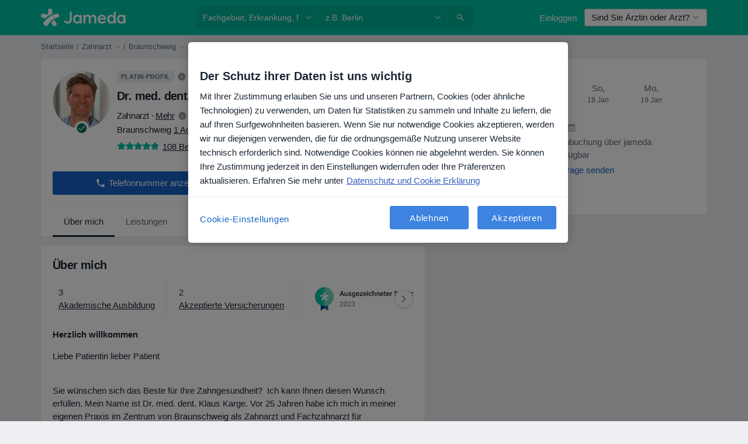

--- FILE ---
content_type: text/javascript; charset=utf-8
request_url: https://platform.docplanner.com/js/OpinionsModule-chunk-54b36307.js
body_size: 72962
content:
"use strict";(self.webpackChunkmonolith_app=self.webpackChunkmonolith_app||[]).push([[4978,13143],{27141:function(W,M,r){r.d(M,{A:function(){return B},v:function(){return N}});var O=r(12064);const N=Object.freeze({INSURANCE_PLANS:"address.insurance_plans",INSURANCE_PROVIDERS:"address.insurance_providers",IS_ONLINE_ONLY:"address.online_only"});class B{static fetchOne(I,F){return(0,O.A)({url:`/api/v3/doctors/${I}`,method:"get",params:{with:F}})}static fetchAddresses(I,F){return(0,O.A)({url:`/api/v3/doctors/${I}/addresses`,method:"get",params:{with:F}})}static fetchAddressServices(I,F){return(0,O.A)({url:`/api/v3/doctors/${I}/addresses/${F}/services`,method:"get"})}static fetchNearestSlotDoctors(I,F){return(0,O.A)({url:`/api/v3/sooner-available-facility-doctors/${I}/addresses/${F}`,method:"get"})}static getAvailablePatientRequestsOptions(I){return(0,O.A)({url:`/api/v3/patient-profiles/doctor/${I}`,method:"get"})}}},3460:function(W,M,r){r.d(M,{A:function(){return g}});var O=r(12064);function N(C){const{opinion:_,code:l,token:p,trustedToken:n,opinionSource:i,tags:c,metadata:k}=C,R=_.addressId===null;return{opinion:{rate:_.rate||_.overallRating,address_service_id:_.selectedService&&_.selectedService.id!=="other"?_.selectedService.id:null,other_service:_.selectedService?_.selectedService.id==="other":!0,address_id:_.addressId,other_address:R,comment:_.review||_.comment,metadata:k||{}},user_info:{signature:_.signature,device_info:window.navigator.userAgent},tags:c,token:p?{value:p}:null,trusted_token:n?{value:n}:null,code:l&&l.phone&&l.value?l:null,opinion_source:i||null}}var B=null,b=Object.defineProperty,I=Object.defineProperties,F=Object.getOwnPropertyDescriptors,L=Object.getOwnPropertySymbols,v=Object.prototype.hasOwnProperty,m=Object.prototype.propertyIsEnumerable,o=(C,_,l)=>_ in C?b(C,_,{enumerable:!0,configurable:!0,writable:!0,value:l}):C[_]=l,P=(C,_)=>{for(var l in _||(_={}))v.call(_,l)&&o(C,l,_[l]);if(L)for(var l of L(_))m.call(_,l)&&o(C,l,_[l]);return C},j=(C,_)=>I(C,F(_));function w(C){const{opinion:_,code:l,token:p,trustedToken:n,opinionSource:i,tags:c,metadata:k,takeoverToken:R}=C;return{opinion:{rate:_.overallRating,address_service_id:_.selectedService.id!=="other"?_.selectedService.id:null,other_service:_.selectedService.id==="other",address_id:_.selectedLocation.id!=="other"?_.selectedLocation.id:null,other_address:_.selectedLocation.id==="other",comment:_.review,metadata:k||{}},user_info:{signature:_.signature,device_info:window.navigator.userAgent},tags:c,token:p?{value:p}:null,trusted_token:n?{value:n}:null,code:l&&l.phone&&l.value?l:null,opinion_source:i||null,takeover_token:R||null}}function h(C){const{tags:_,userInfo:l}=C;return{opinion:j(P({},C),{overallRating:C.stars,selectedService:C.address_service_id?{id:C.address_service_id}:null,selectedLocation:C.address_id?{id:C.address_id}:null,review:C.text,signature:l?l.signature:null}),tags:_.items.map(p=>p.tagKey)}}var S=null;class g{static getDoctorById(_){return(0,O.A)({url:`/api/v3/doctors/${_}`,method:"get",params:{with:["doctor.addresses","doctor.photo","doctor.specializations","doctor.social-media-links","address.facility","facility.urlname"]}})}static getFacilityById(_){return(0,O.A)({url:`/api/v3/facilities/${_}`,params:{with:["facility.addresses","facility.address.online_only","facility.photo","facility.specialization_facilities"]}})}static addOpinionForCurrentUserAndDoctor(_,l){return(0,O.A)({url:`/api/v3/doctors/${_}/reviews`,method:"post",data:w(l)})}static addOpinionForFacility(_,l){return(0,O.A)({url:`/api/v3/facilities/${_}/opinions`,method:"post",data:l})}static updateOpinionForCurrentUserAndDoctor(_,l){return(0,O.A)({url:`/api/v3/doctors/${_}/reviews/${l.opinion.id}`,method:"put",data:w(l)})}static editOpinionByModerator(_,l){return(0,O.A)({url:`/api/v3/doctors/${_}/reviews/${l.opinion.id}`,method:"put",data:N(l)})}static getPreviousOpinionForOpinionTokenOrUser(_,l,p){return(0,O.A)({url:`/api/v3/doctors/${_}/reviews`,method:"get",params:{opinions_token:l,with:p}}).then(h)}static getPreviousOpinionForTakeoverToken(_,l,p){return(0,O.A)({url:`/api/v3/doctors/${_}/reviews`,method:"get",params:{takeover_token:l,with:p}}).then(h)}static calculateOpinionTrustScore(_){return(0,O.A)({url:`/api/v1/opinion-trust-scores/${_}`,method:"get"})}static sendSmsVerificationRequest(_,l,p,n){return(0,O.A)({url:`/api/v3/doctors/${_}/opinions/code`,method:"post",data:{phone:l,use_secondary_sender:p,re_captcha_token:n}})}static verifyTrustedToken(_,l){return(0,O.A)({url:`/api/v3/doctors/${_}/trusted-token/status`,method:"get",params:{trusted_token:l}})}static fetchDoctorTags(){return(0,O.A)({url:"/api/v3/opinions/tags",method:"get"})}static getUserOpinionByFacilityId(_){return(0,O.A)({url:`/api/v3/facilities/${_}/opinions/me`})}static fetchFacilityTags(){return(0,O.A)({url:"/api/v3/facilities/opinions/tags",method:"get"})}static fetchFacilityDoctors(_,l){return(0,O.A)({url:`/api/v3/facilities/${l}/doctors`,method:"get",params:{filters:{facilityAddressId:[_]},with:["doctor.urlname"]}})}}},51537:function(W,M,r){r.d(M,{A:function(){return N}});var O=r(12064);class N{static getVisitTokenInformation(b,I,F){return(0,O.A)({url:`/api/v3/doctors/${b}/token/visit`,method:"get",params:{opinions_token:I,with:F}})}static setVisitReminder(b,I,F){return(0,O.A)({url:`/api/v3/doctors/${b}/reminders`,method:"post",params:{opinions_token:I},data:{date:F}})}static cancelVisit(b,I,F){return(0,O.A)({url:`/api/v3/doctors/${I}/addresses/${b}/bookings/${F}`,method:"delete"})}}},91727:function(W,M,r){r.d(M,{A:function(){return L}});var O=r(36590),N=Object.defineProperty,B=(v,m,o)=>m in v?N(v,m,{enumerable:!0,configurable:!0,writable:!0,value:o}):v[m]=o,b=(v,m,o)=>(B(v,typeof m!="symbol"?m+"":m,o),o),I=(v,m,o)=>new Promise((P,j)=>{var w=g=>{try{S(o.next(g))}catch(C){j(C)}},h=g=>{try{S(o.throw(g))}catch(C){j(C)}},S=g=>g.done?P(g.value):Promise.resolve(g.value).then(w,h);S((o=o.apply(v,m)).next())});const F=class{static initialize(v){return I(this,null,function*(){const m=[...document.querySelectorAll("button[data-captcha-action]")];!m.length||(this.recaptcha=yield(0,O.Hh)(v,{useEnterprise:!0}),m.forEach(F.processSubmit.bind(this)))})}static getRecaptchaCode(v,m){return I(this,null,function*(){return this.recaptcha=yield(0,O.Hh)(v,{useEnterprise:!0}),yield this.recaptcha.execute(m)})}static initRecaptcha(v,m){return I(this,null,function*(){return this.recaptcha=yield(0,O.Hh)(v,{useEnterprise:!0}),{getRecaptchaCode:()=>this.recaptcha.execute(m)}})}static processSubmit(v){const m=this.getFormAction(v),{captchaInput:o,submitButton:P}=this.registerForm(v);v.addEventListener("click",()=>I(this,null,function*(){if(this.isValid(o)){P.click();return}o.value=yield this.recaptcha.execute(m),this.setInvalidateDate(o),P.click()}))}static isValid(v){const{invalidate:m}=v.dataset;return parseInt(m,10)>new Date().getTime()}static setInvalidateDate(v){const m=(new Date().getTime()+this.captchaTimeout).toString();v.setAttribute(this.invalidateAtr,m)}static getFormAction({dataset:v}){const{captchaAction:m}=v;if(!m)throw new Error("Missing Captcha Action Attribute");return m.replace(/[^\w\s]/g,"")}static registerForm(v){const m=v.closest("form");if(!(m instanceof HTMLFormElement))throw new Error("Missing Form HTMLElement");const o=document.createElement("input"),P=document.createElement("button");return o.setAttribute("name",this.captchaName),o.setAttribute("type","hidden"),o.setAttribute(this.invalidateAtr,new Date().getTime().toString()),P.setAttribute("type","submit"),P.classList.add("hidden"),m.appendChild(o),m.appendChild(P),{captchaInput:o,submitButton:P}}};let L=F;b(L,"recaptcha"),b(L,"captchaName","g-recaptcha-response"),b(L,"invalidateAtr","data-invalidate"),b(L,"captchaTimeout",2*6e4)},30560:function(W,M,r){r.r(M),r.d(M,{default:function(){return C}});var O=r(26323),N=r(72505),B=r.n(N),b=r(38781),I=r(15467),F=r(80999);function L(_){const l=window.location.href,p=_.replace(/[[\]]/g,"\\$&"),i=new RegExp(`[?&]${p}(=([^&#]*)|&|#|$)`).exec(decodeURIComponent(l));return i?i[2]?decodeURIComponent(i[2].replace(/\+/g," ")):"":null}var v=r(3523),m=Object.defineProperty,o=(_,l,p)=>l in _?m(_,l,{enumerable:!0,configurable:!0,writable:!0,value:p}):_[l]=p,P=(_,l,p)=>(o(_,typeof l!="symbol"?l+"":l,p),p),j=(_,l,p)=>new Promise((n,i)=>{var c=$=>{try{R(p.next($))}catch(G){i(G)}},k=$=>{try{R(p.throw($))}catch(G){i(G)}},R=$=>$.done?n($.value):Promise.resolve($.value).then(c,k);R((p=p.apply(_,l)).next())});const w="facility",h="/ajax/mobile/doctor-opinions/",S="/ajax/facility/opinions/";class g{constructor(l,p,n="",i=""){P(this,"gateKeeper"),P(this,"i18n"),P(this,"props"),P(this,"opinionActions"),this.gateKeeper=l,this.i18n=p,this.props={profileId:n,profileType:i,allowExecute:!0,opinionsList:null,infoTabOpinionsList:null,opinionsVisibilityToggle:null,opinionPage:1,activeFilter:"",lastUsedFilter:"",lastUsedQuery:""},this.props.opinionsVisibilityToggle=document.querySelector('[data-id="opinions-visibility-toggle"]');const c=document.querySelector('[data-id="doctor-opinions-list"]');if(!(c!==null&&typeof c!="undefined"&&c instanceof HTMLElement))return;this.props.opinionsList=c,this.props.profileId=c.dataset.profileId||"",this.props.profileType=c.dataset.profileType||"",this.props.infoTabOpinionsList=document.querySelector('[data-id="doctor-info-opinion-list"]');const k=L("filter[type]");this.props.activeFilter=k||"",this.props.lastUsedFilter=L("filter[type]")||"",this.props.lastUsedQuery=L("filter[query]")||"",this.opinionActions=null}addSortingEvents(){const l=document.querySelector('[data-action-footprint="sorting-container"]');if(l===null)return;const p=l.querySelectorAll('[data-action-footprint="sorting"]');l.addEventListener("click",n=>j(this,null,function*(){const i=n.target;i.matches('[data-action-footprint="sorting"]')&&(p.forEach(c=>{c.classList.remove("active")}),i.classList.add("active"),this.props.opinionPage=parseInt(i.getAttribute("data-page"),10),this.props.sortOrder=i.getAttribute("data-sort-order"),this.props.sortingId=i.getAttribute("data-id"),yield this.sortOpinions())}))}sortOpinions(){return j(this,null,function*(){const l=document.querySelector('[data-id="opinion-load-error"]');if(l!==null)try{const p=yield this.getOpinions(null);if(!(this.props.opinionsList!==null&&typeof this.props.opinionsList!="undefined"&&this.props.opinionsList instanceof HTMLElement))return;this.props.opinionsList.innerHTML=p,l.classList.add("hide")}catch(p){l.classList.remove("hide")}})}run(){return j(this,null,function*(){if(yield this.onLoadMoreClick(),this.shouldLoadOpinionsActions()&&(yield this.loadOpinionActions()),this.props.opinionsList instanceof HTMLElement&&(this.addOpinionsEvents(this.props.opinionsList),this.addSortingEvents(),this.observeOpinionsList()),this.props.opinionsVisibilityToggle instanceof HTMLElement){const{onOpinionsVisibilityChange:p}=this.opinionActions;this.props.opinionsVisibilityToggle.addEventListener("change",p(this.props.profileId))}this.props.infoTabOpinionsList instanceof HTMLElement&&this.addOpinionsEvents(this.props.infoTabOpinionsList);const l=document.querySelector('[data-nav-id="profile-reviews"]');l instanceof HTMLElement&&(yield g.loadJQueryEvents({elOpinionNav:l})),g.scrollToOpinion(),g.focusOpinionsSection()})}observeOpinionsList(){!this.props.opinionsList||(0,F.A)(this.props.opinionsList,()=>{this.isOpinionsListVisible||(v.A.pushOneTrackingEvent(O.entityProfile.exploreContent,{sub_action:"view",object_type:"reviews",interface_section:"reviews",entity_type:this.props.profileType==="facility"?"clinic":"doctor",entity_id:this.props.profileId}),this.isOpinionsListVisible=!0)},{rootMargin:"0px",threshold:.1})}shouldLoadOpinionsActions(){return this.props.opinionsList instanceof HTMLElement||this.props.infoTabOpinionsList instanceof HTMLElement||this.props.opinionsVisibilityToggle instanceof HTMLElement}loadOpinionActions(){return j(this,null,function*(){this.opinionActions=yield(0,b.A)({load:()=>r.e(17260).then(r.bind(r,79327))})})}static loadJQueryEvents(l){return j(this,arguments,function*({elOpinionNav:p}){(yield(0,b.A)({load:()=>r.e(71346).then(r.bind(r,36060))}))("shown.bs.tab",p,()=>{g.scrollToOpinionMessage()})})}static scrollToOpinion(){const l=I.A.get("opinion-id");if(!l)return;const p=document.querySelector(`[data-id="doctor-opinions-list"] [data-id="${l}"]`);p instanceof HTMLElement&&window.scrollTo({top:p.offsetTop})}static focusOpinionsSection(){if(window.location.hash!=="#profile-reviews")return;const l=document.getElementById("profile-reviews");l&&l.focus()}onLoadMoreClick(){return j(this,null,function*(){const l=document.querySelector('[data-id="load-more-opinions"]'),p=document.querySelector('[data-id="opinions-loader"]'),n=document.querySelector('[data-id="opinion-load-error"]');if(!(l!==null&&typeof l!="undefined"&&l instanceof HTMLElement)||!(p!==null&&typeof p!="undefined"&&p instanceof HTMLElement)||!(n!==null&&typeof n!="undefined"&&n instanceof HTMLElement))return;const i=l.dataset.payloadSize!==null?l.dataset.payloadSize:null;l.addEventListener("click",c=>j(this,null,function*(){if(!!this.props.allowExecute){p.classList.remove("hide"),c.preventDefault(),typeof this.props.sortOrder=="undefined"&&(this.props.sortOrder=l.dataset.sortOrder);try{const k=yield this.getOpinions(i);if(!(k!==null&&typeof k!="undefined")||!(this.props.opinionsList!==null&&typeof this.props.opinionsList!="undefined"&&this.props.opinionsList instanceof HTMLElement))return;this.props.opinionsList.insertAdjacentHTML("beforeend",k),this.props.allowExecute||l.remove()}catch(k){n.classList.remove("hide")}finally{p.classList.add("hide")}}}))})}static scrollToOpinionMessage(){const l=document.querySelector('[data-tab-id].active [data-scroll-to="true"]');if(!(l instanceof HTMLElement))return;const p=l.closest('[data-id="opinions-panel-body"]');p instanceof HTMLElement&&window.scrollTo({top:p.offsetTop,behavior:"smooth"})}addOpinionsEvents(l){l.addEventListener("click",p=>j(this,null,function*(){if(!this.opinionActions)return;const{onRemoveAnswerClick:n,onDeactivateOpinionClick:i}=this.opinionActions;n(p),i(p)}))}getOpinions(l){return j(this,null,function*(){if(!(this.props.profileId!==null&&typeof this.props.profileId!="undefined"))return!1;const p=L("filter[type]")||"",n=L("filter[query]")||"";(this.props.lastUsedFilter!==p||this.props.lastUsedQuery!==n)&&(this.props.opinionPage=1,this.props.lastUsedFilter=p,this.props.lastUsedQuery=n),this.props.opinionPage+=1;let i=`${this.props.profileId}/${this.props.opinionPage}`;typeof p=="string"&&p!==""&&(i=`${i}/${p}`);let c=h;if(typeof this.props.profileType=="string"&&this.props.profileType===w&&(c=S),typeof l=="string"&&(i=`${i}?limit=${l}`),typeof n=="string"&&n!==""){const G=i.indexOf("?")>-1?"&":"?";i=`${i}${G}query=${encodeURIComponent(n)}`}if(typeof this.props.sortOrder=="string"&&this.props.sortOrder.length){const G=i.indexOf("?")>-1?"&":"?";this.props.sortingId==="sorting-highlighted"?i=`${i}${G}sort-by=${this.props.sortOrder}`:i=`${i}${G}rating-sort=${this.props.sortOrder}`}const k=yield B().get(`${c}${i}`),{numRows:R,limit:$}=k.data;return this.props.allowExecute=Math.ceil(R/$)!==this.props.opinionPage,k.data.html})}}var C=g},68239:function(W,M,r){var O=r(33390),N=Object.defineProperty,B=Object.getOwnPropertySymbols,b=Object.prototype.hasOwnProperty,I=Object.prototype.propertyIsEnumerable,F=(l,p,n)=>p in l?N(l,p,{enumerable:!0,configurable:!0,writable:!0,value:n}):l[p]=n,L=(l,p)=>{for(var n in p||(p={}))b.call(p,n)&&F(l,n,p[n]);if(B)for(var n of B(p))I.call(p,n)&&F(l,n,p[n]);return l},v=(l,p,n)=>(F(l,typeof p!="symbol"?p+"":p,n),n);const m=(0,O.A)(),{patientAppFirebaseData:o}=m.getLocalizedConfig().config,{apn:P,ibi:j,isi:w,mt:h,pt:S,countryBasedDomain:g}=o,C={apn:P,ibi:j,isi:w,mt:h,pt:S,countryBasedDomain:g,link:"",deeplink:"",googleAnalytics:""};class _{constructor(p=C){v(this,"DYNAMIC_LINK_PARAMS"),v(this,"DEEPLINK",[]),v(this,"QUERY",[]),v(this,"baseURL",`${window.location.protocol}//${window.location.host}${window.location.pathname}`),v(this,"template","https://patientapp.{countryBasedDomain}/?link={link}&apn={apn}&ibi={ibi}&isi={isi}&mt={mt}&pt={pt}"),this.DYNAMIC_LINK_PARAMS=L(L({},C),p)}get dynamicLinkParams(){return this.DYNAMIC_LINK_PARAMS}set dynamicLinkParams(p){this.DYNAMIC_LINK_PARAMS=p}get deeplink(){return this.DEEPLINK}set deeplink(p){this.DEEPLINK=p}get query(){return this.QUERY}set query(p){this.QUERY=p}getLink(){const{apn:p,countryBasedDomain:n,ibi:i,isi:c,mt:k,pt:R}=this.dynamicLinkParams,$=encodeURIComponent(`${this.baseURL}${this.encodeDeeplink()}`),G=this.template.replace("{countryBasedDomain}",n).replace("{link}",$).replace("{apn}",p).replace("{ibi}",i).replace("{isi}",c).replace("{mt}",k).replace("{pt}",R);return this.query.length?`${G}&${this.joinQueryParms()}`:G}addQuery(p){this.query=[...this.query,...p]}addQueryParam(p){this.query.push(p)}joinQueryParms(){return this.query.map(({param:p,value:n})=>`${p}=${n}`).join("&")}addDeeplink(p){this.deeplink=[...this.deeplink,...p]}addDeeplinkParam(p){this.deeplink.push(p)}encodeDeeplink(){return this.deeplink.length?`?${this.deeplink.map(({param:p,value:n})=>`${p}=${encodeURIComponent(n)}`).join("&")}`:""}}M.A=_},80999:function(W,M,r){r.d(M,{A:function(){return O}});function O(N,B,b){if(typeof IntersectionObserver!="function")return B(),null;const I=new IntersectionObserver(([F])=>{F.isIntersecting&&(B(),I.disconnect())},b);return I.observe(N),I}},19309:function(W,M,r){r.d(M,{R:function(){return L}});var O=Object.defineProperty,N=Object.getOwnPropertySymbols,B=Object.prototype.hasOwnProperty,b=Object.prototype.propertyIsEnumerable,I=(v,m,o)=>m in v?O(v,m,{enumerable:!0,configurable:!0,writable:!0,value:o}):v[m]=o,F=(v,m)=>{for(var o in m||(m={}))B.call(m,o)&&I(v,o,m[o]);if(N)for(var o of N(m))b.call(m,o)&&I(v,o,m[o]);return v};function L(v,m={}){v instanceof HTMLElement&&v.scrollIntoView(F({behavior:"smooth"},m))}},58769:function(W,M,r){r.d(M,{A:function(){return j}});var O=r(86446),N=r(52697),B=r(46414),b=Object.defineProperty,I=(w,h,S)=>h in w?b(w,h,{enumerable:!0,configurable:!0,writable:!0,value:S}):w[h]=S,F=(w,h,S)=>(I(w,typeof h!="symbol"?h+"":h,S),S);const L={push:"push",email:"email",whatsapp:"wa",rcs:"rcs",sms:"sms"},v={InsurancePortal:"ipb",Integrated:"ib",Patient:"pb",Admin:"ab"},m="na";var o=(w=>(w.GRANTED="g",w.NOT_GRANTED="ng",w))(o||{});const P=B.w.PERFORMANCE;class j{constructor(){F(this,"value"),this.value={j:m,ch:m,b:m,exp:m,uc:m},this.setCookieConsent()}getEncoded(){return btoa(JSON.stringify(this.value))}setJourney(h){this.value.j=h}setCookieConsent(){!!(0,N.A)()?(0,O.A)().atOptIn(P,()=>{this.value.uc="g"},()=>{this.value.uc="ng"}):this.value.uc="g"}setChannel(h){this.value.ch=L[h]||"dn"}setBookingType(h){this.value.b=v[h]||"unk"}setExperimentName(h){this.value.exp=h}}},41064:function(W,M,r){r.d(M,{I:function(){return O},T:function(){return N}});const O="GETTER_CONFIG_GET_PARAM",N="MUTATION_CONFIG_SET_APP_CONFIG"},73925:function(W,M,r){r.d(M,{A:function(){return w},e:function(){return j}});var O=r(44492),N=r(82374),B=r(41064);const b={appConfig:{}},I={[B.I]:h=>S=>h.appConfig[S]},F={[B.T](h,S){h.appConfig=S}},L={state:b,mutations:F,getters:I};function v(){return h=>{h.registerModule("config",L)}}var m=(h,S,g)=>new Promise((C,_)=>{var l=i=>{try{n(g.next(i))}catch(c){_(c)}},p=i=>{try{n(g.throw(i))}catch(c){_(c)}},n=i=>i.done?C(i.value):Promise.resolve(i.value).then(l,p);n((g=g.apply(h,S)).next())});let o=!1;const P=(h,S)=>{o||(v()(S),S.commit(B.T,h.getAppConfig()),o=!0)},j=h=>{h.prototype.$localStorageName||(h.prototype.$localStorageName="doctor_questions_panel",Object.defineProperty(h.prototype,"$localStorage",{value:new O.A(localStorage)}))};function w(h,S,g){return m(this,null,function*(){g.prototype.$config=h,h.isProd()&&(g.config.errorHandler=C=>{(0,N.A)(C)}),j(g),S&&P(h,S)})}},70552:function(W,M,r){r.d(M,{A:function(){return j}});var O=r(55373),N=r.n(O),B=r(66474),b=r.n(B),I=r(62554),F=Object.defineProperty,L=Object.getOwnPropertySymbols,v=Object.prototype.hasOwnProperty,m=Object.prototype.propertyIsEnumerable,o=(w,h,S)=>h in w?F(w,h,{enumerable:!0,configurable:!0,writable:!0,value:S}):w[h]=S,P=(w,h)=>{for(var S in h||(h={}))v.call(h,S)&&o(w,S,h[S]);if(L)for(var S of L(h))m.call(h,S)&&o(w,S,h[S]);return w};b().use(I.Ay);function j(w){return new I.Ay(P({linkActiveClass:"active",mode:"hash",parseQuery(h){return N().parse(h)},scrollBehavior(h,S,g){return g||(h.path===S.path&&h.fullPath!==S.fullPath?!1:{x:0,y:0})},stringifyQuery(h){const S=N().stringify(h);return S?`?${S}`:""}},w))}},12098:function(W,M,r){r.r(M),r.d(M,{default:function(){return fd}});var O=r(48219),N=r(48760),B=r(66474),b=r.n(B),I=r(73925),F=function(){var e=this,a=e.$createElement,t=e._self._c||a;return t("div",{staticClass:"opinions-flow"},[t("top-bar"),e._v(" "),t("router-view"),e._v(" "),t("token-expired-modal"),e._v(" "),t("opinion-already-written-modal"),e._v(" "),e.unsubscribeURLValue&&e.isSmsUnsubscribeFooterEnabled?t("unsubscribe-sms-footer",{class:{"fixed-bottom":!e.isMobile,"mobile-footer":e.isMobile},attrs:{"unsubscribe-url":e.unsubscribeURLValue}}):e._e()],1)},L=[],v=r(55373),m=r.n(v),o=r(95353),P=r(9552),j=r(44492),w=r(53671);const h={VISIT_REMINDER:"VISIT_REMINDER",NOTIFY_ABOUT_STATUS:"NOTIFY_ABOUT_STATUS",AFTER_REGISTER:"AFTER_REGISTER",ABUSE_CONFIRMATION:"ABUSE_CONFIRMATION",FACILITY_CONFIRMED:"FACILITY_CONFIRMED"};var S=null;const g={WEBSITE:"WEBSITE",ADMIN:"ADMIN",USER:"USER",ABUSE:"ABUSE"};var C=null;const _="GETTERS_DOCTOR_GET_DOCTOR",l="GETTERS_DOCTOR_GET_DOCTOR_ID",p="GETTERS_DOCTOR_DOCTOR_FOR_CARD",n="GETTERS_DOCTOR_DOCTOR_ADDRESSES",i="GETTERS_DOCTOR_LAST_REQUESTED_SERVICES",c="GETTERS_FACILITY_GET_FACILITY",k="GETTERS_FACILITY_FOR_CARD",R="GETTERS_FACILITY_GET_FACILITY_ID",$="GETTERS_FACILITY_HAS_USER_OPINION",G="GETTERS_FACILITY_USER_OPINION",Q="GETTERS_FACILITY_DOCTORS",V="GETTERS_FACILITY_SELECTED_ADDRESS_ID",U="GETTERS_OPINION_GET_OPINION",o0="GETTERS_OPINION_TAGS_LIST",P0="GETTERS_FLOW_IS_BEFORE_STEP",O0="GETTERS_FLOW_IS_AFTER_STEP",re="GETTERS_FLOW_IS_STEP",E0="GETTERS_FLOW_CURRENT_STEP",V0="GETTERS_FLOW_LAST_STEP",ne="GETTERS_FLOW_IS_FLOW",l0="GETTERS_FLOW_GET_FLOW",w0="GETTERS_FLOW_IS_TOKEN_EXPIERD_MODAL_VISIBLE",f0="GETTERS_FLOW_IS_ALREADY_EXIST_MODAL_VISIBLE",Me="GETTERS_FLOW_GET_ALREADY_EXIST_MODAL_TYPE",x0="GETTERS_FLOW_GET_THANK_YOU_PAGE_TYPE",ie="GETTERS_FLOW_GET_OPINION_TAKEOVER_TOKEN",_0="GETTERS_FLOW_IS_EDITION",U0="GETTERS_FLOW_GET_OPINION_TOKEN",C0="GETTERS_FLOW_GET_VISIT_ID",oe="GETTERS_FLOW_PHONE_NUMBER",hs="GETTERS_FLOW_TRUSTED_TOKEN",Ge="GETTERS_FLOW_DOCTOR_TAGS_LIST",Be="GETTERS_FLOW_FACILITY_TAGS_LIST",q="GETTERS_FLOW_IS_FACILITY_FLOW",F0="GETTERS_FLOW_IS_SECOND_FLOW",je="GETTERS_FLOW_IS_THANK_YOU_PAGE_WITH_STEPS",c0="MODULE_OPINION",H="MODULE_OPINION_DOCTOR",t0="MODULE_OPINION_FACILITY",A="MODULE_OPINION_FLOW",Ve="MUTATIONS_DOCTOR_SET_DOCTOR",le="MUTATIONS_DOCTOR_SET_LAST_REQUESTED_SERVICES",Ue="MUTATIONS_FACILITY_SET_FACILITY",Ye="MUTATIONS_FACILITY_SET_USER_OPINION",We="MUTATIONS_FACILITY_SET_SELECTED_ADDRESS_ID",ce="MUTATIONS_OPINION_UPDATE_OPINION",Y0="MUTATIONS_OPINION_UPDATE_OPINION_PROPERTY",W0="MUTATIONS_OPINION_UPDATE_TAGS",a0="MUTATIONS_FLOW_UPDATE_STEP",pe="MUTATIONS_FLOW_SET_TOKEN",D0="MUTATIONS_FLOW_SET_FLOW",R0="MUTATIONS_FLOW_SET_LAST_STEP",He="MUTATIONS_FLOW_SET_SMS_CODE_VALUE",Ke="MUTATIONS_FLOW_SET_SMS_CODE_PHONE",L0="MUTATIONS_FLOW_SHOW_TOKEN_EXPIERD_MODAL",H0="MUTATIONS_FLOW_SHOW_ALREADY_EXIST_MODAL",ze="MUTATIONS_FLOW_SET_ALREADY_EXIST_MODAL_TYPE",y0="MUTATIONS_FLOW_SET_THANK_YOU_PAGE_TYPE",ms="MUTATIONS_FLOW_SET_OPINION_ACTIVATION_EMAIL_SENT",K0="MUTATIONS_FLOW_SET_OPINION_TAKEOVER_TOKEN",Qe="MUTATIONS_FLOW_SET_IS_EDITION",Xe="MUTATIONS_FLOW_SET_VISIT_ID",de="MUTATIONS_FLOW_SET_TRUSTED_TOKEN",Je="MUTATIONS_FLOW_SET_DOCTOR_TAGS_LIST",qe="MUTATIONS_FLOW_SET_FACILITY_TAGS_LIST",Ze="MUTATIONS_FLOW_SET_FACILITY_DOCTORS",ue="MUTATIONS_FLOW_SET_THANK_YOU_PAGE_WITH_STEPS",D={BLANK_STEP:{number:-1},BASIC_REVIEW:{number:0,route:"review"},BASIC_REVIEW_FACILITY:{number:0,route:"reviewFacility"},SHARE_OPINION:{previous:"BASIC_REVIEW",number:1,route:"shareOpinion"},TAGS:{previous:"BASIC_REVIEW",number:1,route:"tags"},TAGS_FACILITY:{previous:"BASIC_REVIEW_FACILITY",number:1,route:"tagsFacility"},DETAILED_REVIEW:{previous:"TAGS",number:2,route:"reviewDetails"},REVIEW_VERIFICATION_SEND:{previous:"DETAILED_REVIEW",number:3,route:"smsSend"},REVIEW_VERIFICATION_VERIFY:{previous:"REVIEW_VERIFICATION_SEND",number:4,route:"smsVerify"},THANK_YOU:{previous:"REVIEW_VERIFICATION_VERIFY",number:5,route:"thankyou",isFinal:!0},THANK_YOU_FACILITY:{previous:"TAGS_FACILITY",number:2,route:"successFacility",isFinal:!0},REGISTRATION_SUCCESS:{number:6,route:"registrationSuccess",isFinal:!0},POST_ABUSE_REVERIFICATION:{number:0,route:"abuseReVerify",flowType:g.ABUSE},OPINION_ACTIVATION_EMAIL_THANK_YOU:{previous:"REVIEW_VERIFICATION_VERIFY",number:5,route:"successPleaseActivateOpinion",isFinal:!0}};function _e(e){return Object.values(D).find(a=>a.route===e)}function et(e,a){const t=_e(e.name);if(!t)return e;const s=a.getters[`${A}/${P0}`](t),d=a.getters[`${A}/${E0}`],f=a.getters[`${A}/${l0}`];return t.flowType&&t.flowType!==f?{name:d.route}:(s||d.isFinal)&&d.number!==t.number?{name:d.route}:((!d.isFinal||d.number===t.number)&&a.commit(`${A}/${a0}`,t),e)}var ks=Object.defineProperty,fs=Object.defineProperties,ys=Object.getOwnPropertyDescriptors,tt=Object.getOwnPropertySymbols,vs=Object.prototype.hasOwnProperty,gs=Object.prototype.propertyIsEnumerable,at=(e,a,t)=>a in e?ks(e,a,{enumerable:!0,configurable:!0,writable:!0,value:t}):e[a]=t,Ts=(e,a)=>{for(var t in a||(a={}))vs.call(a,t)&&at(e,t,a[t]);if(tt)for(var t of tt(a))gs.call(a,t)&&at(e,t,a[t]);return e},Os=(e,a)=>fs(e,ys(a)),s0={methods:Os(Ts({},(0,o.PY)(A,{updateStep:a0})),{goToFlowStep(e,a){a&&this.updateStep(e);const t=et({name:e.route},this.$store);this.$route.name!==t.name&&this.$router.push(t)}})};const Es=768,he={data(){return{windowWidth:window.innerWidth}},computed:{isMobile(){return this.windowWidth<Es}},mounted(){window.addEventListener("resize",this.handleWindowResize)},beforeDestroy(){window.removeEventListener("resize",this.handleWindowResize)},methods:{handleWindowResize(){this.windowWidth=window.innerWidth}}};var bs=r(18831);const d0={SAME_ACCOUNT_LOGGED:"SAME_ACCOUNT_LOGGED",SAME_ACCOUNT_ANONYMOUS:"SAME_ACCOUNT_ANONYMOUS",DIFFERENT_ACCOUNT:"DIFFERENT_ACCOUNT",NO_ACCOUNT:"NO_ACCOUNT",UNDEFINED:"UNDEFINED"};var vd=null;const me="ACTIONS_DOCTOR_GET_DOCTOR",st="ACTIONS_DOCTOR_GET_SERVICES_FOR_ADDRESS",ke="ACTIONS_FACILITY_GET_FACILITY",fe="ACTIONS_FACILITY_GET_USER_OPINION_BY_FACILITY_ID",rt="ACTIONS_FACILITY_SET_SELECTED_ADDRESS_ID",gd="ACTIONS_FLOW_UPDATE_OPINION_AND_STEP",ye="ACTIONS_FLOW_SEND_OPINION",nt="ACTIONS_FLOW_SEND_OPINION_WITH_EMAIL_VERIFICATION",it="ACTIONS_FLOW_SEND_OPINION_FOR_FACILITY",ot="ACTIONS_FLOW_GET_OPINION_VISIT_TOKEN_INFORMATION",lt="ACTIONS_FLOW_GET_OPINION_FOR_TOKEN_OR_USER",ve="ACTIONS_FLOW_PHONE_VERIFICATION_REQUEST",ge="ACTIONS_FLOW_VERIFY_TRUSTED_TOKEN",ct="ACTIONS_FLOW_SHOW_ALREADY_EXIST_MODAL",pt="ACTIONS_FLOW_CONFIRM_OPINION",dt="ACTONS_FLOW_HANDLE_ABUSE",ut="ACTONS_FLOW_FETCH_DOCTOR_TAGS_LIST",_t="ACTONS_FLOW_FETCH_FACILITY_TAGS_LIST",ht="ACTIONS_FLOW_FETCH_FACILITY_DOCTORS";var Ss=Object.defineProperty,As=Object.defineProperties,Is=Object.getOwnPropertyDescriptors,mt=Object.getOwnPropertySymbols,Ps=Object.prototype.hasOwnProperty,ws=Object.prototype.propertyIsEnumerable,kt=(e,a,t)=>a in e?Ss(e,a,{enumerable:!0,configurable:!0,writable:!0,value:t}):e[a]=t,ft=(e,a)=>{for(var t in a||(a={}))Ps.call(a,t)&&kt(e,t,a[t]);if(mt)for(var t of mt(a))ws.call(a,t)&&kt(e,t,a[t]);return e},xs=(e,a)=>As(e,Is(a)),z0={computed:{isLogged(){return this.$config.isLogged()}},methods:xs(ft(ft({},(0,o.PY)(A,{setTakeoverToken:K0})),(0,o.i0)(A,{showModal:ct})),{opinionDuplicationErrorHandler(e){let a=null;const{differentAccount:t,noAccount:s,takeoverToken:d}=(0,bs.camelizeKeys)(e);t&&(a=d0.DIFFERENT_ACCOUNT),s&&(a=d0.NO_ACCOUNT),!t&&!s&&(this.isLogged?a=d0.SAME_ACCOUNT_LOGGED:a=d0.SAME_ACCOUNT_ANONYMOUS),d&&this.setTakeoverToken(d),a&&(this.showModal(a),this.$gtm.pushEvent({label:"doctor",action:"warning_existing_opinion",category:"opinion_flow"}))}})},Cs=function(){var e=this,a=e.$createElement,t=e._self._c||a;return t("div",[t("dp-card",{staticClass:"mb-1"},[t("div",{staticClass:"text-center text-muted footer-content"},[t("small",{domProps:{innerHTML:e._s(e.unsubscribeCopy)}})])]),e._v(" "),t("dp-modal",{attrs:{size:"md",title:e.$trans("opinion_sms_modal_unsubscribe_question")},scopedSlots:e._u([{key:"footer",fn:function(s){var d=s.close;return[t("dp-button",{staticClass:"my-1",attrs:{color:"light"},on:{click:d}},[e._v(`
        `+e._s(e.$trans("opinion_sms_modal_unsubscribe_no"))+`
      `)]),e._v(" "),t("a",{staticClass:"btn btn-primary",attrs:{href:e.unsubscribeUrl,target:"_blank"}},[e._v(`
        `+e._s(e.$trans("opinion_sms_modal_unsubscribe_yes"))+`
        `),t("span",{staticClass:"sr-only"},[e._v(e._s(e.$trans("a11y_sr_opens_in_a_new_tab")))])])]}}]),model:{value:e.showModal,callback:function(s){e.showModal=s},expression:"showModal"}},[t("p",[e._v(`
      `+e._s(e.$trans("opinion_sms_modal_unsubscribe_text"))+`
    `)])])],1)},Fs=[],N0=r(50899),v0=r(60736),K=r(53913),Ds={name:"UnsubscribeSmsFooter",components:{DpCard:N0.A,DpModal:v0.A,DpButton:K.A},props:{unsubscribeUrl:{type:String,required:!0}},data:()=>({showModal:!1}),computed:{unsubscribeCopy(){return this.$trans("email-dp-legal-commercial-footer-B")}},mounted(){this.getUnsubButton()},methods:{getUnsubButton(){const e=document.getElementById("unsub-link");e.classList.add("btn"),e.classList.add("align-baseline"),e.classList.add("px-0"),e.classList.add("btn-link"),e.classList.add("btn-sm"),e&&e.addEventListener("click",this.showUnsubscribeModal)},showUnsubscribeModal(){this.showModal=!this.showModal}}},Rs=Ds,E=r(14486),Ls=(0,E.A)(Rs,Cs,Fs,!1,null,"525471f2",null),Ns=Ls.exports,$s=function(){var e=this,a=e.$createElement,t=e._self._c||a;return t("dp-modal",{model:{value:e.modalVisible,callback:function(s){e.modalVisible=s},expression:"modalVisible"}},[t("p",[e._v(`
    `+e._s(e.$trans(e.messageCopy,{"%doctorname%":e.doctorName}))+`
  `)]),e._v(" "),t("div",{attrs:{slot:"footer"},slot:"footer"},[t(e.ctaComponent,{tag:"component",attrs:{"opinion-takeover-token":e.opinionTakeoverToken},on:{close:e.closeModal}})],1)])},Ms=[],Gs=function(){var e=this,a=e.$createElement,t=e._self._c||a;return t("a",{staticClass:"btn btn-info",attrs:{href:"#",type:"submit"},on:{click:function(s){return s.preventDefault(),e.$emit("close")}}},[e._v(`
  `+e._s(e.$trans("duplicated_opinion_logged.cta"))+`
`)])},Bs=[],js={name:"DifferentAccount"},Vs=js,Us=(0,E.A)(Vs,Gs,Bs,!1,null,null,null),yt=Us.exports,Ys=function(){var e=this,a=e.$createElement,t=e._self._c||a;return t("a",{staticClass:"btn btn-info",attrs:{href:e.notifyAnchorHref,type:"submit"}},[e._v(`
  `+e._s(e.$trans("duplicated_opinion_not_logged.cta"))+`
`)])},Ws=[],Hs={name:"NoAccount",props:{opinionTakeoverToken:{required:!0,type:String}},computed:{registerRoute(){return this.$config.getAppConfig().ROUTES.REGISTER},editOpinionHref(){return this.$config.getAppConfig().ROUTES.EDIT_OPINION},notifyAnchorHref(){const e={opinion_takeover:this.opinionTakeoverToken,redirect_url:this.editOpinionHref,user_registration_source:"opinions"},a=m().stringify(e);return`${this.registerRoute}?${a}`}}},Ks=Hs,zs=(0,E.A)(Ks,Ys,Ws,!1,null,null,null),vt=zs.exports,Qs=function(){var e=this,a=e.$createElement,t=e._self._c||a;return t("a",{staticClass:"btn btn-info",attrs:{href:e.href,type:"submit"}},[e._v(`
  `+e._s(e.$trans("duplicated_opinion_not_logged.cta"))+`
`)])},Xs=[],Js={name:"SameAccountAnonymous",computed:{editOpinionHref(){return this.$config.getAppConfig().ROUTES.EDIT_OPINION},loginHref(){return this.$config.getAppConfig().ROUTES.LOGIN},notLoggedHref(){const e={redirect_url:this.editOpinionHref},a=m().stringify(e);return`${this.loginHref}?${a}`},href(){return this.notLoggedHref}}},qs=Js,Zs=(0,E.A)(qs,Qs,Xs,!1,null,null,null),gt=Zs.exports,e9=function(){var e=this,a=e.$createElement,t=e._self._c||a;return t("a",{staticClass:"btn btn-info",attrs:{href:e.editOpinionHref,type:"submit"}},[e._v(`
  `+e._s(e.$trans("duplicated_opinion_logged.cta"))+`
`)])},t9=[],a9={name:"SameAccountLogged",computed:{editOpinionHref(){return this.$config.getAppConfig().ROUTES.EDIT_OPINION}}},s9=a9,r9=(0,E.A)(s9,e9,t9,!1,null,null,null),Tt=r9.exports,n9=Object.defineProperty,Ot=Object.getOwnPropertySymbols,i9=Object.prototype.hasOwnProperty,o9=Object.prototype.propertyIsEnumerable,Et=(e,a,t)=>a in e?n9(e,a,{enumerable:!0,configurable:!0,writable:!0,value:t}):e[a]=t,Te=(e,a)=>{for(var t in a||(a={}))i9.call(a,t)&&Et(e,t,a[t]);if(Ot)for(var t of Ot(a))o9.call(a,t)&&Et(e,t,a[t]);return e},l9={name:"OpinionAlreadyWrittenModal",components:{DifferentAccount:yt,SameAccountLogged:Tt,SameAccountAnonymous:gt,NoAccount:vt,DpModal:v0.A},data(){return{modalTypes:{[d0.SAME_ACCOUNT_LOGGED]:{cta:Tt,translation:"duplicated_opinion_logged.title"},[d0.SAME_ACCOUNT_ANONYMOUS]:{cta:gt,translation:"duplicated_opinion_same_number_not_logged.title"},[d0.DIFFERENT_ACCOUNT]:{cta:yt,translation:"duplicated_opinion_same_number_not_logged.title"},[d0.NO_ACCOUNT]:{cta:vt,translation:"duplicated_opinion_same_number_not_registered.title"}}}},computed:Te(Te({modalVisible:{get(){return this.isVisible},set(e){this.toggleVisibility(e)}},messageCopy(){return this.modalTypeObject?this.modalTypeObject.translation:""},ctaComponent(){return this.modalTypeObject?this.modalTypeObject.cta:null},modalTypeObject(){return this.modalTypes[this.modalType]},doctorName(){if(!this.doctor)return"";const e=this.doctor.prefix?`${this.doctor.prefix} ${this.doctor.name}`:this.doctor.name;return this.doctor.surname?`${e} ${this.doctor.surname}`:e}},(0,o.L8)(A,{isVisible:f0,opinionTakeoverToken:ie,modalType:Me})),(0,o.L8)(H,{doctor:p})),methods:Te({closeModal(){this.modalVisible=!1}},(0,o.PY)(A,{toggleVisibility:H0}))},c9=l9,p9=(0,E.A)(c9,$s,Ms,!1,null,null,null),d9=p9.exports,u9=function(){var e=this,a=e.$createElement,t=e._self._c||a;return t("dp-modal",{model:{value:e.modalVisible,callback:function(s){e.modalVisible=s},expression:"modalVisible"}},[t("p",[e._v(`
    `+e._s(e.$trans("expired_token.title"))+`
  `)]),e._v(" "),t("div",{attrs:{slot:"footer"},slot:"footer"},[t("a",{staticClass:"btn btn-info",attrs:{href:"#",type:"submit"},on:{click:function(s){return s.preventDefault(),e.toggleVisibility(!1)}}},[e._v(`
      `+e._s(e.$trans("expired_token.cta"))+`
    `)])])])},_9=[],h9=Object.defineProperty,m9=Object.defineProperties,k9=Object.getOwnPropertyDescriptors,bt=Object.getOwnPropertySymbols,f9=Object.prototype.hasOwnProperty,y9=Object.prototype.propertyIsEnumerable,St=(e,a,t)=>a in e?h9(e,a,{enumerable:!0,configurable:!0,writable:!0,value:t}):e[a]=t,At=(e,a)=>{for(var t in a||(a={}))f9.call(a,t)&&St(e,t,a[t]);if(bt)for(var t of bt(a))y9.call(a,t)&&St(e,t,a[t]);return e},v9=(e,a)=>m9(e,k9(a)),g9={name:"TokenExpiredModal",components:{DpModal:v0.A},computed:v9(At({},(0,o.L8)(A,{isTokenExpierdModalVisible:w0})),{modalVisible:{get(){return this.isTokenExpierdModalVisible},set(e){this.toggleVisibility(e)}}}),methods:At({},(0,o.PY)(A,{toggleVisibility:L0}))},T9=g9,O9=(0,E.A)(T9,u9,_9,!1,null,null,null),E9=O9.exports,b9=function(){var e=this,a=e.$createElement,t=e._self._c||a;return e.show?t("nav",{staticClass:"navbar fixed-top navbar-light bg-white align-items-end mb-0 mb-md-2 mx-auto px-2 py-0 px-md-0"},[t("div",{staticClass:"container p-0",class:e.hideBackButton?"d-flex justify-content-center":null},[e.hideBackButton?e._e():t("a",{staticClass:"d-flex align-items-center",attrs:{href:"#"},on:{click:function(s){return s.preventDefault(),e.goTo(s)}}},[t("dp-icon-arrow-left",{attrs:{color:"secondary",size:24}})],1),e._v(" "),t("div",{staticClass:"center-logo d-flex justify-content-center"},[t("a",{attrs:{href:e.homepageRoute}},[t("dp-logo",{staticClass:"flex-auto d-flex justify-content-center",attrs:{locale:e.$config.getAppConfig().LOCALE,size:"small"}})],1)]),e._v(" "),t("div",{staticClass:"text-right text-success"},[e.showSteps?t("strong",[e._v(`
        `+e._s(e.stepVisualisation)+`
      `)]):e._e()])]),e._v(" "),t("dp-progress",{staticClass:"mb-0 progress-border-bottom-gray-lighter w-100 align-self-end",attrs:{"background-color":"white",max:e.maxStepProgressBar,min:e.minStepProgressBar,size:"sm",value:{value:e.currentStepProgressBar,color:"success"}}})],1):e._e()},S9=[],A9=r(11678),I9=r(90644),P9=r(97184),w9=Object.defineProperty,x9=Object.defineProperties,C9=Object.getOwnPropertyDescriptors,It=Object.getOwnPropertySymbols,F9=Object.prototype.hasOwnProperty,D9=Object.prototype.propertyIsEnumerable,Pt=(e,a,t)=>a in e?w9(e,a,{enumerable:!0,configurable:!0,writable:!0,value:t}):e[a]=t,wt=(e,a)=>{for(var t in a||(a={}))F9.call(a,t)&&Pt(e,t,a[t]);if(It)for(var t of It(a))D9.call(a,t)&&Pt(e,t,a[t]);return e},R9=(e,a)=>x9(e,C9(a)),L9={name:"TopBar",components:{DpLogo:P9.A,DpProgress:I9.A,DpIconArrowLeft:A9.default},mixins:[s0],data(){return{referer:null}},computed:R9(wt({show(){return this.$route.meta.showTopBar}},(0,o.L8)(A,{currentStep:E0,lastStep:V0,isFacilityFlow:q,isSecondFlow:F0})),{homepageRoute(){return this.$config.getAppConfig().ROUTES.HOMEPAGE},showSteps(){return this.$route.meta.showSteps},currentStepProgressBar(){return this.showSteps?this.currentStep.number:this.step.isFinal?this.step.number:-1},minStepProgressBar(){return-1},maxStepProgressBar(){return this.isFacilityFlow?this.lastStep.number-1:this.lastStep.number},stepVisualisation(){return`${this.currentStep.number+1} / ${this.lastStep.number}`},hideBackButton(){return this.step.isFinal&&this.$config.getAppConfig().LOCALE==="de"||this.step.number===0&&this.isSecondFlow||this.step.number===0&&!this.referer?!0:this.$route.meta.hideBackButton},shouldGoToReferer(){return this.step.number===0&&this.referer},shouldGoToDoctorProfile(){return!!(this.step.isFinal&&this.referer||this.step.number===0&&this.referer)},step(){return _e(this.$route.name)}}),watch:{show:{immediate:!0,handler(e){const a=document.querySelector('[data-id="main-header"]');a instanceof HTMLElement&&(e?a.classList.add("hidden"):a.classList.remove("hidden"))}}},mounted(){this.referer=window.document.referrer},methods:wt({goTo(){if(this.shouldGoToReferer){this.goToReferer();return}if(this.shouldGoToDoctorProfile){this.goToDoctorProfile();return}this.goToPrevious()},goToPrevious(){const e=_e(this.$route.name),a=D[e.previous];this.goToFlowStep(a)},goToDoctorProfile(){window.location.href=this.$config.getAppConfig().ROUTES.DOCTOR_PROFILE},goToReferer(){window.location.href=this.referer}},(0,o.PY)(A,{updateStep:a0}))},N9=L9,$9=(0,E.A)(N9,b9,S9,!1,null,"98f07504",null),M9=$9.exports,G9=Object.defineProperty,B9=Object.defineProperties,j9=Object.getOwnPropertyDescriptors,xt=Object.getOwnPropertySymbols,V9=Object.prototype.hasOwnProperty,U9=Object.prototype.propertyIsEnumerable,Ct=(e,a,t)=>a in e?G9(e,a,{enumerable:!0,configurable:!0,writable:!0,value:t}):e[a]=t,h0=(e,a)=>{for(var t in a||(a={}))V9.call(a,t)&&Ct(e,t,a[t]);if(xt)for(var t of xt(a))U9.call(a,t)&&Ct(e,t,a[t]);return e},Ft=(e,a)=>B9(e,j9(a)),Oe=(e,a,t)=>new Promise((s,d)=>{var f=u=>{try{y(t.next(u))}catch(T){d(T)}},x=u=>{try{y(t.throw(u))}catch(T){d(T)}},y=u=>u.done?s(u.value):Promise.resolve(u.value).then(f,x);y((t=t.apply(e,a)).next())});const Y9=new j.A(sessionStorage);var W9={name:"OpinionsApp",components:{UnsubscribeSmsFooter:Ns,OpinionAlreadyWrittenModal:d9,TokenExpiredModal:E9,TopBar:M9},mixins:[z0,s0,he],data(){return{isAfterRegistration:!1}},computed:Ft(h0(h0(h0(h0({},(0,o.L8)(A,{opinionToken:U0,currentStep:E0,isEdition:_0,thankYouStepType:x0})),(0,o.L8)(A,{isFacilityFlow:q})),(0,o.L8)(t0,{facility:c})),(0,o.L8)(H,{doctor:p})),{isSmsUnsubscribeFooterEnabled(){return this.$gateKeeper.hasAccess(P._Kd)},unsubscribeURLValue(){if(this.isSmsUnsubscribeFooterEnabled){const a=new URL(window.location.href).searchParams.get("unsubscribe_url");if(a){const t=new URL(decodeURIComponent(a)).searchParams.get("token"),s=encodeURIComponent(t);return`${a.replace(`token=${t}`,`token=${s}`)}`}}return""},hasToken(){return this.opinionToken!==null},shouldCheckForVisit(){return!this.isAfterRegistration&&this.hasToken},shouldVerifyTrustedToken(){return!this.isAfterRegistration&&!this.hasToken},appConfig(){return this.$config.getAppConfig()},pageTitle(){const e=this.$trans("default_title");return this.doctor?this.$trans("leave_an_opinion_flow.page_title",{"%{doctorName}":this.doctor.name,"%{stepNumber}":this.currentStep.number+1}):e}}),watch:{pageTitle:{handler(e){document.title=e},immediate:!0}},created(){return Oe(this,null,function*(){const{FACILITY_ID:e,DOCTOR_ID:a,IS_EDITION:t}=this.appConfig,s=this.$gateKeeper.hasAccess(P.KWP);if(this.isFacilityFlow&&s){this.goToFlowStep(D.BASIC_REVIEW_FACILITY),yield this.getFacility(e),this.setLastStep(D.THANK_YOU_FACILITY);return}this.determineToken(),this.checkIfAfterRegistration(),this.getDoctor(a),!this.isAfterRegistration&&(this.setIsEdition(t),this.shouldCheckForVisit&&this.getOpinionVisitInformation(a),this.shouldVerifyTrustedToken&&this.getTokenFromUrlAndVerify())})},mounted(){return Oe(this,null,function*(){this.isFacilityFlow||(yield this.getPreviousOpinionAndRedirectToStep(this.appConfig.DOCTOR_ID)),this.clearLocalStorage()})},methods:Ft(h0(h0(h0(h0({},(0,o.PY)(A,{setToken:pe,setOpinionTakeoverToken:K0,setIsEdition:Qe,setTyPageType:y0,updateStep:a0,setLastStep:R0})),(0,o.i0)(A,{getOpinionForTokenOrUser:lt,getOpinionVisitInformation:ot,verifyTrustedToken:ge})),(0,o.i0)(H,{getDoctor:me})),(0,o.i0)(t0,{getFacility:ke})),{getTokenFromUrlAndVerify(){const e=m().parse(window.location.search,{ignoreQueryPrefix:!0});!e.trusted_token||this.verifyTrustedToken({trustedToken:e.trusted_token,doctorId:this.appConfig.DOCTOR_ID})},determineToken(){const e=m().parse(window.location.search,{ignoreQueryPrefix:!0});if(e.opinions_token){this.setToken(e.opinions_token);return}if(e.takeover_token){this.setOpinionTakeoverToken(e.takeover_token);return}const a=Y9.getItem("opinionsToken");a&&this.setToken(a)},checkIfAfterRegistration(){m().parse(window.location.search,{ignoreQueryPrefix:!0}).show==="visit_reminder"&&(this.isAfterRegistration=!0,this.setTyPageType(h.AFTER_REGISTER),this.goToFlowStep(D.REGISTRATION_SUCCESS))},getPreviousOpinionAndRedirectToStep(e){return Oe(this,null,function*(){try{const a=yield this.getOpinionForTokenOrUser(e);a&&this.goToFlowStep(a,!0)}catch(a){a instanceof w.o&&a.statusCode===409&&this.opinionDuplicationErrorHandler(a.data)}})},clearLocalStorage(){this.$localStorage.getItem("savedOpinionContent")&&this.$localStorage.removeItem("savedOpinionContent")}})},H9=W9,K9=(0,E.A)(H9,F,L,!1,null,"56a8500a",null),z9=K9.exports,Q9=r(70552),X9=function(){var e=this,a=e.$createElement,t=e._self._c||a;return t("two-column-layout",{attrs:{"show-right-panel":!0,"side-panel-illustration-size":350,"side-panel-illustration-src":e.sidePanelIllustration}},[t("template",{slot:"left-column"},[t("h1",{staticClass:"mb-0"},[e._v(`
      `+e._s(e.$trans("opinion_flow.check_opinion_activation_email_title"))+`
    `)]),e._v(" "),t("div",[t("p",{staticClass:"mt-1"},[e._v(`
        `+e._s(e.$trans("opinion_flow.check_opinion_activation_email_justification"))+`
      `)]),e._v(" "),t("p",[e._v(`
        `+e._s(e.$trans("opinion_flow.check_opinion_activation_email_justification_sent_to",{"%email%":e.email}))+`
      `)])])]),e._v(" "),t("template",{slot:"right-column-media"},[e._v(`
    `+e._s(e.$trans("rate_screen.desktop_hint"))+`
  `)])],2)},J9=[],q9=function(){var e=this,a=e.$createElement,t=e._self._c||a;return t("div",{staticClass:"container d-flex flex-grow flex-column pt-7"},[t("div",{staticClass:"row flex-auto flex-column flex-md-row mb-11",attrs:{"data-id":"opinion-sidebar-affix","data-test-id":"opinion-confirmation-sidebar"}},[t("section",{staticClass:"col-lg-6 m-0 pr-md-6 pb-2 flex-grow mb-10"},[e._t("left-column")],2),e._v(" "),t("side-panel",{attrs:{"show-icon":e.showIcon,"show-panel":e.showRightPanel,"side-panel-illustration-size":e.sidePanelIllustrationSize,"side-panel-illustration-src":e.sidePanelIllustrationSrc}},[t("div",{attrs:{slot:"right-column-media"},slot:"right-column-media"},[e._t("right-column-media")],2)])],1)])},Z9=[],er=function(){var e=this,a=e.$createElement,t=e._self._c||a;return t("section",{staticClass:"col-lg-6 m-0 d-none d-md-block pl-2 flex-grow-1"},[t("dp-affix",{attrs:{"auto-width":!0,enabled:!0,offset:{top:70,bottom:0},"relative-element-selector":"[data-id='opinion-sidebar-affix']"}},[t("div",{staticClass:"d-flex flex-column align-items-start",class:e.panelWrapperClass},[e.showPanel?t("dp-card",{staticClass:"col-lg-10 mt-1 mb-1"},[t("dp-media",[e.showIcon?t("dp-icon-bulb",{attrs:{slot:"left",color:"secondary",size:24},slot:"left"}):e._e(),e._v(" "),e._t("right-column-media")],2)],1):e._e(),e._v(" "),e.sidePanelIllustrationSrc?t("img",{staticClass:"mb-7 ml-3",attrs:{alt:"",height:e.sidePanelIllustrationSize,src:e.sidePanelIllustrationSrc}}):e._e()],1)])],1)},tr=[],ar=r(53001),sr=r(98021),rr=r(34146),nr={name:"SidePanel",components:{DpAffix:sr.A,DpCard:N0.A,DpMedia:rr.A,DpIconBulb:ar.default},props:{sidePanelIllustrationSrc:{required:!1,default:"",type:String},sidePanelIllustrationSize:{required:!1,default:250,type:Number},showPanel:{required:!1,type:Boolean,default:!0},showIcon:{required:!1,type:Boolean,default:!0}},computed:{panelWrapperClass(){return this.showPanel?"justify-content-between":"justify-content-end"}}},ir=nr,or=(0,E.A)(ir,er,tr,!1,null,null,null),lr=or.exports,cr={name:"TwoColumnLayout",components:{SidePanel:lr},props:{sidePanelIllustrationSrc:{required:!1,default:"",type:String},sidePanelIllustrationSize:{required:!1,default:270,type:Number},showRightPanel:{required:!1,default:!0,type:Boolean},showIcon:{required:!1,type:Boolean,default:!0}},mounted(){const e=document.querySelector("body");e.classList.add("two-color-background-6-6"),e.classList.remove("bg-white")}},pr=cr,dr=(0,E.A)(pr,q9,Z9,!1,null,null,null),r0=dr.exports,ur={name:"OpinionActivationEmailThankYouPage",components:{TwoColumnLayout:r0},computed:{sidePanelIllustration(){return`${this.$config.getPlatformLink()}img/general/opinion-flow/ilu-step-3-x2.png`},email(){return this.$config.getAppConfig().USER_EMAIL}},mounted(){this.$gtm.pushEvent({label:"success",action:"step_change",category:"opinion_flow"})}},_r=ur,hr=(0,E.A)(_r,X9,J9,!1,null,null,null),mr=hr.exports,kr=function(){var e=this,a=e.$createElement,t=e._self._c||a;return t("two-column-layout",{attrs:{"side-panel-illustration-src":e.sidePanelIllustration}},[t("template",{slot:"left-column"},[t("h2",[e._v(e._s(e.$trans("landing_confirm_opinion.title",{"%DoctorName%":e.doctorName})))]),e._v(" "),t("dp-collapse",{attrs:{header:e.$trans("landing_confirm_opinion.your_review")}},[t("opinion-preview",{staticClass:"mt-1"})],1),e._v(" "),t("dp-alert",{staticClass:"mt-2",attrs:{dismissible:!1,type:"warning"}},[t("strong",[e._v(e._s(e.$trans("landing_confirm_opinion.message_from_moderator")))]),e._v(" "),t("p",{staticClass:"m-0"},[e._v(`
        `+e._s(e.lastModeratorAnswer.comment)+`
      `)])]),e._v(" "),t("dp-radio",{attrs:{checked:e.addComment,label:e.$trans("landing_confirm_opinion.radio_button.more_details"),value:!0},model:{value:e.addComment,callback:function(s){e.addComment=s},expression:"addComment"}}),e._v(" "),t("dp-radio",{attrs:{checked:e.addComment,label:e.$trans("landing_confirm_opinion.radio_button.no_details"),value:!1},model:{value:e.addComment,callback:function(s){e.addComment=s},expression:"addComment"}}),e._v(" "),e.addComment?t("dp-textarea",{attrs:{placeholder:e.$trans("landing_confirm_opinion.add_more_details.placeholder"),rows:5,validation:e.$validate("comment")},model:{value:e.comment,callback:function(s){e.comment=s},expression:"comment"}}):e._e(),e._v(" "),t("dp-button",{attrs:{color:"primary","full-width":"",size:"lg",state:e.acceptButtonState},on:{click:e.confirm}},[e.loading?t("dp-spinner",{staticClass:"mr-1",attrs:{color:"white",size:"sm"}}):e._e(),e._v(`
      `+e._s(e.$trans("landing_confirm_opinion.add_more_details.cta_confirm_review"))+`
    `)],1),e._v(" "),t("faq-section",{staticClass:"mt-2",attrs:{"answer-key-name":"landing_opinion_confirmed.FAQ_q%number%_answer","question-key-name":"landing_opinion_confirmed.FAQ_q%number%_question"}})],1),e._v(" "),t("div",{attrs:{slot:"right-column-media"},slot:"right-column-media"},[e._v(`
    - `+e._s(e.$trans("share_experience_screen.rule1"))),t("br"),e._v(`
    - `+e._s(e.$trans("share_experience_screen.rule2"))+`
  `)])],2)},fr=[],Q0=r(15865),Dt=r(92622),yr=r(38016),Rt=r(91746),X0=r(28854),g0=r(55701),u0=r(16026),m0=r(33278),vr=function(){var e=this,a=e.$createElement,t=e._self._c||a;return t("div",[e._l(e.numberOfSections,function(s){return t("dp-collapse",{key:s,attrs:{header:e.$trans(e.questionKey(s))}},[t("span",{staticClass:"text-muted",domProps:{innerHTML:e._s(e.$trans(e.answerKey(s)))}})])}),e._v(" "),e.showSocialMediaFaq?[t("dp-collapse",{attrs:{header:e.$trans("opinion_flow.thank_you_page_faq.question_1")}},[t("span",{staticClass:"text-muted"},[e._v(`
        `+e._s(e.$trans("opinion_flow.thank_you_page_faq.answer_1"))+`
      `)])]),e._v(" "),t("dp-collapse",{attrs:{header:e.$trans("opinion_flow.thank_you_page_faq.question_2")}},[t("p",{staticClass:"text-muted"},[e._v(`
        `+e._s(e.$trans("opinion_flow.thank_you_page_faq.answer_2"))+`
      `)]),e._v(" "),t("collapsed-app-banner")],1)]:e._e()],2)},gr=[],Tr=function(){var e=this,a=e.$createElement,t=e._self._c||a;return e.isVisible?t("illustration-bottom-banner",{attrs:{animated:!1,"download-link":e.downloadLink,"wide-content":""},on:{close:e.closeBanner}}):e._e()},Or=[],Er=function(){var e=this,a=e.$createElement,t=e._self._c||a;return t("div",{staticClass:"d-flex flex-column-reverse h-100"},[t("div",{class:e.bannerClasses},[t("dp-button",{staticClass:"close-button",attrs:{"data-test-id":"patient-app-banner-close-button","link-type":"link"},on:{click:function(s){return e.$emit("close")}}},[t("dp-icon-close",{attrs:{color:"gray-500"}})],1),e._v(" "),t("div",{staticClass:"row row-no-gutters"},[t("div",{staticClass:"col-6 d-flex flex-column justify-content-center",class:e.columnClasses.left},[t("div",{staticClass:"p-2"},[t("p",{staticClass:"pb-0-5"},[e._v(`
            `+e._s(e.translatedCopy.title)+`
          `)]),e._v(" "),t("a",{staticClass:"p-2 btn btn-primary",attrs:{href:e.downloadLink,target:"_blank"}},[e._v(`
            `+e._s(e.translatedCopy.cta)+`
            `),t("span",{staticClass:"sr-only"},[e._v(e._s(e.$trans("a11y_sr_opens_in_a_new_tab")))])])])]),e._v(" "),t("div",{staticClass:"col-6 d-flex flex-column justify-content-end",class:e.columnClasses.right},[t("img",{staticClass:"img-fluid",attrs:{alt:"illustration of mobile application for patients",src:e.mobileIllustration}})])])],1)])},br=[],Sr=r(43363),Ar=Object.defineProperty,Lt=Object.getOwnPropertySymbols,Ir=Object.prototype.hasOwnProperty,Pr=Object.prototype.propertyIsEnumerable,Nt=(e,a,t)=>a in e?Ar(e,a,{enumerable:!0,configurable:!0,writable:!0,value:t}):e[a]=t,$t=(e,a)=>{for(var t in a||(a={}))Ir.call(a,t)&&Nt(e,t,a[t]);if(Lt)for(var t of Lt(a))Pr.call(a,t)&&Nt(e,t,a[t]);return e},wr={name:"IllustrationBottomBanner",components:{DpButton:K.A,DpIconClose:Sr.default},props:{downloadLink:{type:String,required:!0},animated:{type:Boolean,required:!1,default:!0},translations:{type:Object,required:!1,default:null},wideContent:{type:Boolean,required:!1,default:!1}},computed:{translatedCopy(){const e={title:this.$trans("banner_promote_app_text_1"),cta:this.$trans("banner_promote_app_cta_2")};return typeof this.translations=="object"&&this.translations!==null?$t($t({},e),this.translations):e},mobileIllustration(){const e=this.$config.getPlatformLink(),a=this.$config.localizedConfig.config.patientAppBannerIllustration;return`${e}img/general/patient-app/${a}-grey.png`},bannerClasses(){const e=["banner"];return this.animated&&e.push("banner-animated"),e},columnClasses(){return{left:this.wideContent?"col-xs-8":"col-xs-6",right:this.wideContent?"col-xs-4":"col-xs-6"}}}},xr=wr,Cr=(0,E.A)(xr,Er,br,!1,null,"7ec6bf28",null),Fr=Cr.exports,Dr={name:"CollapsedAppBanner",components:{IllustrationBottomBanner:Fr},data:()=>({isVisible:!0}),computed:{downloadLink(){return this.$config.getAppConfig().PATIENT_APP_DOWNLOAD_LINK}},methods:{closeBanner(){this.isVisible=!1}}},Rr=Dr,Lr=(0,E.A)(Rr,Tr,Or,!1,null,null,null),Nr=Lr.exports,$r={name:"FaqSection",components:{DpCollapse:Dt.A,CollapsedAppBanner:Nr},props:{questionKeyName:{type:String,required:!0},answerKeyName:{type:String,required:!0},showSocialMediaFaq:{type:Boolean,required:!0},numberOfSections:{type:Number,required:!1,default:4}},methods:{questionKey(e){return this.questionKeyName.replace("%number%",e)},answerKey(e){return this.answerKeyName.replace("%number%",e)}}},Mr=$r,Gr=(0,E.A)(Mr,vr,gr,!1,null,null,null),Br=Gr.exports,jr=function(){var e=this,a=e.$createElement,t=e._self._c||a;return t("div",[t("doctor-card",{attrs:{"anchor-doctor-name":!0}}),e._v(" "),e._l(e.stars,function(s){return t("div",{key:s.name,staticClass:"d-flex align-items-center mt-1"},[t("span",{staticClass:"flex-auto"},[e._v(e._s(e.$trans(s.name)))]),e._v(" "),t("dp-rating",{attrs:{score:s.value,size:"md"}})],1)}),e._v(" "),t("p",{staticClass:"my-1-5 overflow-auto"},[e._v(`
    `+e._s(e.review)+`
  `)]),e._v(" "),t("div",{staticClass:"d-flex align-items-center"},[e.avatarText?t("dp-avatar",{attrs:{slot:"left",circle:!0,color:"secondary",size:"xs",text:e.avatarText},slot:"left"}):e._e(),e._v(" "),t("span",{staticClass:"text-muted ml-1"},[e._v(e._s(e.reviewer))])],1)],2)},Vr=[],Ee=r(71863),Ur=r(96459),Yr=Object.defineProperty,Wr=Object.defineProperties,Hr=Object.getOwnPropertyDescriptors,Mt=Object.getOwnPropertySymbols,Kr=Object.prototype.hasOwnProperty,zr=Object.prototype.propertyIsEnumerable,Gt=(e,a,t)=>a in e?Yr(e,a,{enumerable:!0,configurable:!0,writable:!0,value:t}):e[a]=t,Bt=(e,a)=>{for(var t in a||(a={}))Kr.call(a,t)&&Gt(e,t,a[t]);if(Mt)for(var t of Mt(a))zr.call(a,t)&&Gt(e,t,a[t]);return e},Qr=(e,a)=>Wr(e,Hr(a)),n0={computed:Qr(Bt({},(0,o.L8)(c0,{opinion:U,opinionTagsList:o0})),{OPINION_FLOW_STEPS(){return D}}),methods:Bt({},(0,o.PY)(c0,{updateOpinionProperty:Y0}))},Xr=function(){var e=this,a=e.$createElement,t=e._self._c||a;return t("card-box",{attrs:{"anchor-name":e.anchorName,entity:e.doctor},scopedSlots:e._u([{key:"opinion",fn:function(){return[e._t("opinion")]},proxy:!0}],null,!0)},[e._t("content")],2)},Jr=[],qr=function(){var e=this,a=e.$createElement,t=e._self._c||a;return t("dp-card",{staticClass:"mb-2 mx-0",attrs:{color:"white","outline-border":!0,"shadow-level":0}},[e.isLoading?t("dp-placeholder",{attrs:{"has-avatar":"","lines-num":2}}):[t("div",{staticClass:"d-flex align-items-center"},[t("dp-avatar",{staticClass:"align-self-start",attrs:{alt:e.entity.name,size:"sm",src:e.entity.avatar}}),e._v(" "),t("div",{staticClass:"ml-2"},[e.anchorName?t("a",{attrs:{href:e.entity.url}},[e._v(`
          `+e._s(e.entity.name)+`
        `)]):t("div",[e._v(`
          `+e._s(e.entity.name)+`
        `)]),e._v(" "),e.entity.specializations?t("div",{staticClass:"text-muted"},[e._v(`
          `+e._s(e.entity.specializations.join(", "))+`
        `)]):e._e(),e._v(" "),e._t("opinion")],2)],1),e._v(" "),e._t("default")]],2)},Zr=[],jt=r(17098),en={name:"CardBox",components:{DpCard:N0.A,DpAvatar:Ee.A,DpPlaceholder:jt.A},props:{entity:{type:Object,default:null},anchorName:{required:!1,type:Boolean,default:!1}},computed:{isLoading(){return!this.entity}}},tn=en,an=(0,E.A)(tn,qr,Zr,!1,null,null,null),Vt=an.exports,sn=Object.defineProperty,Ut=Object.getOwnPropertySymbols,rn=Object.prototype.hasOwnProperty,nn=Object.prototype.propertyIsEnumerable,Yt=(e,a,t)=>a in e?sn(e,a,{enumerable:!0,configurable:!0,writable:!0,value:t}):e[a]=t,on=(e,a)=>{for(var t in a||(a={}))rn.call(a,t)&&Yt(e,t,a[t]);if(Ut)for(var t of Ut(a))nn.call(a,t)&&Yt(e,t,a[t]);return e},ln={name:"DoctorCard",components:{CardBox:Vt},props:{anchorName:{type:Boolean,required:!1,default:!1}},computed:on({},(0,o.L8)(H,{doctor:p}))},cn=ln,pn=(0,E.A)(cn,Xr,Jr,!1,null,null,null),$0=pn.exports,dn={name:"OpinionPreview",components:{DpAvatar:Ee.A,DpRating:Ur.A,DoctorCard:$0},mixins:[n0],computed:{avatarText(){return this.reviewer.substring(0,1)},stars(){return this.opinion?[{name:"rate_screen.overall_rating",value:this.opinion.overallRating}]:[]},review(){return this.opinion?this.opinion.review:""},reviewer(){return!this.opinion||!this.opinion.signature?"":this.opinion.signature}}},un=dn,_n=(0,E.A)(un,jr,Vr,!1,null,null,null),hn=_n.exports,mn=Object.defineProperty,Wt=Object.getOwnPropertySymbols,kn=Object.prototype.hasOwnProperty,fn=Object.prototype.propertyIsEnumerable,Ht=(e,a,t)=>a in e?mn(e,a,{enumerable:!0,configurable:!0,writable:!0,value:t}):e[a]=t,yn=(e,a)=>{for(var t in a||(a={}))kn.call(a,t)&&Ht(e,t,a[t]);if(Wt)for(var t of Wt(a))fn.call(a,t)&&Ht(e,t,a[t]);return e},b0={computed:yn({FLOWS(){return g}},(0,o.L8)(A,{isFlow:ne,currentFlow:l0}))},e0=r(22504);const be="Opinion",Se="OpinionAbuse",Ae="OpinionAbuseMessage",vn=new e0.wQ.Entity(Ae,{},{}),gn=new e0.wQ.Entity(Se,{lastModeratorAnswer:vn},{}),Tn=new e0.wQ.Entity(be,{activeAbuse:gn},{});var On=Object.defineProperty,En=Object.defineProperties,bn=Object.getOwnPropertyDescriptors,Kt=Object.getOwnPropertySymbols,Sn=Object.prototype.hasOwnProperty,An=Object.prototype.propertyIsEnumerable,zt=(e,a,t)=>a in e?On(e,a,{enumerable:!0,configurable:!0,writable:!0,value:t}):e[a]=t,J0=(e,a)=>{for(var t in a||(a={}))Sn.call(a,t)&&zt(e,t,a[t]);if(Kt)for(var t of Kt(a))An.call(a,t)&&zt(e,t,a[t]);return e},In=(e,a)=>En(e,bn(a)),Pn=(e,a,t)=>new Promise((s,d)=>{var f=u=>{try{y(t.next(u))}catch(T){d(T)}},x=u=>{try{y(t.throw(u))}catch(T){d(T)}},y=u=>u.done?s(u.value):Promise.resolve(u.value).then(f,x);y((t=t.apply(e,a)).next())}),wn={name:"PostAbuseReverification",components:{FaqSection:Br,OpinionPreview:hn,TwoColumnLayout:r0,DpAlert:Q0.A,DpCollapse:Dt.A,DpRadio:yr.A,DpTextarea:Rt.A,DpButton:K.A,DpSpinner:X0.A},mixins:[n0,b0,u0.Hy,s0],data(){return{addComment:!0,comment:"",loading:!1}},validations:{comment:{required:(0,m0.F5)(function(){return this.addComment})}},computed:In(J0(J0({doctorName(){if(!this.doctor)return"";const e=this.doctor.prefix?`${this.doctor.prefix} ${this.doctor.name}`:this.doctor.name;return this.doctor.surname?`${e} ${this.doctor.surname}`:e},activeAbuse(){return this.getEntityById(Se,this.opinion.activeAbuse)},lastModeratorAnswer(){return this.getEntityById(Ae,this.activeAbuse.lastModeratorAnswer)},sidePanelIllustration(){return`${this.$config.getPlatformLink()}img/general/opinion-flow/ilu-step-1-x2.png`},acceptButtonState(){return this.loading?"disabled":null},commentToSend(){return this.addComment?this.comment:this.$trans("landing_confirm_opinion.add_more_details.cta_confirm_review")}},(0,o.L8)(H,{doctorId:_})),(0,o.L8)({getEntityById:g0.fV})),{$validationErrorType(){return"invalid"}}),methods:J0(J0({confirm(){return Pn(this,null,function*(){if(this.$clearApiValidationErrors(),this.$v.$touch(),!this.$v.$invalid)try{this.loading=!0,yield this.confirmOpinion({abuseId:this.activeAbuse.id,comment:this.commentToSend}),this.goToFlowStep(D.THANK_YOU,!0)}catch(e){const{errors:a}=e;typeof a=="object"&&this.$setApiValidationErrors(a)}finally{this.loading=!1}})}},(0,o.i0)(A,{confirmOpinion:pt})),(0,o.PY)(A,{updateStep:a0}))},xn=wn,Cn=(0,E.A)(xn,kr,fr,!1,null,"34c9ab00",null),Fn=Cn.exports,Dn=function(){var e=this,a=e.$createElement,t=e._self._c||a;return t("two-column-layout",{scopedSlots:e._u([{key:"left-column",fn:function(){return[t("h1",{staticClass:"h2"},[e._v(`
      `+e._s(e.$trans("share_experience_screen.main_title"))+`
    `)]),e._v(" "),t("doctor-card"),e._v(" "),e.hasModeratorMessage?t("moderator-message",{attrs:{"moderator-message":e.moderatorMessage}}):e._e(),e._v(" "),t("review-details-rules",{staticClass:"mb-1",attrs:{"show-in-modal":!0}}),e._v(" "),t("dp-textarea",{ref:"review",staticClass:"mb-0",attrs:{"data-test-id":"opinion-textarea",rows:3,validation:e.$validate("review")},model:{value:e.review,callback:function(s){e.review=s},expression:"review"}},[t("div",[t("dp-icon-pen",{attrs:{color:"gray-600",size:16}}),e._v(" "),t("strong",{staticClass:"flex-auto"},[e._v(e._s(e.$trans("share_experience_screen.write_review")))])],1),e._v(" "),t("span",{staticClass:"text-muted font-weight-normal"},[e._v(`
        `+e._s(e.$trans("share_experience_screen.write_review.placeholder"))+`
      `)])]),e._v(" "),t("div",{staticClass:"d-flex align-items-center mt-0-5"},[t("p",{staticClass:"ml-auto m-0"},[t("small",{class:e.reviewClass},[e.isReviewBelowLimit?[e._v(`
            `+e._s(e.$transChoice("share_experience_screen.characters_left",e.reviewCharactersLeft,{"%count%":e.reviewCharactersLeft}))+`
          `)]:e.isReviewAboveLimit?[e._v(`
            `+e._s(e.$transChoice("share_experience_screen.characters_exceed",e.reviewCharLength,{"%count%":e.reviewCharLength}))+`
          `)]:[e._v(`
            `+e._s(e.$trans("share_experience_screen.characters",{"%count%":e.reviewCharLength}))+`
          `)]],2)])]),e._v(" "),e.showSampleOpinions?t("opinion-flow-sample-opinion"):e._e(),e._v(" "),t("dp-input",{directives:[{name:"show",rawName:"v-show",value:e.displaySignature,expression:"displaySignature"}],ref:"signature",staticClass:"mt-2",attrs:{"data-test-id":"initials-input",placeholder:e.$trans("share_experience_screen.public_name.placeholder"),size:"lg",validation:e.signatureValidation},model:{value:e.signature,callback:function(s){e.signature=s},expression:"signature"}},[t("span",[t("dp-icon-user-filled",{attrs:{color:"gray-600",size:16}}),e._v(`
        `+e._s(e.$trans("share_experience_screen.public_name"))+`
        `),t("span",{staticClass:"d-flex text-base-size font-weight-normal text-muted"},[e._v(`
          `+e._s(e.$trans("leave_an_opinion_flow.share_experience_screen.public_name_placeholder"))+`
        `)])],1)]),e._v(" "),t("opinion-location-and-service",{attrs:{"address-validation-error":e.$validate("selectedLocation"),"service-validation-error":e.$validate("selectedService")}}),e._v(" "),t("dp-checkbox",{ref:"acceptRules",staticClass:"mt-2",attrs:{"data-test-id":"terms-and-conditions-checkbox",validation:e.$validate("acceptRules"),value:!0},model:{value:e.acceptRules,callback:function(s){e.acceptRules=s},expression:"acceptRules"}},[t("span",{domProps:{innerHTML:e._s(e.$trans("gdpr_opinion_data_processing_info_checkbox"))}}),e._v(" "),e.showAdditionalRules?e._e():t("a",{attrs:{href:"#"},on:{click:function(s){return s.preventDefault(),e.showTermsModal(s)}}},[e._v(`
        `+e._s(e.$trans("learn_more"))+`
      `)])]),e._v(" "),e.showAdditionalRules?t("dp-checkbox",{ref:"acceptRules2",staticClass:"mt-2",attrs:{slot:"left",validation:e.$validate("acceptRules2"),value:!0},slot:"left",model:{value:e.acceptRules2,callback:function(s){e.acceptRules2=s},expression:"acceptRules2"}},[t("span",{domProps:{innerHTML:e._s(e.$trans("terms_and_conditions_checkbox_2"))}})]):e._e(),e._v(" "),t("dp-modal",{attrs:{title:e.$trans("gdpr_opinion_data_processing_info_modal_header")},model:{value:e.termsModalActive,callback:function(s){e.termsModalActive=s},expression:"termsModalActive"}},[t("p",{domProps:{innerHTML:e._s(e.$trans("gdpr_opinion_data_processing_info_modal_body"))}})]),e._v(" "),t("div",{staticClass:"mt-1"},[t("p",[t("small",{domProps:{innerHTML:e._s(e.$trans("share_experience_screen.review_visible_after_review_2"))}})])]),e._v(" "),t("div",{class:{"fixed-bottom d-block bg-white p-1":e.isMobile,"d-none d-md-block":!e.isMobile}},[t("submit-button",{attrs:{"is-loading":e.sendingOpinion,"is-valid":!e.sendingOpinion,"test-id":"details-next-step-btn"},on:{click:e.sendOpinionAndGoToNextStep}})],1)]},proxy:!0},{key:"right-column-media",fn:function(){return[t("review-details-rules")]},proxy:!0}])})},Rn=[],k0=r(6785),Ln=r(56857),Ie=r(94266),Qt=r(11402),Xt=r(28661),p0=r(3523),Nn=r(19309),$n=function(){var e=this,a=e.$createElement,t=e._self._c||a;return t("dp-alert",{staticClass:"mt-2 wrap-text",attrs:{dismissible:!1,type:"warning"}},[t("p",[t("span",[e._v(e._s(e.informationMessage))]),e._v(" "),e.showMessage?e._e():t("a",{staticClass:"text-nowrap",attrs:{href:"#"},on:{click:function(s){return s.preventDefault(),e.toggle(s)}}},[t("span",[e._v(e._s(e.$trans("show_more")))])])]),e._v(" "),e.showMessage?t("div",[t("div",{staticClass:"mt-1"},[t("span",[e._v(e._s(e.$trans("opinion_flow_title_message_from_moderator"))+": ")]),e._v(" "),t("em",[e._v(e._s(e.moderatorMessage))])]),e._v(" "),t("a",{staticClass:"text-nowrap",attrs:{href:"#"},on:{click:function(s){return s.preventDefault(),e.toggle(s)}}},[t("span",[e._v(e._s(e.$trans("doctor_profile_show_less")))])])]):e._e()])},Mn=[],Gn={name:"ModeratorMessage",components:{DpAlert:Q0.A},props:{moderatorMessage:{required:!1,type:String,default:""}},data(){return{showMessage:!1}},computed:{informationMessage(){const e=this.$trans("opinion_sent_to_change_copy");return this.showMessage?e:`${e}..`}},methods:{toggle(){this.showMessage=!this.showMessage}}},Bn=Gn,jn=(0,E.A)(Bn,$n,Mn,!1,null,null,null),Vn=jn.exports,Un=function(){var e=this,a=e.$createElement,t=e._self._c||a;return t("div",[t("a",{attrs:{href:"#"},on:{click:function(s){return s.preventDefault(),e.openModal(s)}}},[e._v(`
    `+e._s(e.$trans("show_sample_opinions"))+`
  `)]),e._v(" "),t("dp-modal",{model:{value:e.opinionModal,callback:function(s){e.opinionModal=s},expression:"opinionModal"}},e._l(e.randomOpinions,function(s){return t("p",{key:s},[e._v(`
      `+e._s(e.$trans(s))+`
    `)])}),0)],1)},Yn=[],Wn={name:"OpinionFlowSampleOpinion",components:{DpModal:v0.A},data(){return{opinionModal:!1}},computed:{randomOpinions(){return this.randomOpinionsIds.map(e=>`sample_opinion_${e}`)},randomOpinionsIds(){return[1,2,3,4].sort(()=>.5-Math.random()).slice(0,2)}},methods:{openModal(){this.opinionModal=!0}}},Hn=Wn,Kn=(0,E.A)(Hn,Un,Yn,!1,null,null,null),zn=Kn.exports,Qn=function(){var e=this,a=e.$createElement,t=e._self._c||a;return t("div",[t("div",{staticClass:"mt-2",class:{"is-invalid":e.addressValidationError}},[t("label",{staticClass:"flex-auto control-label"},[t("dp-icon-pin",{staticClass:"icon-label",attrs:{color:"gray-600",size:16}}),e._v(`
      `+e._s(e.$trans("share_experience_screen.visit_location"))+`
    `)],1),e._v(" "),t("dp-dropdown",{ref:"addressDropdown",staticStyle:{cursor:"pointer"},attrs:{"data-test-id":"visit-location-dropdown",scrollable:"","toggle-class":"form-control form-control-lg"}},[t("div",{staticClass:"d-flex align-items-center justify-content-between",attrs:{slot:"toggle"},slot:"toggle"},[t("span",{staticClass:"flex-auto",class:{"text-muted":e.showPlaceholderAddress}},[e._v(`
          `+e._s(e.selectedAddressName)+`
        `)]),e._v(" "),t("dp-icon-caret",{staticClass:"ml-0-5",attrs:{size:12}})],1),e._v(" "),e._l(e.dropdownAddresses,function(s){return t("a",{key:s.value.id,staticClass:"dropdown-item",attrs:{href:"#"},on:{click:function(d){return d.preventDefault(),e.selectAddress(s)}}},[t("span",{staticClass:"dropdown-item-text"},[e._v(e._s(s.text))])])})],2),e._v(" "),e.addressValidationError?t("span",{staticClass:"form-text small text-danger"},[e._v(`
      `+e._s(e.addressValidationErrorMessage)+`
    `)]):e._e()],1),e._v(" "),t("div",{staticClass:"mt-2",class:{"is-invalid":e.serviceValidationError}},[t("div",{directives:[{name:"show",rawName:"v-show",value:!e.isOtherIsOnlyAvailableService,expression:"!isOtherIsOnlyAvailableService"}]},[t("label",{staticClass:"flex-auto control-label"},[t("dp-icon-stethoscope",{staticClass:"icon-label",attrs:{color:"gray-600",size:16}}),e._v(`
        `+e._s(e.$trans("share_experience_screen.reason_of_the_visit"))+`
      `)],1),e._v(" "),t("dp-dropdown",{ref:"serviceDropdown",staticStyle:{cursor:"pointer"},attrs:{"data-test-id":"visit-reason-dropdown",scrollable:"","toggle-class":"form-control form-control-lg"}},[t("div",{staticClass:"d-flex align-items-center justify-content-between",attrs:{slot:"toggle"},slot:"toggle"},[t("span",{staticClass:"flex-auto text-truncate",class:{"text-muted":e.showPlaceholderService}},[e._v(`
            `+e._s(e.selectedServiceName)+`
          `)]),e._v(" "),t("dp-icon-caret",{staticClass:"ml-0-5",attrs:{size:12}})],1),e._v(" "),e._l(e.dropdownServices,function(s){return t("a",{key:s.value.id,staticClass:"dropdown-item",attrs:{href:"#"},on:{click:function(d){return d.preventDefault(),e.selectService(s)}}},[t("span",{staticClass:"dropdown-item-text text-truncate"},[e._v(e._s(s.text))])])})],2)],1),e._v(" "),e.serviceValidationError?t("span",{staticClass:"form-text small text-danger"},[e._v(`
      `+e._s(e.serviceValidationErrorMessage)+`
    `)]):e._e()])])},Xn=[],Jn=r(20617),qn=r(49132),Zn=r(61389),ei=r(13391);const Y={OPINION:{OVERALL_RATING:"overallRating",SELECTED_LOCATION:"selectedLocation",SELECTED_SERVICE:"selectedService",REVIEW:"review",SIGNATURE:"signature"}},S0={OPINION:"opinion"};var ti=Object.defineProperty,Jt=Object.getOwnPropertySymbols,ai=Object.prototype.hasOwnProperty,si=Object.prototype.propertyIsEnumerable,qt=(e,a,t)=>a in e?ti(e,a,{enumerable:!0,configurable:!0,writable:!0,value:t}):e[a]=t,ri=(e,a)=>{for(var t in a||(a={}))ai.call(a,t)&&qt(e,t,a[t]);if(Jt)for(var t of Jt(a))si.call(a,t)&&qt(e,t,a[t]);return e};const ni={[S0.OPINION]:"updateOpinionProperty"};function M0(e,a){const t={};return a.forEach(s=>{t[s]={get(){return this[e][s]},set(d){this[ni[e]]({key:s,value:d})}}}),{computed:ri({},t)}}var ii=Object.defineProperty,Zt=Object.getOwnPropertySymbols,oi=Object.prototype.hasOwnProperty,li=Object.prototype.propertyIsEnumerable,ea=(e,a,t)=>a in e?ii(e,a,{enumerable:!0,configurable:!0,writable:!0,value:t}):e[a]=t,Pe=(e,a)=>{for(var t in a||(a={}))oi.call(a,t)&&ea(e,t,a[t]);if(Zt)for(var t of Zt(a))li.call(a,t)&&ea(e,t,a[t]);return e};const we="other",ta="other";var ci={name:"OpinionLocationAndService",components:{DpIconStethoscope:Jn.default,DpDropdown:ei.A,DpIconCaret:qn.default,DpIconPin:Zn.default},mixins:[n0,M0(S0.OPINION,[Y.OPINION.SELECTED_LOCATION,Y.OPINION.SELECTED_SERVICE])],props:{addressValidationError:{required:!1,type:Object,default:null},serviceValidationError:{required:!1,type:Object,default:null}},computed:Pe(Pe({isOtherIsOnlyAvailableService(){return this.services.length===0},addressValidationErrorMessage(){return this.addressValidationError?this.addressValidationError.messages[0]:""},serviceValidationErrorMessage(){return this.serviceValidationError?this.serviceValidationError.messages[0]:""},showPlaceholderAddress(){return!this.hasAddressSelected},showPlaceholderService(){return!this.hasServiceSelected},selectedAddressName(){if(!this.hasAddressSelected)return this.$trans("share_experience_screen.visit_location.placeholder");if(this.isOtherAddressSelected)return this.$trans("share_experience_screen.visit_location.other");const e=this.opinion.selectedLocation;return this.getAddressReadableName(e)},dropdownAddresses(){const e=[...this.doctorAddresses.map(a=>({text:this.getAddressReadableName(a),value:a}))];return this.$gateKeeper.hasAccess(P.HKJ)===!1&&e.push(this.otherLocation),e},otherLocation(){return{text:this.$trans("share_experience_screen.visit_location.other"),value:{id:we}}},otherService(){return{text:this.$trans("share_experience_screen.reason_of_the_visit.other"),value:{id:ta}}},selectedServiceName(){return this.hasServiceSelected?this.isOtherServiceSelected?this.$trans("share_experience_screen.reason_of_the_visit.other"):this.opinion.selectedService.name:this.$trans("share_experience_screen.reason_of_the_visit.placeholder")},dropdownServices(){return this.isOtherAddressSelected?[this.otherService]:[...this.services.map(e=>({text:e.name,value:e})),this.otherService]},isOtherAddressSelected(){return this.hasAddressSelected?this.opinion.selectedLocation.id===we:!1},hasAddressSelected(){return this.opinion.selectedLocation},isOtherServiceSelected(){return this.hasServiceSelected?this.opinion.selectedService.id===ta:!1},hasServiceSelected(){return this.opinion.selectedService},facilityIdParam(){return m().parse(window.location.search,{ignoreQueryPrefix:!0}).facilityId}},(0,o.L8)(H,{doctorAddresses:n,doctorId:l,services:i})),(0,o.L8)(A,{isSecondFlow:F0})),watch:{services:{handler(e){!this.$refs.serviceDropdown||(e.length===0?this.selectService(this.otherService):this.selectService(null))}}},created(){this.opinion.selectedLocation?this.fetchServices(this.opinion.selectedLocation.id):this.isSecondFlow?this.autoSelectAddressFromParam():this.facilityIdParam?this.autoSelectAddressLeaveDoctorOpinionFlow():this.autoSelectAddressIfOnlyOne(this.doctorAddresses)},mounted(){this.autoSelectOtherIfItsOnlyOtherService()},methods:Pe({autoSelectOtherIfItsOnlyOtherService(){this.isOtherIsOnlyAvailableService||this.selectService(null),this.selectService(this.otherService)},removeFacilityAddressIdInLS(){this.$localStorage.removeItem("selectedFacilityAddressId")},setFacilityAddressIdInLS(e){this.$localStorage.setItem("selectedFacilityAddressId",e)},autoSelectAddressLeaveDoctorOpinionFlow(){const e=this.doctorAddresses.find(a=>(a==null?void 0:a.facilityId)===this.facilityIdParam);!e||(this.selectedLocation=e,this.selectedService=null,this.opinion.selectedLocation.id&&this.fetchServices(this.opinion.selectedLocation.id))},autoSelectAddressIfOnlyOne(e){e.length===1&&(this.selectedLocation=e.find(a=>a!==void 0),this.selectedService=null,this.setFacilityAddressIdInLS(this.selectedLocation.facilityAddressId),this.opinion.selectedLocation.id&&this.fetchServices(this.opinion.selectedLocation.id))},autoSelectAddressFromParam(){const e=m().parse(window.location.search,{ignoreQueryPrefix:!0});if(!(e!=null&&e.facilityAddressId))return;const a=this.doctorAddresses.find(t=>(t==null?void 0:t.facilityAddressId)===e.facilityAddressId);!a||(this.selectedLocation=a,this.selectedService=null,this.opinion.selectedLocation.id&&this.fetchServices(this.opinion.selectedLocation.id))},selectAddress(e){if(this.closeAddressDropdown(),!e||!e.value){this.selectedLocation=null,this.selectService(null);return}this.isCurrentlySelectedAddress(e.value.id)||(e.value.id===we?(this.selectService(this.otherService),this.removeFacilityAddressIdInLS()):(this.selectService(null),this.fetchServices(e.value.id),this.autoSelectOtherIfItsOnlyOtherService(),this.setFacilityAddressIdInLS(e.value.facilityAddressId)),this.selectedLocation=e.value)},isCurrentlySelectedAddress(e){return this.hasAddressSelected?this.opinion.selectedLocation.id===e:!1},closeAddressDropdown(){this.$refs.addressDropdown.isOpen&&this.$refs.addressDropdown.onSelect()},selectService(e){this.closeServiceDropdown(),this.selectedService=e?e.value:null},closeServiceDropdown(){this.$refs.serviceDropdown.isOpen&&this.$refs.serviceDropdown.onSelect()},getAddressReadableName(e){const{name:a,street:t,cityName:s,postCode:d}=e,f=`${t?`${t},`:""} ${s||""} ${d||""}`;return a?`${a}${!!(t||s||d)?",":""} ${f}`:f}},(0,o.i0)(H,{fetchServices:st}))},pi=ci,di=(0,E.A)(pi,Qn,Xn,!1,null,"2454cb06",null),ui=di.exports,_i=function(){var e=this,a=e.$createElement,t=e._self._c||a;return t("div",[e.showInModal?t("div",[t("a",{staticClass:"link-underline text-muted d-md-none mb-1",attrs:{href:"#"},on:{click:function(){return e.isModalActive=!0}}},[e._v(`
      `+e._s(e.$trans("leave_an_opinion_flow.share_experience_screen.write_review.placeholder_link"))+`
    `)]),e._v(" "),t("dp-modal",{attrs:{size:"sm",title:e.$trans("leave_an_opinion_flow.share_experience_screen.write_review.placeholder_link")},model:{value:e.isModalActive,callback:function(s){e.isModalActive=s},expression:"isModalActive"}},[t("div",[e._l(e.rules,function(s){return t("div",{key:s.title,staticClass:"d-flex flex-column mb-1-5"},[t("div",{staticClass:"d-flex align-items-center mb-0-5"},[t("dp-circle",{staticClass:"flex-shrink-0",attrs:{color:"success-light",size:"sm"}},[t(s.icon,{tag:"component",attrs:{color:"secondary",size:12}})],1),e._v(" "),t("strong",{staticClass:"ml-1"},[e._v(e._s(s.title))])],1),e._v(" "),t("span",[e._v(e._s(s.text))])])}),e._v(" "),t("a",{attrs:{href:e.guidelinesURL,target:"_blank"}},[e._v(`
          `+e._s(e.$trans("leave_an_opinion_flow.modal.guidelines_link"))+`
          `),t("span",{staticClass:"sr-only"},[e._v(e._s(e.$trans("a11y_sr_opens_in_a_new_tab")))])])],2)])],1):t("div",[t("h3",{staticClass:"mb-1-5"},[e._v(`
      `+e._s(e.$trans("leave_an_opinion_flow.share_experience_screen.write_review.placeholder_link"))+`
    `)]),e._v(" "),e._l(e.rules,function(s){return t("div",{key:s.title,staticClass:"d-flex flex-column mb-1-5"},[t("strong",[e._v(e._s(s.title))]),e._v(" "),t("span",[e._v(e._s(s.text))])])}),e._v(" "),t("a",{attrs:{href:e.guidelinesURL,target:"_blank"}},[e._v(`
      `+e._s(e.$trans("leave_an_opinion_flow.modal.guidelines_link"))+`
      `),t("span",{staticClass:"sr-only"},[e._v(e._s(e.$trans("a11y_sr_opens_in_a_new_tab")))])])],2)])},hi=[],aa=r(86924),sa=r(63705),ra=r(30833),na=r(20708),mi={name:"ReviewDetailsRules",components:{DpIconUserFilled:Ie.default,DpIconGoal:aa.default,DpIconTrust:sa.default,DpIconPhoneCall:ra.default,DpModal:v0.A,DpCircle:na.A},props:{showInModal:{required:!1,default:!1,type:Boolean}},data(){return{rules:[{icon:Ie.default,title:this.$trans("leave_an_opinion_flow.modal.tip1_title"),text:this.$trans("leave_an_opinion_flow.modal.tip1_descr")},{icon:aa.default,title:this.$trans("leave_an_opinion_flow.modal.tip2_title"),text:this.$trans("leave_an_opinion_flow.modal.tip2_descr")},{icon:sa.default,title:this.$trans("leave_an_opinion_flow.modal.tip3_title"),text:this.$trans("leave_an_opinion_flow.modal.tip3_descr")},{icon:ra.default,title:this.$trans("leave_an_opinion_flow.modal.tip4_title"),text:this.$trans("leave_an_opinion_flow.modal.tip4_descr")}],isModalActive:!1}},computed:{guidelinesURL(){const e=this.$trans("leave_an_opinion_flow.desktop_link_to_guidelines_url");return`${window.location.protocol}//${window.location.host}/${e}`}}},ki=mi,fi=(0,E.A)(ki,_i,hi,!1,null,"071706c0",null),yi=fi.exports,vi=function(){var e=this,a=e.$createElement,t=e._self._c||a;return t("div",{staticClass:"text-right clearfix"},[t("dp-button",{staticClass:"mt-2",attrs:{color:"primary","data-test-id":e.testId,"rwd-block":"sm",size:"lg",state:e.acceptButtonState},on:{click:function(s){return e.$emit("click")}}},[e.isLoading?t("dp-spinner",{staticClass:"mr-1",attrs:{color:"white",size:"sm"}}):e._e(),e._v(" "),t("span",[e._v(e._s(e.$trans("share_experience_screen.cta.send_review")))])],1)],1)},gi=[],Ti={name:"SubmitButton",components:{DpButton:K.A,DpSpinner:X0.A},props:{isLoading:{required:!0,type:Boolean},isValid:{required:!0,type:Boolean},testId:{required:!0,type:String}},computed:{acceptButtonState(){return this.isValid?null:"disabled"}}},Oi=Ti,Ei=(0,E.A)(Oi,vi,gi,!1,null,null,null),ia=Ei.exports,bi=Object.defineProperty,Si=Object.defineProperties,Ai=Object.getOwnPropertyDescriptors,oa=Object.getOwnPropertySymbols,Ii=Object.prototype.hasOwnProperty,Pi=Object.prototype.propertyIsEnumerable,la=(e,a,t)=>a in e?bi(e,a,{enumerable:!0,configurable:!0,writable:!0,value:t}):e[a]=t,T0=(e,a)=>{for(var t in a||(a={}))Ii.call(a,t)&&la(e,t,a[t]);if(oa)for(var t of oa(a))Pi.call(a,t)&&la(e,t,a[t]);return e},ca=(e,a)=>Si(e,Ai(a)),wi=(e,a,t)=>new Promise((s,d)=>{var f=u=>{try{y(t.next(u))}catch(T){d(T)}},x=u=>{try{y(t.throw(u))}catch(T){d(T)}},y=u=>u.done?s(u.value):Promise.resolve(u.value).then(f,x);y((t=t.apply(e,a)).next())});const xi={"opinion.comment":"review"},Ci=/(\w|.)(\1{4,})$/g,xe=50,pa=1e3,Fi=["review","signature","acceptRules2","acceptRules"];var Di={name:"ReviewDetailsPage",components:{ReviewDetailsRules:yi,OpinionFlowSampleOpinion:zn,ModeratorMessage:Vn,OpinionLocationAndService:ui,DpModal:v0.A,DpCheckbox:Qt.A,DoctorCard:$0,DpInput:Xt.A,DpTextarea:Rt.A,TwoColumnLayout:r0,SubmitButton:ia,DpIconPen:Ln.default,DpIconUserFilled:Ie.default},mixins:[he,n0,M0(S0.OPINION,[Y.OPINION.REVIEW,Y.OPINION.SIGNATURE,Y.OPINION.SELECTED_LOCATION,Y.OPINION.SELECTED_SERVICE]),b0,u0.Hy,z0,s0],data(){return{acceptRules:!1,acceptRules2:!1,sendingOpinion:!1,error:null,termsModalActive:!1,emailRegex:/[a-z0-9!#$%&'*+/=?^_`{|}~-]+(?:\.[a-z0-9!#$%&'*+/=?^_`{|}~-]+)*@(?:[a-z0-9](?:[a-z0-9-]*[a-z0-9])?\.)+[a-z0-9](?:[a-z0-9-]*[a-z0-9])?/i,phoneRegexes:{pl:/(\+?48|0)?[\s-]?\d{3}[\s-]?\d{3}[\s-]?\d{3}/,es:/(\+34|0034|34)?[\s-]?[6-9]\d{8}/,pt:/(\+351|00351|351)?[\s-]?9[1236]\d{7}/,mx:/(\+52|0052|52)?[\s-]?1?\d{10}/,co:/(\+57|0057|57)?[\s-]?[3]\d{9}/,ar:/(\+54|0054|54)?[\s-]?9?[1-9]\d{8}/,br:/(\+55|0055|55)?[\s-]?[1-9]{2}9?\d{8}/,pe:/(\+51|0051|51)?[\s-]?9\d{8}/,cl:/(\+56|0056|56)?[\s-]?9?\d{8}/,cz:/(\+420|00420|420)?[\s-]?\d{3}[\s-]?\d{3}[\s-]?\d{3}/,de:/(\+49|0049|49)?[\s-]?1[567]\d{9}|(\+49|0049|49)?[\s-]?[23]\d{9}/},currentUserFirstName:null}},validations:{[Y.OPINION.REVIEW]:{required:m0.mw,minLength:(0,m0.Bp)(xe),maxLength:(0,m0.Ru)(pa)},[Y.OPINION.SIGNATURE]:{required:(0,m0.F5)(function(){return this.displaySignature}),noEmailOrPhone(e){return!this.isEmailOrPhone(e)}},[Y.OPINION.SELECTED_LOCATION]:{required:m0.mw},[Y.OPINION.SELECTED_SERVICE]:{required:m0.mw},acceptRules:{checked:u0.KD},acceptRules2:{required:(0,u0.h6)("showAdditionalRules")}},computed:ca(T0(ca(T0({},(0,o.L8)(A,{isFacilityFlow:q})),{entityType(){return this.isFacilityFlow?"facility":"doctor"},appConfig(){return this.$config.getAppConfig()},loginJustBeforeSubmit(){return this.$gateKeeper.hasAccess(P.i_i)},landingURL(){return`/${this.$trans("leave_an_opinion_flow.desktop_link_to_guidelines_url")}`},showAdditionalRules(){return this.$config.getLocale()==="tr"},hasModeratorMessage(){return this.moderatorMessage},moderatorMessage(){const e=this.opinion.moderatorMessage;return e?e.trim():null},redirectTarget(){return`${this.appConfig.ROUTES.ADD_OPINION}?afterLogin=true#${this.$route.path}`},loginRoute(){const e=this.$config.getConst("PROTOCOL"),a=this.$config.getConst("DOMAIN");return`${`${e}://${a}`}/${this.$trans("leave_an_opinion_flow.register_user_url")}?opinionRedirect=true&redirect_url=${encodeURIComponent(this.redirectTarget)}&user_registration_source=opinions`},locationName(){if(this.opinion&&this.opinion.selectedLocation){const e=this.opinion.selectedLocation;return`${e.name}, ${e.street}, ${e.cityName} ${e.postCode}`}return""},serviceName(){return this.opinion&&this.opinion.selectedService?this.opinion.selectedService.name:""},isReviewBelowLimit(){return this.reviewCharLength<xe},isReviewAboveLimit(){return this.reviewCharLength>pa},reviewCharactersLeft(){return xe-this.reviewCharLength},reviewCharLength(){return this.opinion&&this.opinion.review?this.opinion.review.replace(Ci,"").length:0},showSampleOpinions(){return this.$gateKeeper.hasAccess(P.tCE)},textareaInvalid(){return this.$v.$dirty&&this.$v[Y.OPINION.REVIEW].$invalid},reviewClass(){return this.isReviewBelowLimit||this.isReviewAboveLimit?this.textareaInvalid?"text-danger":"text-muted":"text-success"}}),(0,o.L8)(H,{doctorId:l})),{$validationErrorType(){return"invalid"},displaySignature(){return!this.$gateKeeper.hasAccess(P.DQX)},userId(){return this.entityType==="doctor"?this.appConfig.DOCTOR_ID:this.appConfig.FACILITY_ID},signatureValidation(){if(this.displaySignature&&this.$v[Y.OPINION.SIGNATURE].$dirty){if(!this.$v[Y.OPINION.SIGNATURE].required)return{type:"invalid",messages:[this.$trans("validator_required")]};if(!this.$v[Y.OPINION.SIGNATURE].noEmailOrPhone)return{type:"invalid",messages:[this.$trans("share_experience_screen.signature_no_email_or_phone")]}}return{}}}),created(){this.clearLocalStorage()},mounted(){p0.A.pushOneTrackingEvent(k0.opinionFlow.enterStep,{sub_action:"view_instructions",object_type:"text_step",entity_type:this.entityType,entity_id:this.userId,origin:new URLSearchParams(document.location.search).get("opinion_source")})},methods:T0(T0(T0(T0(T0({scrollToView(e){(0,Nn.R)(this.$refs[e].$el,{block:"center"})},isEmailOrPhone(e){return e?this.emailRegex.test(e)?!0:Object.values(this.phoneRegexes).some(a=>a.test(e)):!1},sendOpinionAndGoToNextStep(){return wi(this,null,function*(){if(this.$clearApiValidationErrors(),this.$v.$touch(),Fi.some(e=>this.$v[e].$invalid?(this.scrollToView(e),!0):!1),!this.$v.$invalid){this.sendingOpinion=!0,this.error=null;try{this.$gateKeeper.hasAccess(P.bLd)===!0&&this.isEdition()===!1?(yield this.sendOpinionWithEmailActivation({doctorId:this.doctorId,opinion:this.opinion,tags:this.opinionTagsList}),this.goToOpinionActivationEmailThankYou()):(yield this.sendOpinion({doctorId:this.doctorId,opinion:this.opinion,tags:this.opinionTagsList}),this.goToThankYou())}catch(e){this.handleError(e)}finally{this.sendingOpinion=!1}}})},clearLocalStorage(){this.$localStorage.getItem("savedOpinionContent")&&this.$localStorage.removeItem("savedOpinionContent")},handleError(e){e instanceof w.o?e.statusCode===409?this.opinionDuplicationErrorHandler(e.data):this.sendOpinionErrorHandler(e):this.error=e},goToThankYou(){this.goToFlowStep(D.THANK_YOU,!0)},goToOpinionActivationEmailThankYou(){this.goToFlowStep(D.OPINION_ACTIVATION_EMAIL_THANK_YOU,!0)},goToVerification(){this.setLastStep(D.REVIEW_VERIFICATION_VERIFY),this.goToFlowStep(D.REVIEW_VERIFICATION_SEND,!0)},setApiErrors(e){const a=e.response.data.errors;if(typeof a!="object")return;const t={};Object.keys(a).forEach(s=>{const d=xi[s];!d||(t[d]=a[s])}),this.$setApiValidationErrors(t)},sendOpinionErrorHandler(e){switch(e.response.status){case 403:!this.loginJustBeforeSubmit||this.isLogged?this.goToVerification():(this.$localStorage.setItem("savedOpinionContent",this.$store.state),window.location.href=`${this.loginRoute}`);break;case 409:this.toggleAlreadyExistModal(!0);break;case 400:this.setApiErrors(e),e.response.data.errors["opinion.comment"]&&e.response.data.errors["opinion.comment"][0]===this.$trans("censored_words_abuse")&&this.scrollToView("review");break;default:break}},showTermsModal(){this.termsModalActive=!0}},(0,o.i0)(A,{sendOpinion:ye,sendOpinionWithEmailActivation:nt})),(0,o.i0)(H,{getDoctor:me})),(0,o.PY)(A,{updateStep:a0,setLastStep:R0,toggleAlreadyExistModal:H0})),(0,o.L8)(A,{isEdition:_0})),(0,o.L8)(H,{getDoctor:_}))},Ri=Di,Li=(0,E.A)(Ri,Dn,Rn,!1,null,"28f6c524",null),Ni=Li.exports,$i=function(){var e=this,a=e.$createElement,t=e._self._c||a;return t("two-column-layout",{attrs:{"side-panel-illustration-src":e.sidePanelIllustration}},[t("template",{slot:"left-column"},[t("h1",{staticClass:"h2"},[e._v(`
      `+e._s(e.$trans("rate_screen.main_title"))+`
    `)]),e._v(" "),t("doctor-card"),e._v(" "),e.opinion?t("review-star-box",{attrs:{opinion:e.opinion},on:{input:e.handleRatingChange},model:{value:e.overallRating,callback:function(s){e.overallRating=s},expression:"overallRating"}}):e._e()],1),e._v(" "),t("template",{slot:"right-column-media"},[t("desktop-help")],1)],2)},Mi=[],Gi=function(){var e=this,a=e.$createElement,t=e._self._c||a;return t("p",{staticClass:"mb-0"},[e._v(`
  `+e._s(e.help)+`
  `),e.hasGuidelinesLink?t("a",{staticClass:"mt-2 d-inline-block",attrs:{href:e.guidelinesLink,target:"_blank"}},[e._v(`
    `+e._s(e.$trans("leave_an_opinion_flow.desktop_link_to_guidelines"))+`
    `),t("span",{staticClass:"sr-only"},[e._v(e._s(e.$trans("a11y_sr_opens_in_a_new_tab")))])]):e._e()])},Bi=[],ji={name:"DesktopHelp",props:{hasGuidelinesLink:{type:Boolean,default:!0},helpTranslationKey:{type:String,default:null}},computed:{help(){return this.helpTranslationKey?this.$trans(this.helpTranslationKey):this.$trans("rate_screen.desktop_help")},guidelinesLink(){const e=this.$trans("leave_an_opinion_flow.desktop_link_to_guidelines_url"),{protocol:a,host:t}=window.location;return`${a}//${t}/${e}`}}},Vi=ji,Ui=(0,E.A)(Vi,Gi,Bi,!1,null,null,null),q0=Ui.exports,Yi=function(){var e=this,a=e.$createElement,t=e._self._c||a;return t("div",[t("div",{staticClass:"mt-3 mb-1"},[t("h2",{staticClass:"h5 font-weight-bolder"},[e._v(`
      `+e._s(e.$trans("rate_screen.overall_rating"))+`
    `)])]),e._v(" "),e.opinion?t("review-stars",{attrs:{size:48,value:e.value},on:{input:function(s){return e.$emit("input",s)}}}):e._e(),e._v(" "),e.showOverallRatingDescription?t("strong",{class:e.overallRatingColor},[e._v(`
    `+e._s(e.$trans(e.overallRatingDescription))+`
  `)]):t("p",{staticClass:"text-muted"},[e._v(`
    `+e._s(e.$trans("rate_screen.overall_rating.stars_hint"))+`
  `)])],1)},Wi=[],Hi=function(){var e=this,a=e.$createElement,t=e._self._c||a;return t("div",{attrs:{"aria-label":e.$trans("opinions_flow_a11y_rating"),role:"radiogroup"}},e._l(5,function(s){return t("span",{key:s},[t("review-star",{ref:"star-"+s,refInFor:!0,attrs:{editable:e.editable,focused:e.currentFocusedStar===s,number:s,size:e.size,value:e.displayValue},on:{blur:e.handleStarBlur,click:e.setValue,focus:e.handleStarFocus,navigate:e.handleKeyboardNavigation,out:e.onMouseleave,over:e.onMouseover}})],1)}),0)},Ki=[],zi=function(){var e=this,a=e.$createElement,t=e._self._c||a;return t("span",{staticStyle:{cursor:"pointer"},attrs:{"aria-checked":e.showFilledStar,"aria-label":e.number+" "+(e.number>1?e.$trans("opinions_flow_a11y_stars"):e.$trans("opinions_flow_a11y_star")),role:"radio",tabindex:e.getTabIndex},on:{blur:e.handleBlur,click:function(s){return s.preventDefault(),e.handleClick(s)},focus:e.handleFocus,keydown:e.handleKeydown,mouseout:function(s){return s.preventDefault(),s.stopPropagation(),e.$emit("out",e.number)},mouseover:function(s){return s.preventDefault(),s.stopPropagation(),e.$emit("over",e.number)}}},[t("dp-icon-star",{directives:[{name:"show",rawName:"v-show",value:e.showFilledStar,expression:"showFilledStar"}],staticClass:"custom-outline-stars",class:e.transitionClass,attrs:{color:e.getColor,size:e.size}}),e._v(" "),t("dp-star-custom",{directives:[{name:"show",rawName:"v-show",value:e.showHollowStar,expression:"showHollowStar"}],staticClass:"custom-outline-stars",class:e.transitionClass,attrs:{color:e.getColor,"data-test-id":"star-score",size:e.size}})],1)},Qi=[],Xi=r(22531),Ji=function(){var e=this,a=e.$createElement,t=e._self._c||a;return t("i",{class:e.iconClass},[t("svg",{attrs:{height:"48",viewBox:"0 0 48 48",width:"48",xmlns:"http://www.w3.org/2000/svg"}},[t("path",{attrs:{d:"m24.8927524 1.18387216-.0001042-.00032386c-.2928535-.91096583-1.4913025-.9114552-1.7854006-.00155025l-5.2505642 16.29462885-16.42044163.1992698c-.90097585.0109956-1.28643107 1.2541793-.54423668 1.8326371l13.15460861 10.2625884-4.88365336 16.3993245c-.27787542.9333285.70685573 1.6831129 1.43600346 1.1408284l13.4019792-9.9595128.2982486.2217126 13.1016915 9.7395605c.7309793.5427853 1.7141615-.2056839 1.4361658-1.1406834l-4.8836626-16.3993557.2690396-.2098916 12.8857561-10.0528427c.7420073-.5783119.3565521-1.8214956-.5443894-1.8324908l-16.420476-.1992702z",fill:"none",stroke:"#00c3a5"}})])])},qi=[],da=r(87896),Zi={name:"DpStarCustom",extends:da.A,iconName:"star-custom"},eo=Zi,to=(0,E.A)(eo,Ji,qi,!1,null,null,null),ao=to.exports,so={name:"ReviewStar",components:{DpIconStar:Xi.default,DpStarCustom:ao},props:{number:{type:Number,required:!0},value:{type:Number,required:!0},size:{required:!1,type:Number,default:24},editable:{required:!1,type:Boolean,default:!0},focused:{type:Boolean,default:!1}},data(){return{isFocused:!1}},computed:{isValueGreaterThenNumber(){return this.number<=this.value},isReadonly(){return!this.editable},showHollowStar(){return!this.showFilledStar},showFilledStar(){return this.isValueGreaterThenNumber||!this.isValueGreaterThenNumber&&this.isReadonly},getColor(){return this.editable||this.number<=this.value?"secondary":"gray-500"},transitionClass(){return this.editable?"star-transition":""},getTabIndex(){return this.editable?0:-1}},methods:{handleClick(){this.editable&&this.$emit("click",this.number)},handleKeydown(e){if(!!this.editable)switch(e.key){case"Enter":case" ":e.preventDefault(),this.handleClick();break;case"Tab":e.shiftKey?this.number>1&&(e.preventDefault(),this.$emit("navigate",{direction:"prev",currentStar:this.number})):this.number<5&&(e.preventDefault(),this.$emit("navigate",{direction:"next",currentStar:this.number}));break;case"ArrowRight":case"ArrowUp":e.preventDefault(),this.$emit("navigate",{direction:"next",currentStar:this.number});break;case"ArrowLeft":case"ArrowDown":e.preventDefault(),this.$emit("navigate",{direction:"prev",currentStar:this.number});break;case"Home":e.preventDefault(),this.$emit("navigate",{direction:"first",currentStar:this.number});break;case"End":e.preventDefault(),this.$emit("navigate",{direction:"last",currentStar:this.number});break}},handleFocus(){this.isFocused=!0,this.$emit("focus",this.number)},handleBlur(){this.isFocused=!1,this.$emit("blur",this.number)},focus(){this.$el.focus()}}},ro=so,no=(0,E.A)(ro,zi,Qi,!1,null,"da094296",null),io=no.exports,oo={name:"ReviewStars",components:{ReviewStar:io},props:{value:{required:!0,type:Number,validator:e=>Number.isInteger(e)&&e>=0&&e<=5},size:{required:!1,type:Number,default:24},editable:{required:!1,type:Boolean,default:!0}},data(){return{hoverValue:0,hover:!1,random:parseInt(Math.random()*100,10),currentFocusedStar:null}},computed:{displayValue(){return this.editable?this.hover?this.hoverValue:this.value:this.value}},methods:{onMouseover(e){!this.editable||(this.hover=!0,this.hoverValue=e)},onMouseleave(){!this.editable||(this.hover=!1,this.hoverValue=0)},setValue(e){this.editable&&this.$emit("input",e)},handleKeyboardNavigation({direction:e,currentStar:a}){let t=a;switch(e){case"next":t=Math.min(5,a+1);break;case"prev":t=Math.max(1,a-1);break;case"first":t=1;break;case"last":t=5;break}t!==a&&this.focusOnStar(t)},focusOnStar(e){this.currentFocusedStar=e,this.$nextTick(()=>{const a=this.$refs[`star-${e}`];a&&a[0]&&a[0].focus()})},handleStarFocus(e){this.currentFocusedStar=e},handleStarBlur(){setTimeout(()=>{this.$el.contains(document.activeElement)||(this.currentFocusedStar=null)},0)}}},lo=oo,co=(0,E.A)(lo,Hi,Ki,!1,null,null,null),po=co.exports,uo={name:"ReviewStarBox",components:{ReviewStars:po},props:{opinion:{required:!1,type:Object,default:null},value:{required:!0,type:Number,validator:e=>Number.isInteger(e)&&e>=0&&e<=5}},data(){return{hoverValue:0}},computed:{overallRatingColor(){return this.opinion.overallRating<3?"text-danger":this.opinion.overallRating>3?"text-success":"text-muted"},showOverallRatingDescription(){return this.opinion.overallRating>0},overallRatingDescription(){return`rate_screen.overall_rating.stars${this.opinion.overallRating}`}},methods:{}},_o=uo,ho=(0,E.A)(_o,Yi,Wi,!1,null,null,null),ua=ho.exports,mo=Object.defineProperty,ko=Object.defineProperties,fo=Object.getOwnPropertyDescriptors,_a=Object.getOwnPropertySymbols,yo=Object.prototype.hasOwnProperty,vo=Object.prototype.propertyIsEnumerable,ha=(e,a,t)=>a in e?mo(e,a,{enumerable:!0,configurable:!0,writable:!0,value:t}):e[a]=t,go=(e,a)=>{for(var t in a||(a={}))yo.call(a,t)&&ha(e,t,a[t]);if(_a)for(var t of _a(a))vo.call(a,t)&&ha(e,t,a[t]);return e},To=(e,a)=>ko(e,fo(a)),Oo={name:"ReviewPage",components:{DoctorCard:$0,ReviewStarBox:ua,TwoColumnLayout:r0,DesktopHelp:q0},mixins:[n0,M0(S0.OPINION,[Y.OPINION.OVERALL_RATING]),b0,s0],beforeRouteEnter(e,a,t){t(s=>{a.name==="tags"&&(s.wasNavigatedBack=!0)})},data(){return{ratingTimeout:null,ratingFromUrl:!1,wasNavigatedBack:!1}},computed:To(go({appConfig(){return this.$config.getAppConfig()},guidelinesURL(){const e=this.$trans("leave_an_opinion_flow.desktop_link_to_guidelines_url");return`${window.location.protocol}//${window.location.host}/${e}`},unsubscribeURLValue(){const a=new URL(this.window.location.href).searchParams.get("unsubscribe_url");return a?decodeURIComponent(a):null},sidePanelIllustration(){return`${this.$config.getPlatformLink()}img/general/opinion-flow/ilu-step-1-x2.png`},nextStep(){const{SHOW_SOCIAL_MEDIA_LINKS:e,GMB_REVIEW_URL:a,MARKETING_PRODUCT_AB_TEST:t}=this.$config.getAppConfig();return this.overallRating>=4&&e&&a&&t?D.SHARE_OPINION:D.TAGS}},(0,o.L8)(A,{isAfterStep:O0,visitId:C0,isFacilityFlow:q})),{entityType(){return this.isFacilityFlow?"facility":"doctor"},userId(){return this.entityType==="doctor"?this.appConfig.DOCTOR_ID:this.appConfig.FACILITY_ID}}),mounted(){this.setPredefinedStarsFromUrl(),p0.A.pushOneTrackingEvent(k0.opinionFlow.enterStep,{sub_action:"view_instructions",object_type:"rating_step",entity_type:this.entityType,entity_id:this.userId,origin:new URLSearchParams(document.location.search).get("opinion_source")})},beforeDestroy(){this.ratingTimeout&&clearTimeout(this.ratingTimeout)},methods:{setPredefinedStarsFromUrl(){if(this.overallRating!==0)return;const e=m().parse(window.location.search,{ignoreQueryPrefix:!0});if(!e.star)return;const a=parseInt(e.star,10);a<0||a>5||(this.overallRating=a,this.wasNavigatedBack||this.handleRatingChange())},handleRatingChange(){this.ratingTimeout&&clearTimeout(this.ratingTimeout),this.ratingTimeout=setTimeout(()=>{this.goToFlowStep(this.nextStep,!0)},1250)}}},Eo=Oo,bo=(0,E.A)(Eo,$i,Mi,!1,null,null,null),So=bo.exports,Ao=function(){var e=this,a=e.$createElement,t=e._self._c||a;return t("div",[t("error-modal-facility",{attrs:{error:e.errorExistingOpinion}}),e._v(" "),t("two-column-layout",{attrs:{"side-panel-illustration-src":e.sidePanelIllustration},scopedSlots:e._u([{key:"left-column",fn:function(){return[t("h2",[e._v(`
        `+e._s(e.$trans("leave_an_opinion_flow.share_experience_screen.main_title_clinic",{"%ClinicName%":e.facilityName}))+`
      `)]),e._v(" "),t("facility-card"),e._v(" "),e.showAddressesDropdown?t("div",[t("h4",[e._v(`
          `+e._s(e.$trans("leave_an_opinion_flow.share_experience_screen.address_dropdown.header"))+`
        `)]),e._v(" "),t("dp-multiselect",{staticClass:"mt-1",attrs:{"item-label":"address",options:e.facilityAddresses,placeholder:e.$trans("leave_an_opinion_flow.share_experience_screen.address_dropdown.placeholder"),searchable:!0,"track-by":"id"},on:{select:e.onFacilityAddressSelect},model:{value:e.selectedFacilityAddress,callback:function(s){e.selectedFacilityAddress=s},expression:"selectedFacilityAddress"}})],1):e._e(),e._v(" "),e.opinion?t("review-star-box",{attrs:{opinion:e.opinion},model:{value:e.overallRating,callback:function(s){e.overallRating=s},expression:"overallRating"}}):e._e(),e._v(" "),t("next-button",{attrs:{"is-valid":e.isValid,"test-id":"review-clinic-next-step-btn"},on:{click:e.onContinueButtonClick}})]},proxy:!0},{key:"right-column-media",fn:function(){return[t("desktop-help",{attrs:{"has-guidelines-link":!1,"help-translation-key":"leave_an_opinion_flow.clinic_share_experience_screen.hint"}})]},proxy:!0}])})],1)},Io=[],ma=r(80388),Po=function(){var e=this,a=e.$createElement,t=e._self._c||a;return t("card-box",{attrs:{"anchor-name":e.anchorName,entity:e.facility},scopedSlots:e._u([{key:"opinion",fn:function(){return[e._t("opinion")]},proxy:!0}],null,!0)},[e._t("content")],2)},wo=[],xo=Object.defineProperty,ka=Object.getOwnPropertySymbols,Co=Object.prototype.hasOwnProperty,Fo=Object.prototype.propertyIsEnumerable,fa=(e,a,t)=>a in e?xo(e,a,{enumerable:!0,configurable:!0,writable:!0,value:t}):e[a]=t,Do=(e,a)=>{for(var t in a||(a={}))Co.call(a,t)&&fa(e,t,a[t]);if(ka)for(var t of ka(a))Fo.call(a,t)&&fa(e,t,a[t]);return e},Ro={name:"FacilityCard",components:{CardBox:Vt},props:{anchorName:{type:Boolean,required:!1,default:!1}},computed:Do({},(0,o.L8)(t0,{facility:k}))},Lo=Ro,No=(0,E.A)(Lo,Po,wo,!1,null,null,null),Ce=No.exports,$o=function(){var e=this,a=e.$createElement,t=e._self._c||a;return t("dp-modal",{attrs:{show:e.isVisible,title:e.$trans(e.translations.title)},on:{close:e.onClose},scopedSlots:e._u([{key:"footer",fn:function(s){var d=s.close;return[t("dp-button",{on:{click:d}},[e._v(`
      `+e._s(e.$trans(e.translations.closeButton))+`
    `)])]}}])},[e._v(`
  `+e._s(e.$trans(e.translations.description))+`
  `)])},Mo=[];const Go="Opinion Flow - Share Opinion",ya="Google My Business",Bo="Opinion Sharing - Share",jo="Opinion Sharing - Skip",Td="doctor",Od="facility",A0={FLOW_AFTER_FACILITY:"flow_after_facility",FLOW_AFTER_DOCTOR:"flow_after_doctor"},i0={LOGIN_NEEDED:"LOGIN_NEEDED",DUPLICATED_OPINION_SUBMIT:"DUPLICATED_OPINION_SUBMIT",DUPLICATED_OPINION_CHECK:"DUPLICATED_OPINION_CHECK",GENERAL_ERROR:"GENERAL_ERROR"};var Vo={name:"ErrorModalFacility",components:{DpModal:v0.A,DpButton:K.A},props:{error:{required:!1,type:String,default:null}},computed:{isVisible(){return this.error!==null},translations(){const e={[i0.LOGIN_NEEDED]:{title:"common_error",description:"leave_an_opinion_flow.login.for.submit.review-error",closeButton:"ok-generic"},[i0.DUPLICATED_OPINION_SUBMIT]:{title:"common_error",description:"leave_an_opinion_flow.review.duplicated-error",closeButton:"leave_an_opinion_flow.already_added_modal.cta_primary"},[i0.DUPLICATED_OPINION_CHECK]:{title:"leave_an_opinion_flow.already_added_modal.heading",description:"leave_an_opinion_flow.already_added_modal.body",closeButton:"leave_an_opinion_flow.already_added_modal.cta_primary"},[i0.GENERAL_ERROR]:{title:"common_error",description:"leave_an_opinion_flow.review-error",closeButton:"ok-generic"}};return e[this.error]||e[i0.GENERAL_ERROR]},appConfig(){return this.$config.getAppConfig()}},methods:{onClose(){this.$emit("close"),!(this.error!==i0.DUPLICATED_OPINION_CHECK&&this.error!==i0.DUPLICATED_OPINION_SUBMIT)&&this.redirectToFacilityProfile()},redirectToFacilityProfile(){const e=this.appConfig.ROUTES.FACILITY_PROFILE,a=`${window.location.protocol}//${window.location.host}${window.location.pathname}`;window.location.href=e||a}}},Uo=Vo,Yo=(0,E.A)(Uo,$o,Mo,!1,null,null,null),va=Yo.exports,Wo=function(){var e=this,a=e.$createElement,t=e._self._c||a;return t("div",{staticClass:"text-right"},[t("dp-button",{staticClass:"my-2",attrs:{color:"primary","data-test-id":e.testId,"rwd-block":"sm",size:"lg",state:e.acceptButtonState},on:{click:function(s){return e.$emit("click")}}},[t("span",[e._v(e._s(e.$trans("continue")))]),e._v(" "),t("dp-icon-arrow-right",{staticClass:"ml-0-5",attrs:{color:"white",size:24}})],1)],1)},Ho=[],Z0=r(65508),Ko={name:"NextButton",components:{DpButton:K.A,DpIconArrowRight:Z0.default},props:{isValid:{required:!0,type:Boolean},testId:{required:!0,type:String}},computed:{acceptButtonState(){return this.isValid?null:"disabled"}}},zo=Ko,Qo=(0,E.A)(zo,Wo,Ho,!1,null,null,null),ga=Qo.exports,Xo=Object.defineProperty,Jo=Object.defineProperties,qo=Object.getOwnPropertyDescriptors,Ta=Object.getOwnPropertySymbols,Zo=Object.prototype.hasOwnProperty,el=Object.prototype.propertyIsEnumerable,Oa=(e,a,t)=>a in e?Xo(e,a,{enumerable:!0,configurable:!0,writable:!0,value:t}):e[a]=t,Fe=(e,a)=>{for(var t in a||(a={}))Zo.call(a,t)&&Oa(e,t,a[t]);if(Ta)for(var t of Ta(a))el.call(a,t)&&Oa(e,t,a[t]);return e},tl=(e,a)=>Jo(e,qo(a)),Ea=(e,a,t)=>new Promise((s,d)=>{var f=u=>{try{y(t.next(u))}catch(T){d(T)}},x=u=>{try{y(t.throw(u))}catch(T){d(T)}},y=u=>u.done?s(u.value):Promise.resolve(u.value).then(f,x);y((t=t.apply(e,a)).next())}),al={name:"ReviewPageFacility",components:{FacilityCard:Ce,TwoColumnLayout:r0,ReviewStarBox:ua,NextButton:ga,DesktopHelp:q0,ErrorModalFacility:va,DpMultiselect:ma.A},mixins:[n0,M0(S0.OPINION,[Y.OPINION.OVERALL_RATING]),b0,s0],data(){return{errorExistingOpinion:null,selectedFacilityAddress:{}}},computed:Fe(Fe({appConfig(){return this.$config.getAppConfig()},facilityAddressIdFromDoctorFlow(){return m().parse(window.location.search,{ignoreQueryPrefix:!0}).facilityAddressId},isAddressDropdownGateEnabled(){return this.$gateKeeper.hasAccess(P.HN6)},facilityAddresses(){return!this.facility||!this.isAddressDropdownGateEnabled?[]:this.facility.addresses.map(e=>this.getFacilityAddressForDropdown(e))},showAddressesDropdown(){return this.isAddressDropdownGateEnabled?this.facilityAddresses.length!==1:!1},isValid(){return!!this.opinion.overallRating&&!!this.selectedFacilityAddressId},sidePanelIllustration(){return`${this.$config.getPlatformLink()}img/general/opinion-flow/ilu-step-1-x2.png`},nextStep(){return D.TAGS_FACILITY},facilityName(){return this.facility?this.facility.name:""}},(0,o.L8)(A,{isAfterStep:O0,visitId:C0})),(0,o.L8)(t0,{facility:c,selectedFacilityAddressId:V})),watch:{facility:{immediate:!0,handler(e){if(e!==null){if(!this.isAddressDropdownGateEnabled){const t=this.facility.addresses.find(s=>!s.isOnlineOnly).id;this.setFacilityAddressId(t);return}if(e.addresses.length===1){const t=this.facility.addresses[0].id;this.setFacilityAddressId(t)}if(this.facilityAddressIdFromDoctorFlow){const t=e.addresses.find(s=>s.id===this.facilityAddressIdFromDoctorFlow);t&&(this.setFacilityAddressId(this.facilityAddressIdFromDoctorFlow),this.selectedFacilityAddress=this.getFacilityAddressForDropdown(t)),this.$localStorage.removeItem("selectedFacilityAddressId")}}}}},created(){return Ea(this,null,function*(){yield this.handleExistingOpinionsModal()})},mounted(){this.setPredefinedStarsFromUrl(),this.$gtm.pushEvent({label:"review_stars_facility",action:"step_change",category:"opinion_flow"})},methods:tl(Fe({},(0,o.i0)(t0,{getUserOpinionByFacilityId:fe,setFacilityAddressId:rt})),{getFacilityAddressForDropdown({street:e,postCode:a,cityName:t,id:s,isOnlineOnly:d}){return d?{address:this.$trans("online_consultations"),id:s}:{address:`${e} ${a}, ${t}`,id:s}},handleExistingOpinionsModal(){return Ea(this,null,function*(){try{yield this.getUserOpinionByFacilityId(this.appConfig.FACILITY_ID),this.errorExistingOpinion=i0.DUPLICATED_OPINION_CHECK,this.$gtm.pushEvent({label:"facility",action:"warning_existing_opinion",category:"opinion_flow"})}catch(e){if(e instanceof w.o&&e.statusCode===404){this.errorExistingOpinion=null;return}throw new TypeError(e)}})},onFacilityAddressSelect(e){this.setFacilityAddressId(e.id)},setPredefinedStarsFromUrl(){if(this.overallRating!==0)return;const e=m().parse(window.location.search,{ignoreQueryPrefix:!0});if(!e.star)return;const a=parseInt(e.star,10);a<0||a>5||(this.overallRating=a)},onContinueButtonClick(){this.goToFlowStep(this.nextStep,!0)}})},sl=al,rl=(0,E.A)(sl,Ao,Io,!1,null,null,null),nl=rl.exports,il=function(){var e=this,a=e.$createElement,t=e._self._c||a;return t("two-column-layout",{attrs:{"side-panel-illustration-src":e.sidePanelIllustration}},[t("template",{slot:"left-column"},[t("h2",[e._v(e._s(e.$trans("opinion_flow_sharing_improved_second_step_header_A")))]),e._v(" "),t("doctor-card"),e._v(" "),t("dp-card",{attrs:{"body-classes":"strong",color:"primary-light"}},[e._v(`
      `+e._s(e.$trans("opinion_flow_sharing_improved_second_step_message_A"))+`
    `)]),e._v(" "),t("rate-on-google-button",{staticClass:"my-2",attrs:{"ga-category":e.gaShareCategory}}),e._v(" "),t("div",{staticClass:"text-center"},[t("dp-button",{attrs:{"link-type":"muted"},on:{click:e.onSkipButtonClick}},[e._v(`
        `+e._s(e.$trans("opinion_flow_sharing_improved_second_step_deny"))+`
      `)])],1)],1),e._v(" "),t("template",{slot:"right-column-media"},[e._v(`
    `+e._s(e.$trans("rate_screen.desktop_hint"))+`
  `)])],2)},ol=[],ll=function(){var e=this,a=e.$createElement,t=e._self._c||a;return t("dp-button",{attrs:{color:"primary","full-width":"",size:"lg"},on:{click:e.onButtonClick}},[t("dp-google-logo",{staticClass:"mr-0-5",attrs:{color:"white"}}),e._v(`
  `+e._s(e.$trans("opinion_flow_sharing_improved_rate_on_google_A"))+`
`)],1)},cl=[],pl=function(){var e=this,a=e.$createElement,t=e._self._c||a;return t("i",{class:e.iconClass},[t("svg",{attrs:{fill:"none",height:"16",viewBox:"0 0 16 16",width:"16",xmlns:"http://www.w3.org/2000/svg"}},[t("path",{attrs:{d:"M14.6666 8.29112C14.6666 7.82881 14.6291 7.36399 14.5492 6.90918H8.13428V9.52812H11.8078C11.6553 10.3728 11.1655 11.12 10.4483 11.5948V13.2941H12.6399C13.9269 12.1096 14.6666 10.3603 14.6666 8.29112Z",fill:"white"}}),e._v(" "),t("path",{attrs:{d:"M8.13429 14.9358C9.96855 14.9358 11.5154 14.3335 12.6425 13.2939L10.4509 11.5946C9.8411 12.0094 9.05392 12.2443 8.13679 12.2443C6.36251 12.2443 4.85812 11.0473 4.31834 9.43799H2.05676V11.1898C3.21129 13.4863 5.56284 14.9358 8.13429 14.9358Z",fill:"white"}}),e._v(" "),t("path",{attrs:{d:"M4.31585 9.43825C4.03097 8.59359 4.03097 7.67896 4.31585 6.83431V5.08252H2.05677C1.09216 7.00424 1.09216 9.26832 2.05677 11.19L4.31585 9.43825Z",fill:"white"}}),e._v(" "),t("path",{attrs:{d:"M8.13429 4.02536C9.1039 4.01037 10.041 4.37522 10.7432 5.04495L12.6849 3.10324C11.4554 1.9487 9.82361 1.31396 8.13429 1.33395C5.56284 1.33395 3.21129 2.78337 2.05676 5.08243L4.31585 6.83422C4.85313 5.22237 6.36001 4.02536 8.13429 4.02536Z",fill:"white"}})])])},dl=[],ul={name:"DpGoogleLogo",extends:da.A,iconName:"google-logo"},_l=ul,hl=(0,E.A)(_l,pl,dl,!1,null,null,null),ml=hl.exports,kl={name:"RateOnGoogleButton",components:{DpButton:K.A,DpGoogleLogo:ml},props:{gaCategory:{required:!0,type:String}},methods:{onButtonClick(){const{GMB_REVIEW_URL:e,DOCTOR_ID:a}=this.$config.getAppConfig();this.$gtm.pushEvent({label:`${ya} - ${a}`,action:Bo,category:this.gaCategory});const t=/^https?:\/\//i.test(e)?e:`//${e}`;window.open(t)}}},fl=kl,yl=(0,E.A)(fl,ll,cl,!1,null,null,null),vl=yl.exports,gl={name:"ShareOpinionPage",components:{DpButton:K.A,DpCard:N0.A,DoctorCard:$0,TwoColumnLayout:r0,RateOnGoogleButton:vl},mixins:[s0],computed:{sidePanelIllustration(){return`${this.$config.getPlatformLink()}img/general/opinion-flow/ilu-step-1-x2.png`},gaShareCategory(){return Go}},methods:{onSkipButtonClick(){const{DOCTOR_ID:e}=this.$config.getAppConfig();this.$gtm.pushEvent({label:`${ya} - ${e}`,action:jo,category:this.gaShareCategory}),this.goToFlowStep(D.TAGS,!0)}}},Tl=gl,Ol=(0,E.A)(Tl,il,ol,!1,null,null,null),El=Ol.exports,bl=function(){var e=this,a=e.$createElement,t=e._self._c||a;return t("two-column-layout",{attrs:{"side-panel-illustration-src":e.sidePanelIllustration}},[t("template",{slot:"left-column"},[e.error?t("dp-alert",{attrs:{dismissible:!0,type:"danger"},on:{dismiss:function(s){e.error=null}}},[e._v(`
      `+e._s(e.error)+`
    `)]):e._e(),e._v(" "),t("h2",[e._v(e._s(e.$trans("sms_confirmation_screen.main_title")))]),e._v(" "),t("p",{domProps:{innerHTML:e._s(e.$trans("sms_confirmation_screen.body"))}}),e._v(" "),t("label",[e._v(e._s(e.$trans("sms_confirmation_screen.phone_number")))]),e._v(" "),t("dp-phone",{attrs:{"default-phone-prefix":e.$config.getConst("CURRENT_COUNTRY_PHONE_PREFIX")},on:{accept:e.sendSmsAndGoToVerification},model:{value:e.phone,callback:function(s){e.phone=s},expression:"phone"}}),e._v(" "),t("div",{staticClass:"mt-1 clearfix"},[t("dp-button",{staticClass:"float-right",attrs:{color:"primary","data-captcha-action":e.recaptchaAction,"rwd-block":"sm",size:"lg",state:e.acceptButtonState},on:{click:function(s){return s.preventDefault(),e.sendSmsAndGoToVerification(s)}}},[e.loading?t("dp-spinner",{staticClass:"mr-0-5",attrs:{color:"white",size:"sm"}}):e._e(),e._v(`
        `+e._s(e.$trans("sms_confirmation_screen.cta.get_sms"))+`
      `)],1)],1),e._v(" "),t("div",{staticClass:"mt-1"},[t("p",[t("small",{staticClass:"text-muted"},[e._v(e._s(e.$trans("sms_confirmation_screen.sub_cta")))])])])],1),e._v(" "),t("template",{slot:"right-column-media"},[e._v(`
    `+e._s(e.$trans("rate_screen.desktop_hint"))+`
  `)])],2)},Sl=[],ba=r(91727),Al=r(64547),Il=Object.defineProperty,Pl=Object.defineProperties,wl=Object.getOwnPropertyDescriptors,Sa=Object.getOwnPropertySymbols,xl=Object.prototype.hasOwnProperty,Cl=Object.prototype.propertyIsEnumerable,Aa=(e,a,t)=>a in e?Il(e,a,{enumerable:!0,configurable:!0,writable:!0,value:t}):e[a]=t,ee=(e,a)=>{for(var t in a||(a={}))xl.call(a,t)&&Aa(e,t,a[t]);if(Sa)for(var t of Sa(a))Cl.call(a,t)&&Aa(e,t,a[t]);return e},Fl=(e,a)=>Pl(e,wl(a)),Dl=(e,a,t)=>new Promise((s,d)=>{var f=u=>{try{y(t.next(u))}catch(T){d(T)}},x=u=>{try{y(t.throw(u))}catch(T){d(T)}},y=u=>u.done?s(u.value):Promise.resolve(u.value).then(f,x);y((t=t.apply(e,a)).next())}),Rl={name:"SmsSendPage",components:{TwoColumnLayout:r0,DpButton:K.A,DpSpinner:X0.A,DpAlert:Q0.A,DpPhone:Al.A},mixins:[u0.Hy,s0],validations:{phone:{phone:u0.lZ,required:m0.mw}},data(){return{loading:!1,phone:"",error:null}},computed:Fl(ee(ee({isPhoneValid(){return this.$v.phone.$invalid===!1},recaptchaAction(){return`/${this.$trans("doctor_opinion_add")}`},acceptButtonState(){return this.isPhoneValid&&!this.loading?null:"disabled"},sidePanelIllustration(){return`${this.$config.getPlatformLink()}img/general/opinion-flow/ilu-step-4-x2.png`}},(0,o.L8)(H,{doctorId:l})),(0,o.L8)(A,{storedPhoneNumber:oe})),{$validationErrorType(){return"invalid"}}),mounted(){this.$gtm.pushEvent({label:"phone_number_input",action:"step_change",category:"opinion_flow"}),this.storedPhoneNumber!==null&&(this.phone=this.storedPhoneNumber)},methods:ee(ee({sendSmsAndGoToVerification(){return Dl(this,null,function*(){if(!this.isPhoneValid||this.loading)return;let e;try{if(this.$gateKeeper.hasAccess(P.t0J)){const a=this.$config.getCaptchaSiteKey();e=yield ba.A.getRecaptchaCode(a,this.recaptchaAction)}else e=null;this.loading=!0,this.error=null,this.setSmsCodePhone(this.phone),yield this.sendPhoneVerificationRequest({doctorId:this.doctorId,phoneNumber:this.phone,reCaptchaToken:e}),this.goToFlowStep(D.REVIEW_VERIFICATION_VERIFY,!0)}catch({errors:a}){if(!a)return;const{phone:t}=a;if(!Array.isArray(t))return;[this.error]=t}finally{this.loading=!1}})}},(0,o.PY)(A,{setSmsCodePhone:Ke,updateStep:a0})),(0,o.i0)(A,{sendPhoneVerificationRequest:ve}))},Ll=Rl,Nl=(0,E.A)(Ll,bl,Sl,!1,null,null,null),$l=Nl.exports,Ml=function(){var e=this,a=e.$createElement,t=e._self._c||a;return t("two-column-layout",{attrs:{"side-panel-illustration-src":e.sidePanelIllustration}},[t("template",{slot:"left-column"},[t("h2",[e._v(e._s(e.$trans("sms_confirmation_screen.sms_received.main_title")))]),e._v(" "),t("dp-input",{staticClass:"mt-2",attrs:{autocomplete:"one-time-code",label:e.$trans("sms_confirmation_screen.sms_received.confirmation_title"),size:"lg"},on:{keyup:function(s){return!s.type.indexOf("key")&&e._k(s.keyCode,"enter",13,s.key,"Enter")?null:(s.preventDefault(),e.send(s))}},model:{value:e.code,callback:function(s){e.code=s},expression:"code"}}),e._v(" "),t("dp-alert",{attrs:{dismissible:!1,type:"info"}},[t("span",[e._v(e._s(e.$trans("mobile_phone_number"))+": ")]),e._v(" "),t("span",[e._v(e._s(e.phoneNumber))]),e._v(" "),t("dp-button",{attrs:{"link-type":"link"},on:{click:e.goBackToSendSms}},[e._v(`
        `+e._s(e.$trans("change"))+`
      `)])],1),e._v(" "),t("div",{staticClass:"text-center text-sm-left"},[t("span",[e._v(e._s(e.$trans("sms_confirmation_screen.sms_not_received_descr")))]),e._v(" "),t("dp-button",{attrs:{"data-recaptcha-action":e.recaptchaAction,"link-type":"link"},on:{click:e.askForAnotherSms}},[e._v(`
        `+e._s(e.$trans("sms_confirmation_screen.sms_not_received_request_another_link"))+`
      `)])],1),e._v(" "),e.showTimeAfterClick?t("div",{staticClass:"text-center text-sm-left"},[t("span",{directives:[{name:"show",rawName:"v-show",value:e.canSendOtherSms,expression:"canSendOtherSms"}]},[e._v(`
        `+e._s(e.$trans("sms_confirmation_screen.sms_received.wait_zero"))+`
      `)]),e._v(" "),t("span",{directives:[{name:"show",rawName:"v-show",value:!e.canSendOtherSms,expression:"!canSendOtherSms"}]},[t("p",{staticClass:"mb-0"},[e._v(`
          `+e._s(e.$trans("sms_confirmation_screen.sms_not_received_another_sms_sent"))+`
        `)]),e._v(`

        `+e._s(e.$transChoice("sms_confirmation_screen.sms_received.wait",e.waitTime,{"%Count%":e.waitTime}))+`
      `)])]):e._e(),e._v(" "),e.error?t("dp-alert",{attrs:{dismissible:!0,type:"danger"},on:{dismiss:function(s){e.error=null}}},[e._v(`
      `+e._s(e.$trans("sms_confirmation_screen.sms_received.error_sms_code_introduced"))+`
    `)]):e._e(),e._v(" "),t("div",{staticClass:"mt-1"},[t("dp-button",{staticClass:"float-right",attrs:{color:"primary","rwd-block":"sm",size:"lg",state:e.acceptButtonState},on:{click:e.send}},[e.loading?t("dp-spinner",{staticClass:"mr-0-5",attrs:{color:"white",size:"sm"}}):e._e(),e._v(`
        `+e._s(e.$trans("sms_confirmation_screen.sms_received.cta_send_review"))+`
      `)],1)],1)],1),e._v(" "),t("template",{slot:"right-column-media"},[e._v(`
    `+e._s(e.$trans("rate_screen.desktop_hint"))+`
  `)])],2)},Gl=[],Bl=Object.defineProperty,jl=Object.defineProperties,Vl=Object.getOwnPropertyDescriptors,Ia=Object.getOwnPropertySymbols,Ul=Object.prototype.hasOwnProperty,Yl=Object.prototype.propertyIsEnumerable,Pa=(e,a,t)=>a in e?Bl(e,a,{enumerable:!0,configurable:!0,writable:!0,value:t}):e[a]=t,te=(e,a)=>{for(var t in a||(a={}))Ul.call(a,t)&&Pa(e,t,a[t]);if(Ia)for(var t of Ia(a))Yl.call(a,t)&&Pa(e,t,a[t]);return e},Wl=(e,a)=>jl(e,Vl(a)),wa=(e,a,t)=>new Promise((s,d)=>{var f=u=>{try{y(t.next(u))}catch(T){d(T)}},x=u=>{try{y(t.throw(u))}catch(T){d(T)}},y=u=>u.done?s(u.value):Promise.resolve(u.value).then(f,x);y((t=t.apply(e,a)).next())}),Hl={name:"SmsVerificationPage",components:{TwoColumnLayout:r0,DpInput:Xt.A,DpButton:K.A,DpAlert:Q0.A,DpSpinner:X0.A},mixins:[n0,z0,s0],data(){return{code:"",loading:!1,error:null,waitTime:0,showTimeAfterClick:!1,interval:null}},computed:te(te({isValid(){return this.code.length===7||this.code.length===6},canSendOtherSms(){return this.waitTime===0},acceptButtonState(){return this.isValid&&!this.loading?null:"disabled"},sidePanelIllustration(){return`${this.$config.getPlatformLink()}img/general/opinion-flow/ilu-step-4-x2.png`},recaptchaAction(){return`/${this.$trans("doctor_opinion_add")}`}},(0,o.L8)(H,{doctorId:l})),(0,o.L8)(A,{phoneNumber:oe})),mounted(){this.$gtm.pushEvent({label:"sms_code_verification",action:"step_change",category:"opinion_flow"})},methods:Wl(te(te({},(0,o.i0)(A,{sendPhoneVerificationRequest:ve,sendOpinion:ye})),(0,o.PY)(A,{setSmsCodeValue:He,updateStep:a0})),{goBackToSendSms(){this.goToFlowStep(D.REVIEW_VERIFICATION_SEND,!0)},askForAnotherSms(){return wa(this,null,function*(){if(!this.canSendOtherSms)return;let e;if(this.waitTime=30,this.intervalForWaitTime(),this.showTimeAfterClick=!0,this.$gateKeeper.hasAccess(P.t0J)){const a=this.$config.getCaptchaSiteKey();e=yield ba.A.getRecaptchaCode(a,this.recaptchaAction)}else e=null;yield this.sendPhoneVerificationRequest({doctorId:this.doctorId,phoneNumber:this.phoneNumber,useSecondaryProvider:!0,reCaptchaToken:e})})},intervalForWaitTime(){clearInterval(this.interval),this.waitTime!==0&&(this.interval=setInterval(()=>{this.waitTime-=1,this.waitTime===0&&clearInterval(this.interval)},1e3))},send(){return wa(this,null,function*(){if(!!this.isValid&&!this.loading){this.setSmsCodeValue(this.code),this.loading=!0,this.error=null;try{yield this.sendOpinion({doctorId:this.doctorId,opinion:this.opinion,tags:this.opinionTagsList}),this.goToThankYou()}catch(e){e instanceof w.o&&e.statusCode===409?this.opinionDuplicationErrorHandler(e.data):(this.$gtm.pushEvent({label:"server_error_code",action:"sms_verification_error",category:"opinion_flow"}),this.error=e)}finally{this.loading=!1}}})},goToThankYou(){this.goToFlowStep(D.THANK_YOU,!0)}})},Kl=Hl,zl=(0,E.A)(Kl,Ml,Gl,!1,null,null,null),Ql=zl.exports,Xl=function(){var e=this,a=e.$createElement,t=e._self._c||a;return t("two-column-layout",{attrs:{"side-panel-illustration-src":e.sidePanelIllustration}},[t("template",{slot:"left-column"},[t("h1",{staticClass:"h2"},[e._v(`
      `+e._s(e.$trans("rate_screen.main_title"))+`
    `)]),e._v(" "),t("doctor-card"),e._v(" "),t("tags-list-box",{attrs:{opinion:e.opinion,"opinion-tags-list":e.opinionTagsList,tags:e.tags,"tags-loading":e.tagsLoading},on:{"update-tags":e.updateTags}}),e._v(" "),t("div",{class:{"fixed-bottom d-block bg-white p-1":e.isMobile,"d-none d-md-block":!e.isMobile}},[t("next-button",{staticClass:"w-100",attrs:{"is-valid":"","test-id":"tags-next-step-btn"},on:{click:e.goToDetails}})],1)],1),e._v(" "),t("template",{slot:"right-column-media"},[t("desktop-help")],1)],2)},Jl=[],ql=function(){var e=this,a=e.$createElement,t=e._self._c||a;return t("div",[t("div",{staticClass:"mt-3 mb-1"},[t("b",[e._v(e._s(e.primaryDescription))]),e._v(" "),t("p",{staticClass:"text-muted"},[e._v(`
      `+e._s(e.$trans("opinion_tags.please_choose_one"))+`
    `)])]),e._v(" "),e.tagsLoading?t("dp-placeholder",{attrs:{animated:!0,"lines-num":2}}):t("tags-list",{attrs:{"select-color":e.primaryColor,"selected-tags":e.opinionTagsList,tags:e.primaryTags},on:{toggle:e.setTags}}),e._v(" "),t("div",{staticClass:"mt-3 mb-1"},[t("b",[e._v(e._s(e.secondaryDescription))])]),e._v(" "),e.tagsLoading?t("dp-placeholder",{attrs:{animated:!0,"lines-num":2}}):t("tags-list",{attrs:{"select-color":e.secondaryColor,"selected-tags":e.opinionTagsList,tags:e.secondaryTags},on:{toggle:e.setTags}})],1)},Zl=[],I0=r(93810),e1=function(){var e=this,a=e.$createElement,t=e._self._c||a;return t("ul",{staticClass:"list-unstyled mb-0"},e._l(e.listTags,function(s){return t("opinion-tag",{key:s.tagKey,attrs:{"select-color":e.selectColor,"selected-tags":e.selectedTags,tag:s},on:{toggle:e.toggle}})}),1)},t1=[],a1=function(){var e=this,a=e.$createElement,t=e._self._c||a;return t("li",{staticClass:"opinion-tag mr-1 mt-1"},[t("dp-button",{attrs:{"aria-checked":e.isSelected?"true":"false",color:"light","data-test-id":"opinion-tag",size:"lg",state:e.state,"status-type":e.isSelected?e.color:null},on:{click:e.toggle}},[t("img",{staticClass:"mr-0-5 img-fluid",attrs:{height:"16px",src:e.imgUrl,width:"16px"}}),e._v(`
    `+e._s(e.displayName)+`
    `),t("span",{staticClass:"sr-only",attrs:{role:"alert"}},[e._v(`\xA0
      `+e._s(e.isSelected?e.$trans("opinions_flow_a11y_tag_selected"):e.$trans("opinions_flow_a11y_tag_not_selected"))+`
    `)])])],1)},s1=[],r1={name:"OpinionTag",components:{DpButton:K.A},props:{selectColor:{type:String,required:!0},tag:{type:Object,required:!0},selectedTags:{type:Array,required:!0}},computed:{color(){return this.isSelected?this.selectColor:I0.DO},isSelected(){return this.selectedTags.includes(this.tag.tagKey)},imgUrl(){return this.tag.imageUrl?`${this.$config.getPlatformLink()}${this.tag.imageUrl}`:`${this.$config.getPlatformLink()}img/general/opinion-flow/tags/${this.tag.tagKey}.png`},displayName(){if(this.tag.displayName)return this.tag.displayName;const e=this.tag.tagKey.replace("-",".");return this.$trans(`leave_an_opinion_flow.tags.${e}`)},state(){return this.isSelected?I0.pu:null}},methods:{toggle(){this.$emit("toggle",{tagKey:this.tag.tagKey,select:!this.isSelected})}}},n1=r1,i1=(0,E.A)(n1,a1,s1,!1,null,"efcaaf1e",null),o1=i1.exports,l1={name:"TagsList",components:{OpinionTag:o1},props:{selectColor:{type:String,required:!0},tags:{type:Array,required:!0},selectedTags:{type:Array,required:!0}},computed:{listTags(){return this.tags.reduce((e,a)=>Object.assign(e,{[a.tagKey]:a}),{})}},methods:{toggle({tagKey:e,select:a}){this.$emit("toggle",{tagKey:e,select:a})}}},c1=l1,p1=(0,E.A)(c1,e1,t1,!1,null,null,null),d1=p1.exports,u1=Object.defineProperty,_1=Object.defineProperties,h1=Object.getOwnPropertyDescriptors,xa=Object.getOwnPropertySymbols,m1=Object.prototype.hasOwnProperty,k1=Object.prototype.propertyIsEnumerable,Ca=(e,a,t)=>a in e?u1(e,a,{enumerable:!0,configurable:!0,writable:!0,value:t}):e[a]=t,f1=(e,a)=>{for(var t in a||(a={}))m1.call(a,t)&&Ca(e,t,a[t]);if(xa)for(var t of xa(a))k1.call(a,t)&&Ca(e,t,a[t]);return e},y1=(e,a)=>_1(e,h1(a));const Fa={no_show:{name:"no_show",stars:1}};var v1={name:"TagsListBox",components:{TagsList:d1,DpPlaceholder:jt.A},props:{opinion:{required:!1,type:Object,default:null},tagsLoading:{required:!0,type:Boolean},tags:{type:Array,required:!0},opinionTagsList:{required:!0,type:Array}},data(){return{hoverValue:0}},computed:y1(f1({},(0,o.L8)(A,{isFacilityFlow:q})),{isPositiveFeedback(){return this.opinion.overallRating>3},primaryDescription(){return this.isPositiveFeedback?this.isFacilityFlow?this.$trans("opinion_tags_clinic.positive.like_the_most.title"):this.$trans("opinion_tags.positive.like_the_most.title"):this.$trans("opinion_tags.negative.what_went_wrong.title")},secondaryDescription(){return this.isPositiveFeedback?this.isFacilityFlow?this.$trans("opinion_tags_clinic.positive.needs_to_improve.title"):this.$trans("opinion_tags.positive.needs_to_improve.title"):this.$trans("opinion_tags.negative.anything_positive.title")},primaryColor(){return this.isPositiveFeedback?I0.Rm:I0.Gh},secondaryColor(){return this.isPositiveFeedback?I0.Gh:I0.Rm},primaryTags(){return this.visibleTags.filter(e=>e.sentiment===this.primarySentiment)},secondaryTags(){return this.visibleTags.filter(e=>e.sentiment!==this.primarySentiment)},visibleTags(){return this.tags.filter(e=>Fa[e.tagKey]?Fa[e.tagKey].stars===this.opinion.overallRating:!0)},primarySentiment(){return this.isPositiveFeedback?"positive":"negative"}}),methods:{setTags({tagKey:e,select:a}){const t=this.opinionTagsList;a?this.$emit("update-tags",t.concat(e)):this.$emit("update-tags",t.filter(s=>s!==e))}}},g1=v1,T1=(0,E.A)(g1,ql,Zl,!1,null,null,null),Da=T1.exports,O1=Object.defineProperty,E1=Object.defineProperties,b1=Object.getOwnPropertyDescriptors,Ra=Object.getOwnPropertySymbols,S1=Object.prototype.hasOwnProperty,A1=Object.prototype.propertyIsEnumerable,La=(e,a,t)=>a in e?O1(e,a,{enumerable:!0,configurable:!0,writable:!0,value:t}):e[a]=t,ae=(e,a)=>{for(var t in a||(a={}))S1.call(a,t)&&La(e,t,a[t]);if(Ra)for(var t of Ra(a))A1.call(a,t)&&La(e,t,a[t]);return e},I1=(e,a)=>E1(e,b1(a)),P1=(e,a,t)=>new Promise((s,d)=>{var f=u=>{try{y(t.next(u))}catch(T){d(T)}},x=u=>{try{y(t.throw(u))}catch(T){d(T)}},y=u=>u.done?s(u.value):Promise.resolve(u.value).then(f,x);y((t=t.apply(e,a)).next())}),w1={name:"TagsPage",components:{TagsListBox:Da,DoctorCard:$0,TwoColumnLayout:r0,DesktopHelp:q0,NextButton:ga},mixins:[n0,M0(S0.OPINION,[Y.OPINION.OVERALL_RATING]),b0,s0,he],data(){return{tagsLoading:!1}},computed:I1(ae({},(0,o.L8)(A,{tags:Ge,isFacilityFlow:q})),{entityType(){return this.isFacilityFlow?"facility":"doctor"},sidePanelIllustration(){return`${this.$config.getPlatformLink()}img/general/opinion-flow/ilu-step-2-2-x2.png`},appConfig(){return this.$config.getAppConfig()},userId(){return this.entityType==="doctor"?this.appConfig.DOCTOR_ID:this.appConfig.FACILITY_ID},hasSelectedTags(){return this.opinionTagsList&&this.opinionTagsList.length>0}}),created(){return P1(this,null,function*(){this.updateTags([]),p0.A.pushOneTrackingEvent(k0.opinionFlow.enterStep,{sub_action:"view_instructions",object_type:"tags_step",entity_type:this.entityType,entity_id:this.userId,origin:new URLSearchParams(document.location.search).get("opinion_source")}),this.tags.length===0&&(this.tagsLoading=!0,yield this.fetchTags(),this.tagsLoading=!1)})},methods:ae(ae(ae({goToDetails(){p0.A.pushOneTrackingEvent(k0.opinionFlow.enterStep,{sub_action:"view_instructions",object_type:"tags_step",entity_type:"doctor",entity_id:this.doctorId,origin:window.location.search}),this.goToFlowStep(D.DETAILED_REVIEW,!0)}},(0,o.i0)(A,{fetchTags:ut})),(0,o.PY)(A,{updateStep:a0})),(0,o.PY)(c0,{updateTags:W0}))},x1=w1,C1=(0,E.A)(x1,Xl,Jl,!1,null,null,null),F1=C1.exports,D1=function(){var e=this,a=e.$createElement,t=e._self._c||a;return t("div",[t("error-modal-facility",{attrs:{error:e.endpointError},on:{close:e.onErrorModalClose}}),e._v(" "),t("two-column-layout",{attrs:{"side-panel-illustration-src":e.sidePanelIllustration},scopedSlots:e._u([{key:"left-column",fn:function(){return[t("h2",[e._v(`
        `+e._s(e.$trans("leave_an_opinion_flow.rate_clinic_screen.main_title",{"%ClinicName%":e.facility.name}))+`
      `)]),e._v(" "),t("facility-card"),e._v(" "),t("tags-list-box",{attrs:{opinion:e.opinion,"opinion-tags-list":e.opinionTagsList,tags:e.tags,"tags-loading":e.tagsLoading},on:{"set-validity":e.setTagsValidity,"update-tags":e.updateTags}}),e._v(" "),t("dp-checkbox",{staticClass:"mt-2",attrs:{"data-test-id":"terms-and-conditions-checkbox",validation:e.$validate("acceptRules"),value:!0},model:{value:e.acceptRules,callback:function(s){e.acceptRules=s},expression:"acceptRules"}},[t("span",{domProps:{innerHTML:e._s(e.$trans("gdpr_opinion_clinic_data_processing_info_checkbox"))}}),e._v(" "),t("a",{attrs:{href:e.landingURL,target:"_blank"}},[e._v(`
          `+e._s(e.$trans("learn_more"))+`
          `),t("span",{staticClass:"sr-only"},[e._v(e._s(e.$trans("a11y_sr_opens_in_a_new_tab")))])])]),e._v(" "),t("submit-button",{attrs:{"is-loading":e.isSendingOpinion,"is-valid":!e.$v.$invalid&&!e.isSendingOpinion,"test-id":"details-next-step-btn"},on:{click:e.sendOpinionAndGoToNextStep}})]},proxy:!0},{key:"right-column-media",fn:function(){return[t("desktop-help",{attrs:{"has-guidelines-link":!1,"help-translation-key":"leave_an_opinion_flow.clinic_share_experience_screen.hint"}})]},proxy:!0}])})],1)},R1=[],L1=Object.defineProperty,N1=Object.defineProperties,$1=Object.getOwnPropertyDescriptors,Na=Object.getOwnPropertySymbols,M1=Object.prototype.hasOwnProperty,G1=Object.prototype.propertyIsEnumerable,$a=(e,a,t)=>a in e?L1(e,a,{enumerable:!0,configurable:!0,writable:!0,value:t}):e[a]=t,G0=(e,a)=>{for(var t in a||(a={}))M1.call(a,t)&&$a(e,t,a[t]);if(Na)for(var t of Na(a))G1.call(a,t)&&$a(e,t,a[t]);return e},Ma=(e,a)=>N1(e,$1(a)),Ga=(e,a,t)=>new Promise((s,d)=>{var f=u=>{try{y(t.next(u))}catch(T){d(T)}},x=u=>{try{y(t.throw(u))}catch(T){d(T)}},y=u=>u.done?s(u.value):Promise.resolve(u.value).then(f,x);y((t=t.apply(e,a)).next())}),B1={name:"TagsPageFacility",components:{TagsListBox:Da,FacilityCard:Ce,TwoColumnLayout:r0,SubmitButton:ia,DpCheckbox:Qt.A,DesktopHelp:q0,ErrorModalFacility:va},mixins:[n0,u0.Hy,z0,b0,s0],validations:{acceptRules:{checked:u0.KD},areTagsSelected:{checked:u0.KD}},data(){return{tagsLoading:!1,areTagsSelected:!1,acceptRules:!1,isSendingOpinion:!1,endpointError:null}},computed:Ma(G0(G0({},(0,o.L8)(A,{tags:Be,isFacilityFlow:q})),(0,o.L8)(t0,{facility:c,selectedFacilityAddressId:V})),{appConfig(){return this.$config.getAppConfig()},$validationErrorType(){return"invalid"},landingURL(){return`/${this.$trans("leave_an_opinion_flow.desktop_link_to_guidelines_url")}`},sidePanelIllustration(){return`${this.$config.getPlatformLink()}img/general/opinion-flow/ilu-step-2-2-x2.png`},entityType(){return this.isFacilityFlow?"facility":"doctor"},userId(){return this.entityType==="doctor"?this.appConfig.DOCTOR_ID:this.appConfig.FACILITY_ID}}),created(){return Ga(this,null,function*(){p0.A.pushOneTrackingEvent(k0.opinionFlow.enterStep,{sub_action:"view_instructions",object_type:"facility_tags_step",entity_type:this.entityType,entity_id:this.userId,origin:new URLSearchParams(document.location.search).get("opinion_source")}),yield this.fetchTags()})},methods:Ma(G0(G0(G0({},(0,o.i0)(A,{fetchTags:_t,sendOpinionForFacility:it})),(0,o.PY)(A,{updateStep:a0})),(0,o.PY)(c0,{updateTags:W0})),{setTagsValidity(e){this.areTagsSelected=e},sendOpinionAndGoToNextStep(){return Ga(this,null,function*(){if(this.$clearApiValidationErrors(),this.$v.$touch(),!this.$v.$invalid){this.isSendingOpinion=!0,this.endpointError=null;try{yield this.sendOpinionForFacility({facilityId:this.facility.id,facilityAddressId:this.selectedFacilityAddressId,rate:this.opinion.overallRating,tags:this.opinionTagsList}),this.goToOpinionThankYouPage()}catch(e){this.handleError(e)}finally{this.isSendingOpinion=!1}}})},handleError(e){if(e instanceof w.o){const{statusCode:a}=e;if(a===403){this.endpointError=i0.LOGIN_NEEDED;return}if(a===409){this.endpointError=i0.DUPLICATED_OPINION_SUBMIT;return}}this.endpointError=i0.GENERAL_ERROR},onErrorModalClose(){this.endpointError=null},goToOpinionThankYouPage(){this.goToFlowStep(D.THANK_YOU_FACILITY,!0)}})},j1=B1,V1=(0,E.A)(j1,D1,R1,!1,null,null,null),U1=V1.exports,Y1=function(){var e=this,a=e.$createElement,t=e._self._c||a;return t("div",[e.tyPageType===e.TY_PAGE_TYPES.NOTIFY_ABOUT_STATUS?t("thank-you-layout",{attrs:{"landing-type":"not_registered"},on:{"push-opinions-token-to-storage":e.pushOpinionsTokenToStorage}}):e._e(),e._v(" "),e.tyPageType===e.TY_PAGE_TYPES.VISIT_REMINDER?t("thank-you-layout",{attrs:{"landing-type":"registered"},scopedSlots:e._u([{key:"goto-another-opinion-flow",fn:function(){return[t("continue-to-facility-flow")]},proxy:!0}],null,!1,1356465183)}):e._e(),e._v(" "),e.tyPageType===e.TY_PAGE_TYPES.ABUSE_CONFIRMATION?t("thank-you-layout",{attrs:{"custom-title":"landing_opinion_confirmed.title","landing-type":"after-abuse","show-info-box":!1}}):e._e(),e._v(" "),e.tyPageType===e.TY_PAGE_TYPES.AFTER_REGISTER?t("thank-you-after-registration"):e._e(),e._v(" "),e.tyPageType===e.TY_PAGE_TYPES.FACILITY_CONFIRMED?t("thank-you-layout",{attrs:{"custom-title":"leave_an_opinion_flow.summary_screen.subheading_opinion_visible","landing-type":"facility"},scopedSlots:e._u([{key:"goto-another-opinion-flow",fn:function(){return[t("continue-to-doctor-flow")]},proxy:!0}],null,!1,908625467)}):e._e()],1)},W1=[],H1=function(){var e=this,a=e.$createElement,t=e._self._c||a;return e.isDoctorsDropdownVisible?t("div",{staticClass:"pt-2"},[t("h3",{staticClass:"mb-2"},[e._v(`
    `+e._s(e.$trans("leave_an_opinion_flow.summary_screen.heading_continue"))+`
    `),t("span",{staticClass:"text-placeholder h4"},[e._v(`
      ( 2 `+e._s(e.$trans("leave_an_opinion_flow.summary_screen.heading_thankyou_of"))+` 2 )
    `)])]),e._v(" "),t("span",{staticClass:"h4"},[e._v(`
    `+e._s(e.$trans("leave_an_opinion_flow.share_experience_screen.dropdown.header"))+`
  `)]),e._v(" "),t("dp-multiselect",{staticClass:"mt-1",attrs:{"item-label":"name",loading:e.isDropdownLoading,options:e.facilityDoctorsDropdownOptions,placeholder:e.$trans("leave_an_opinion_flow.share_experience_screen.dropdown.placeholder"),searchable:!0,"track-by":"name"},model:{value:e.selectedFacilityDoctor,callback:function(s){e.selectedFacilityDoctor=s},expression:"selectedFacilityDoctor"}}),e._v(" "),t("dp-button",{attrs:{color:"primary",disabled:!e.selectedFacilityDoctor,"full-width":"",size:"lg"},on:{click:e.onContinueToDoctorFlowButtonClick}},[e._v(`
    `+e._s(e.$trans("leave_an_opinion_flow.share_experience_screen.cta.to_doctor_flow"))+`
    `),t("dp-icon-arrow-right",{staticClass:"ml-0-5"})],1)],1):e._e()},K1=[],z1=Object.defineProperty,Q1=Object.defineProperties,X1=Object.getOwnPropertyDescriptors,Ba=Object.getOwnPropertySymbols,J1=Object.prototype.hasOwnProperty,q1=Object.prototype.propertyIsEnumerable,ja=(e,a,t)=>a in e?z1(e,a,{enumerable:!0,configurable:!0,writable:!0,value:t}):e[a]=t,B0=(e,a)=>{for(var t in a||(a={}))J1.call(a,t)&&ja(e,t,a[t]);if(Ba)for(var t of Ba(a))q1.call(a,t)&&ja(e,t,a[t]);return e},Va=(e,a)=>Q1(e,X1(a)),Z1={name:"ContinueToDoctorFlow",components:{DpMultiselect:ma.A,DpButton:K.A,DpIconArrowRight:Z0.default},data(){return{selectedFacilityDoctor:null,isDropdownLoading:!0}},computed:B0(B0(Va(B0({},(0,o.L8)(A,{isFacilityFlow:q,isSecondFlow:F0})),{isDoctorsDropdownVisible(){if(!this.$gateKeeper.hasAccess(P.ISv)||this.isSecondFlow||!this.isFacilityFlow)return this.setThankYouPageWithSteps(!1),!1;if(this.isDropdownLoading)return!0;const a=this.facilityDoctors.length>0;return this.setThankYouPageWithSteps(a),a},linkToDoctorFlow(){if(!this.selectedFacilityDoctor)return null;const e=`${window.location.protocol}//${window.location.host}`,a=`?flow=${A0.FLOW_AFTER_FACILITY}&facilityAddressId=${this.facilityAddressId}&opinion_source=${A0.FLOW_AFTER_FACILITY}`;return`${e}/${this.$trans("leave_an_opinion_flow.add_opin_url")}/${this.selectedFacilityDoctor.urlName}${a}`},facilityDoctorsDropdownOptions(){return this.facilityDoctors?this.facilityDoctors.map(({urlName:e,id:a,fullName:t})=>({urlName:e,id:a,name:t})):[]}}),(0,o.L8)(A,{isFacilityFlow:q})),(0,o.L8)(t0,{facilityDoctors:Q,facilityAddressId:V})),created(){const e=this.$config.getAppConfig().FACILITY_ID;this.fetchFacilityDoctors({facilityAddressId:this.facilityAddressId,facilityId:e}).finally(()=>{this.isDropdownLoading=!1})},methods:Va(B0(B0({},(0,o.i0)(t0,{fetchFacilityDoctors:ht})),(0,o.PY)(A,{setThankYouPageWithSteps:ue})),{onContinueToDoctorFlowButtonClick(){window.location.href=this.linkToDoctorFlow}})},ec=Z1,tc=(0,E.A)(ec,H1,K1,!1,null,null,null),ac=tc.exports,sc=function(){var e=this,a=e.$createElement,t=e._self._c||a;return e.isFacilityButtonVisible?t("div",{staticClass:"pt-2 mb-5"},[t("strong",{staticClass:"mb-2 d-flex"},[e._v(`
    `+e._s(e.$trans("leave_an_opinion_flow.thank_you_page_clinic_title"))+`
  `)]),e._v(" "),t("facility-card",{scopedSlots:e._u([{key:"content",fn:function(){return[t("dp-button",{staticClass:"mt-2",attrs:{color:"primary",disabled:!e.selectedDoctorFacility,"full-width":"",size:"lg"},on:{click:e.onContinueToFacilityFlowButtonClick}},[e._v(`
        `+e._s(e.$trans("leave_an_opinion_flow.thank_you_page_clinic_cta"))+`
        `),t("dp-icon-arrow-right",{staticClass:"ml-0-5"})],1)]},proxy:!0}],null,!1,193788790)})],1):e._e()},rc=[],nc=Object.defineProperty,ic=Object.defineProperties,oc=Object.getOwnPropertyDescriptors,Ua=Object.getOwnPropertySymbols,lc=Object.prototype.hasOwnProperty,cc=Object.prototype.propertyIsEnumerable,Ya=(e,a,t)=>a in e?nc(e,a,{enumerable:!0,configurable:!0,writable:!0,value:t}):e[a]=t,se=(e,a)=>{for(var t in a||(a={}))lc.call(a,t)&&Ya(e,t,a[t]);if(Ua)for(var t of Ua(a))cc.call(a,t)&&Ya(e,t,a[t]);return e},Wa=(e,a)=>ic(e,oc(a)),pc=(e,a,t)=>new Promise((s,d)=>{var f=u=>{try{y(t.next(u))}catch(T){d(T)}},x=u=>{try{y(t.throw(u))}catch(T){d(T)}},y=u=>u.done?s(u.value):Promise.resolve(u.value).then(f,x);y((t=t.apply(e,a)).next())}),dc={name:"ContinueToFacilityFlow",components:{DpButton:K.A,DpIconArrowRight:Z0.default,FacilityCard:Ce},mixins:[n0],data(){return{selectedDoctorFacility:null}},computed:Wa(se(se({},(0,o.L8)(H,{doctorAddresses:n})),(0,o.L8)(A,{isFacilityFlow:q})),{isGateOpen(){return this.$gateKeeper.hasAccess(P.ISv)},isFacilityButtonVisible(){return!!this.selectedDoctorFacility},selectedFacilityId(){var e,a;return this.opinion.status==="accepted"||!this.opinion.status?(e=this.opinion.selectedLocation)==null?void 0:e.facilityId:(a=this.opinion.facility)==null?void 0:a.id},linkToFacilityFlow(){if(!this.selectedDoctorFacility)return null;const e=`${window.location.protocol}//${window.location.host}`,a=this.$localStorage.getItem("selectedFacilityAddressId")?`&facilityAddressId=${this.$localStorage.getItem("selectedFacilityAddressId")}`:"",t=`?flow=${A0.FLOW_AFTER_DOCTOR}&opinion_source=${A0.FLOW_AFTER_FACILITY}${a}`;return`${e}/${this.$trans("leave_an_opinion_flow.clinic_url")}/${this.$trans("leave_an_opinion_flow.add_opin_url")}/${this.selectedDoctorFacility.urlName}${t}`}}),created(){if(!this.isGateOpen||this.isFacilityFlow){this.setThankYouPageWithSteps(!1);return}this.$watch("doctorAddresses",e=>{!(e.length&&this.selectedFacilityId)||this.checkIfUserAlreadyAddedOpinionForFacility()},{immediate:!0})},methods:Wa(se(se({},(0,o.i0)(t0,{getFacility:ke,getUserOpinionByFacilityId:fe})),(0,o.PY)(A,{setThankYouPageWithSteps:ue})),{checkIfUserAlreadyAddedOpinionForFacility(){return pc(this,null,function*(){try{yield this.getUserOpinionByFacilityId(this.selectedFacilityId)}catch(e){e instanceof w.o&&e.statusCode===404&&this.fetchFacilityData()}})},fetchFacilityData(){this.getFacility(this.selectedFacilityId);const e=this.doctorAddresses.find(a=>{var t;return((t=a.facility)==null?void 0:t.id)===this.selectedFacilityId});!e||(this.setThankYouPageWithSteps(!0),this.selectedDoctorFacility=e.facility)},onContinueToFacilityFlowButtonClick(){window.location.href=this.linkToFacilityFlow}})},uc=dc,_c=(0,E.A)(uc,sc,rc,!1,null,null,null),hc=_c.exports,mc=function(){var e=this,a=e.$createElement,t=e._self._c||a;return t("div",{staticClass:"container"},[t("div",{staticClass:"row"},[t("section",{staticClass:"col-lg-12 py-2"},[t("div",{staticClass:"row"},[t("div",{staticClass:"col-lg-8"},[t("h4",{staticClass:"text-success"},[e._v(`
            `+e._s(e.$trans("account_created_screen.pretitle"))+`
          `)]),e._v(" "),t("h2",[e._v(e._s(e.$trans("account_created_screen.main_title")))]),e._v(" "),t("p",{staticClass:"text-muted"},[e._v(`
            `+e._s(e.$trans("account_created_screen.body"))+`
          `)]),e._v(" "),e._t("cta")],2)])])])])},kc=[],fc={name:"ThankYouAfterRegister",mounted(){const e=document.querySelector("body");e.classList.remove("two-color-background-6-6"),e.classList.remove("bg-white")}},yc=fc,vc=(0,E.A)(yc,mc,kc,!1,null,null,null),gc=vc.exports,Tc=function(){var e=this,a=e.$createElement,t=e._self._c||a;return t("two-column-layout",{attrs:{"show-icon":!e.showThankYouPageBanner,"show-right-panel":e.showRightPanel},scopedSlots:e._u([{key:"left-column",fn:function(){return[t("div",{staticClass:"d-flex flex-column align-items-center align-items-md-start mt-1"},[t("dp-badge",{attrs:{type:"info"}},[e._v(`
        `+e._s(e.$trans("leave_an_opinion_flow.thank_you_page_tag"))+`
      `)]),e._v(" "),t("h1",{staticClass:"h2 my-1 title text-center text-md-left"},[e._v(`
        `+e._s(e.$trans("leave_an_opinion_flow.thank_you_page_title"))+`
      `)]),e._v(" "),e.isTyPageNotifyAboutStatus?e._e():t("p",{staticClass:"mb-0 text-center text-md-left"},[e._v(`
        `+e._s(e.$trans("leave_an_opinion_flow.thank_you_page_descr"))+`
        `),t("a",{staticClass:"link-underline text-body",attrs:{href:e.opinInfoPageLink,target:"_blank"}},[e._v(`
          `+e._s(e.$trans("leave_an_opinion_flow.thank_you_page_link"))+`
          `),t("span",{staticClass:"sr-only"},[e._v(e._s(e.$trans("a11y_sr_opens_in_a_new_tab")))])])]),e._v(" "),e.instagramCardData?t("instagram-card",{attrs:{"avatar-url":e.instagramCardData.avatarUrl,"doctor-id":e.instagramCardData.doctorId,"full-name-with-title":e.instagramCardData.fullNameWithTitle,"instagram-icon-src":e.instagramCardData.instagramIconSrc,"instagram-url":e.instagramCardData.instagramUrl}}):t("thank-you-illustration",{attrs:{rating:e.opinion.overallRating}}),e._v(" "),e.isTyPageNotifyAboutStatus?t("div",{staticClass:"mt-2"},[t("h3",[e._v(e._s(e.$trans("leave_an_opinion_flow.thank_you_page_registration_header")))]),e._v(" "),t("span",[e._v(`
          `+e._s(e.$trans("leave_an_opinion_flow.thank_you_page_registration_text"))+`
          `),t("a",{staticClass:"link-underline text-body",attrs:{href:e.opinInfoPageLink,target:"_blank"}},[e._v(`
            `+e._s(e.$trans("leave_an_opinion_flow.thank_you_page_link"))+`
            `),t("span",{staticClass:"sr-only"},[e._v(e._s(e.$trans("a11y_sr_opens_in_a_new_tab")))])])]),e._v(" "),t("dp-button",{staticClass:"mt-2",attrs:{color:"primary","full-width":"",href:e.notifyAnchorHref,size:"lg"},on:{click:function(s){return e.$emit("push-opinions-token-to-storage")}}},[e._v(`
          `+e._s(e.$trans("leave_an_opinion_flow.thank_you_page_registration_cta"))+`
        `)])],1):e._e(),e._v(" "),e.showThankYouPageBanner?t("thank-you-app-banner",{staticClass:"mt-2 d-md-none",attrs:{"is-mobile":!0,rating:e.opinion.overallRating}}):e._e()],1),e._v(" "),e._t("goto-another-opinion-flow")]},proxy:!0},{key:"right-column-media",fn:function(){return[e.showThankYouPageBanner?t("thank-you-app-banner",{staticClass:"pt-1",attrs:{"is-mobile":!1,rating:e.opinion.overallRating,"show-cta-or-qr-code":!e.isTyPageNotifyAboutStatus}}):t("span",{domProps:{innerHTML:e._s(e.infoBoxText)}})]},proxy:!0}],null,!0)})},Oc=[],Ec=r(4667),bc=function(){var e=this,a=e.$createElement,t=e._self._c||a;return t("div",{staticClass:"mt-4 w-100"},[t("h3",[e._v("Fique por dentro das atualiza\xE7\xF5es do seu m\xE9dico!")]),e._v(" "),t("dp-card",{attrs:{"outline-border":!0}},[t("div",{staticClass:"d-flex"},[t("div",{staticClass:"position-relative mr-2"},[t("dp-avatar",{staticClass:"avatar-z-index",attrs:{circle:!0,src:e.avatarUrl}}),e._v(" "),t("img",{staticClass:"instagram-icon",attrs:{alt:"Instagram icon",height:"24",src:e.instagramIconSrc,width:"24"}})],1),e._v(" "),t("div",{staticClass:"mt-1"},[t("h4",{staticClass:"mb-1"},[e._v(`
          `+e._s(e.fullNameWithTitle)+`
        `)]),e._v(" "),t("a",{staticClass:"d-flex align-items-center",attrs:{href:e.instagramUrl},on:{click:e.onInstagramLinkClick}},[e._v(`
          Visitar o Instagram
          `),t("dp-icon-arrow-right",{staticClass:"ml-0-5",attrs:{color:"primary"}})],1)])])])],1)},Sc=[],Ac={name:"InstagramCard",components:{DpCard:N0.A,DpAvatar:Ee.A,DpIconArrowRight:Z0.default},props:{instagramUrl:{required:!0,type:String},instagramIconSrc:{required:!0,type:String},avatarUrl:{required:!0,type:String},fullNameWithTitle:{required:!0,type:String},doctorId:{required:!0,type:Number}},mounted(){p0.A.pushOneTrackingEvent(k0.opinionFlow.exploreContent,{sub_action:"view",object_type:"instagram_widget",entity_type:"doctor",entity_id:this.doctorId,interface_element:"instagram_widget"})},methods:{onInstagramLinkClick(){p0.A.pushOneTrackingEvent(k0.opinionFlow.exploreContent,{sub_action:"open_external_resource",object_type:"instagram",entity_type:"doctor",entity_id:this.doctorId,interface_element:"instagram_widget"})}}},Ic=Ac,Pc=(0,E.A)(Ic,bc,Sc,!1,null,"394e0978",null),wc=Pc.exports,xc=function(){var e=this,a=e.$createElement,t=e._self._c||a;return t("div",{staticClass:"download-app-banner bg-white p-1-5"},[t("strong",[e._v(e._s(e.title))]),e._v(" "),t("div",{staticClass:"d-flex justify-content-start align-items-center mb-1-5 mt-1-5"},[t("dp-circle",{staticClass:"flex-shrink-0",attrs:{color:"success-light",size:"sm"}},[t(e.featuresIcons.feature1,{tag:"component",attrs:{color:"secondary",size:16}})],1),e._v(" "),t("span",{staticClass:"ml-1"},[e._v(e._s(e.featuresText.feature1))])],1),e._v(" "),t("div",{staticClass:"d-flex justify-content-start align-items-center mb-1-5"},[t("dp-circle",{staticClass:"flex-shrink-0",attrs:{color:"primary-light",size:"sm"}},[t(e.featuresIcons.feature2,{tag:"component",attrs:{color:"primary",size:16}})],1),e._v(" "),t("span",{staticClass:"ml-1"},[e._v(e._s(e.featuresText.feature2))])],1),e._v(" "),t("div",{staticClass:"d-flex justify-content-start align-items-center mb-1-5"},[t("dp-circle",{staticClass:"flex-shrink-0",attrs:{color:"success-light",size:"sm"}},[t(e.featuresIcons.feature3,{tag:"component",attrs:{color:"secondary",size:16}})],1),e._v(" "),t("span",{staticClass:"ml-1"},[e._v(e._s(e.featuresText.feature3))])],1),e._v(" "),e.isMobile&&e.showCtaOrQrCode?t("dp-button",{attrs:{color:"primary","full-width":"",href:e.dynamicLink,size:"lg"},on:{click:e.trackDownloadAppClick}},[t("dp-icon-docplanner",{staticClass:"mr-0-5 mb-0-25",attrs:{color:"white",size:16}}),e._v(" "),t("strong",{staticClass:"cta"},[e._v(e._s(e.$trans("leave_an_opinion_flow.thank_you_page_download_cta")))])],1):e._e(),e._v(" "),!e.isMobile&&e.showCtaOrQrCode?t("div",{staticClass:"d-flex flex-column"},[t("canvas",{staticClass:"mt-1-5",attrs:{"data-id":"download-app-opin-flow-qr"}}),e._v(" "),t("span",{staticClass:"mt-1-5 text-muted"},[e._v(e._s(e.$trans("leave_an_opinion_flow.thank_you_page_scan_qr_code")))])]):e._e()],1)},Cc=[],Ha=r(74504),Ka=r(94064),za=r(58460),Fc=r(25999),Qa=r(73875),De=r(19973),Xa=r(39213),Ja=r(21649),Dc=r(87583),Rc=r(68239),Lc=r(58769),Nc=Object.defineProperty,$c=Object.defineProperties,Mc=Object.getOwnPropertyDescriptors,qa=Object.getOwnPropertySymbols,Gc=Object.prototype.hasOwnProperty,Bc=Object.prototype.propertyIsEnumerable,Za=(e,a,t)=>a in e?Nc(e,a,{enumerable:!0,configurable:!0,writable:!0,value:t}):e[a]=t,jc=(e,a)=>{for(var t in a||(a={}))Gc.call(a,t)&&Za(e,t,a[t]);if(qa)for(var t of qa(a))Bc.call(a,t)&&Za(e,t,a[t]);return e},Vc=(e,a)=>$c(e,Mc(a)),Uc={name:"ThankYouAppBanner",components:{DpIconSearch:Ka.default,DpIconResume:za.default,DpButton:K.A,DpIconDocplanner:Fc.default,DpCircle:na.A,DpIconDocuments:Qa.default,DpIconBubbleChatTexting:De.default,DpIconHeartFilled:Xa.default,DpIconSync:Ja.default},props:{rating:{required:!0,type:Number},isMobile:{required:!0,type:Boolean},showCtaOrQrCode:{required:!1,type:Boolean,default:!0}},computed:Vc(jc({},(0,o.L8)(A,{tyPageType:x0})),{title(){return this.rating>3?this.$trans("leave_an_opinion_flow.thank_you_page_positive_download_title"):this.$trans("leave_an_opinion_flow.thank_you_page_negative_download_title")},featuresIcons(){return this.rating>3?{feature1:Xa.default,feature2:De.default,feature3:this.isFacilityThankYouPage?Ja.default:Qa.default}:{feature1:Ka.default,feature2:De.default,feature3:za.default}},facilityFeaturesText(){return this.rating>3?{feature1:this.$trans("leave_an_opinion_flow.thank_you_page_positive_download_benefit1_clinics"),feature2:this.$trans("leave_an_opinion_flow.thank_you_page_positive_download_benefit2_clinics"),feature3:this.$trans("leave_an_opinion_flow.thank_you_page_positive_download_benefit3")}:{feature1:this.$trans("leave_an_opinion_flow.thank_you_page_negative_download_benefit1_clinics"),feature2:this.$trans("leave_an_opinion_flow.thank_you_page_negative_download_benefit2_clinics"),feature3:this.$trans("leave_an_opinion_flow.thank_you_page_negative_download_benefit3_clinics")}},doctorFeaturesText(){return this.rating>3?{feature1:this.$trans("leave_an_opinion_flow.thank_you_page_positive_download_benefit1"),feature2:this.$trans("leave_an_opinion_flow.thank_you_page_positive_download_benefit2"),feature3:this.$trans("leave_an_opinion_flow.thank_you_page_positive_download_benefit3")}:{feature1:this.$trans("leave_an_opinion_flow.thank_you_page_negative_download_benefit1"),feature2:this.$trans("leave_an_opinion_flow.thank_you_page_negative_download_benefit2"),feature3:this.$trans("leave_an_opinion_flow.thank_you_page_negative_download_benefit3")}},isFacilityThankYouPage(){return this.tyPageType===h.FACILITY_CONFIRMED},featuresText(){return this.isFacilityThankYouPage?this.facilityFeaturesText:this.doctorFeaturesText},ssoTracking(){var e;const a=new Lc.A,t=(e=new URLSearchParams(document.location.search).get("opinion_source"))!=null?e:"dn";return a.setJourney("opinions"),a.setChannel(t),a.getEncoded()},dynamicLink(){const e=new Rc.A;return e.addQuery([{param:"ct",value:"opinion_flow"},{param:"utm_campaign",value:"opinion_flow"},{param:"utm_medium",value:"banner"},{param:"utm_source",value:"marketplace"}]),this.$gateKeeper.hasAccess(P.ts$)&&e.addQueryParam({param:"efr",value:"1"}),e.addDeeplinkParam({param:"tsf",value:this.ssoTracking}),e.addDeeplinkParam({param:"trf",value:"opinions"}),e.getLink()}}),mounted(){this.isMobile||this.drawQR(),p0.A.pushOneTrackingEvent(Ha.patientAppBanner.viewBanner,{object_type:"full_page_banner","gtm-pageType":"opinion_flow"})},methods:{drawQR(){const e=document.querySelector('canvas[data-id="download-app-opin-flow-qr"]');!e||Dc.toCanvas(e,this.dynamicLink,{errorCorrectionLevel:"L",margin:0,scale:3})},trackDownloadAppClick(){p0.A.pushOneTrackingEvent(Ha.patientAppBanner.click,{object_type:"full_page_banner",interface_element:"download_the_app"})}}},Yc=Uc,Wc=(0,E.A)(Yc,xc,Cc,!1,null,"52b4f187",null),Hc=Wc.exports,Kc=function(){var e=this,a=e.$createElement,t=e._self._c||a;return t("div",[e.showAnimation?t("div",{staticClass:"animation",attrs:{"data-id":"animation-container"}}):t("img",{attrs:{alt:e.$trans("leave_an_opinion_flow.thank_you_page_title"),height:"200",src:e.imageSrc,width:"250"}})])},zc=[],Qc=r(72272),Xc=r.n(Qc),Jc=JSON.parse('{"nm":"Opinion - Thank you - 4 star","ddd":0,"h":250,"w":300,"meta":{"g":"@lottiefiles/creator 1.14.0"},"layers":[{"ty":0,"nm":"stars","sr":1,"st":0,"op":120,"ip":0,"hd":false,"ddd":0,"bm":0,"hasMask":false,"ao":0,"ks":{"a":{"a":0,"k":[76,84]},"s":{"a":0,"k":[100,100]},"sk":{"a":0,"k":0},"p":{"a":0,"k":[76,84]},"r":{"a":0,"k":0},"sa":{"a":0,"k":0},"o":{"a":0,"k":100}},"ef":[],"w":152.29754638671875,"h":178.97325134277344,"refId":"precomp_newScene_be4901a5-f96b-4ec5-a155-ecce31d1b0b4_883328ce-868f-47b5-a644-388a1cf43aaf_4de5c134-5207-4cdd-97cc-d4e25c66a278","ind":1},{"ty":4,"nm":"logo","sr":1,"st":0,"op":120,"ip":0,"hd":false,"ddd":0,"bm":0,"hasMask":false,"ao":0,"ks":{"a":{"a":0,"k":[11.097171266984958,10.677396955156325]},"s":{"a":0,"k":[100,100]},"sk":{"a":0,"k":0},"p":{"a":0,"k":[166,190]},"r":{"a":0,"k":0},"sa":{"a":0,"k":0},"o":{"a":0,"k":100}},"ef":[],"shapes":[{"ty":"gr","bm":0,"hd":false,"nm":"Group 1","it":[{"ty":"sh","bm":0,"hd":false,"nm":"Path 1","d":1,"ks":{"a":0,"k":{"c":true,"i":[[0,0],[0,0],[0,0],[0,0],[1.5928499999999985,-0.9819499999999994],[0.9291900000000002,-0.9820000000000011],[0,0],[0,0],[0,0]],"o":[[0,0],[0,0],[0,0],[-2.3229999999999986,0.8126499999999997],[-1.1614900000000006,0.7110700000000012],[0,0],[0,0],[0,0],[0,0]],"v":[[8.69649,7.78153],[9.26064,0.873993],[13.3093,0.873993],[13.8402,7.13818],[8.56375,9.57613],[5.41113,12.1157],[0.831543,10.1518],[2.09259,6.22395],[8.69649,7.78153]]}}},{"ty":"fl","bm":0,"hd":false,"nm":"Fill","c":{"a":0,"k":[0,0.7647,0.6471]},"r":1,"o":{"a":0,"k":100}},{"ty":"tr","a":{"a":0,"k":[0,0]},"s":{"a":0,"k":[100,100]},"sk":{"a":0,"k":0},"p":{"a":0,"k":[0,0]},"r":{"a":0,"k":0},"sa":{"a":0,"k":0},"o":{"a":0,"k":100}}]},{"ty":"gr","bm":0,"hd":false,"nm":"Group 2","it":[{"ty":"sh","bm":0,"hd":false,"nm":"Path 2","d":1,"ks":{"a":0,"k":{"c":true,"i":[[0,0],[0,0],[-7.5,0.8803700000000001],[0,0],[2.72124,-5.620899999999999]],"o":[[0,0],[3.4181,-6.501200000000001],[0,0],[-6.172499999999999,1.2189999999999994],[0,0]],"v":[[7.70096,21.1896],[3.18774,18.2437],[20.4774,6.22324],[21.7384,10.1849],[7.70096,21.1896]]}}},{"ty":"fl","bm":0,"hd":false,"nm":"Fill","c":{"a":0,"k":[0,0.7647,0.6471]},"r":1,"o":{"a":0,"k":100}},{"ty":"tr","a":{"a":0,"k":[0,0]},"s":{"a":0,"k":[100,100]},"sk":{"a":0,"k":0},"p":{"a":0,"k":[0,0]},"r":{"a":0,"k":0},"sa":{"a":0,"k":0},"o":{"a":0,"k":100}}]},{"ty":"gr","bm":0,"hd":false,"nm":"Group 3","it":[{"ty":"sh","bm":0,"hd":false,"nm":"Path 3","d":1,"ks":{"a":0,"k":{"c":true,"i":[[0,0],[-1.4269999999999996,0.9143000000000008],[0,0],[0,0],[0,0]],"o":[[0.49770000000000003,-1.2529000000000003],[0,0],[0,0],[0,0],[0,0]],"v":[[12.4473,17.2962],[15.799,13.3683],[18.9848,18.786],[15.6994,21.224],[12.4473,17.2962]]}}},{"ty":"fl","bm":0,"hd":false,"nm":"Fill","c":{"a":0,"k":[0,0.7647,0.6471]},"r":1,"o":{"a":0,"k":100}},{"ty":"tr","a":{"a":0,"k":[0,0]},"s":{"a":0,"k":[100,100]},"sk":{"a":0,"k":0},"p":{"a":0,"k":[0,0]},"r":{"a":0,"k":0},"sa":{"a":0,"k":0},"o":{"a":0,"k":100}}]}],"ind":2},{"ty":4,"nm":"Group 4","sr":1,"st":0,"op":120,"ip":0,"hd":false,"ddd":0,"bm":0,"hasMask":false,"ao":0,"ks":{"a":{"a":0,"k":[0,0]},"s":{"a":0,"k":[100,100]},"sk":{"a":0,"k":0},"p":{"a":0,"k":[7.1568000000000005,52.7553]},"r":{"a":0,"k":0},"sa":{"a":0,"k":0},"o":{"a":0,"k":100}},"ef":[],"shapes":[{"ty":"gr","bm":0,"hd":false,"nm":"Group 4","it":[{"ty":"el","bm":0,"hd":false,"nm":"Ellipse 1","d":1,"p":{"a":0,"k":[89.0781,156.263]},"s":{"a":0,"k":[11.42084,11.44334]}},{"ty":"fl","bm":0,"hd":false,"nm":"Fill","c":{"a":0,"k":[1,1,1]},"r":1,"o":{"a":0,"k":100}},{"ty":"tr","a":{"a":0,"k":[89.0781021118164,156.26300048828128]},"s":{"a":0,"k":[100,100]},"sk":{"a":0,"k":0},"p":{"a":0,"k":[89.0781021118164,156.26300048828128]},"r":{"a":0,"k":0},"sa":{"a":0,"k":0},"o":{"a":0,"k":100}}]}],"ind":3},{"ty":4,"nm":"Path 1","sr":1,"st":0,"op":120,"ip":0,"hd":false,"ddd":0,"bm":0,"hasMask":false,"ao":0,"ks":{"a":{"a":0,"k":[197.10171508789062,308.79908752441406]},"s":{"a":0,"k":[100,100]},"sk":{"a":0,"k":0},"p":{"a":0,"k":[97.1021,208]},"r":{"a":0,"k":0},"sa":{"a":0,"k":0},"o":{"a":0,"k":100}},"ef":[],"shapes":[{"ty":"sh","bm":0,"hd":false,"nm":"PATH Shape Path 1","d":1,"ks":{"a":0,"k":{"c":true,"i":[[0,0],[0,0],[0,0],[0,0]],"o":[[0,0],[0,0],[0,0],[0,0]],"v":[[154.85219194346783,285.56902295415546],[220.19885099366144,284.98129158338304],[239.3512469489384,331.66636816796137],[173.9032242432712,332.6168747267446]]}}},{"ty":"fl","bm":0,"hd":false,"nm":"Fill","c":{"a":0,"k":[0.8627,0.8745,0.8902]},"r":2,"o":{"a":0,"k":100}},{"ty":"st","bm":0,"hd":false,"nm":"Stroke","lc":2,"lj":2,"ml":1,"o":{"a":0,"k":100},"w":{"a":0,"k":2},"c":{"a":0,"k":[0.3843,0.4471,0.5098]}}],"ind":4},{"ty":4,"nm":"line table 2","sr":1,"st":0,"op":120,"ip":0,"hd":false,"ddd":0,"bm":0,"hasMask":false,"ao":0,"ks":{"a":{"a":0,"k":[0,0]},"s":{"a":0,"k":[100,100]},"sk":{"a":0,"k":0},"p":{"a":0,"k":[1,52.5]},"r":{"a":0,"k":0},"sa":{"a":0,"k":0},"o":{"a":0,"k":100}},"ef":[],"shapes":[{"ty":"gr","bm":0,"hd":false,"nm":"Group 5","it":[{"ty":"sh","bm":0,"hd":false,"nm":"Path 4","d":1,"ks":{"a":0,"k":{"c":false,"i":[[0,0],[0,0]],"o":[[0,0],[0,0]],"v":[[124.292,185.404],[254.993,185.404]]}}},{"ty":"st","bm":0,"hd":false,"nm":"Stroke","lc":1,"lj":1,"ml":4,"o":{"a":0,"k":100},"w":{"a":0,"k":1},"c":{"a":0,"k":[1,0.851,0.4078]}},{"ty":"tr","a":{"a":0,"k":[0,0]},"s":{"a":0,"k":[100,100]},"sk":{"a":0,"k":0},"p":{"a":0,"k":[0,0]},"r":{"a":0,"k":0},"sa":{"a":0,"k":0},"o":{"a":0,"k":100}}]}],"ind":5},{"ty":4,"nm":"Group 6","sr":1,"st":0,"op":120,"ip":0,"hd":false,"ddd":0,"bm":0,"hasMask":false,"ao":0,"ks":{"a":{"a":0,"k":[0,0]},"s":{"a":0,"k":[100,100]},"sk":{"a":0,"k":0},"p":{"a":0,"k":[1,52.5]},"r":{"a":0,"k":0},"sa":{"a":0,"k":0},"o":{"a":0,"k":100}},"ef":[],"shapes":[{"ty":"gr","bm":0,"hd":false,"nm":"Group 6","it":[{"ty":"sh","bm":0,"hd":false,"nm":"Path 5","d":1,"ks":{"a":0,"k":{"c":false,"i":[[0,0],[0.570999999999998,-1.3029999999999973],[8.924000000000007,0.5319999999999965],[0.11299999999999955,0.8289999999999935],[0,0]],"o":[[0.132000000000005,1.4172000000000082],[-0.9399999999999977,1.982200000000006],[-7.765999999999991,-0.4719999999999942],[-0.16599999999999682,-1.284000000000006],[0,0]],"v":[[176.615,91.4841],[175.945,95.6317],[161.902,108.11],[152.987,101.753],[152.186,97.2559]]}}},{"ty":"st","bm":0,"hd":false,"nm":"Stroke","lc":1,"lj":1,"ml":10,"o":{"a":0,"k":100},"w":{"a":0,"k":0.784335},"c":{"a":0,"k":[0.0157,0.5451,0.4745]}},{"ty":"tr","a":{"a":0,"k":[0,0]},"s":{"a":0,"k":[100,100]},"sk":{"a":0,"k":0},"p":{"a":0,"k":[0,0]},"r":{"a":0,"k":0},"sa":{"a":0,"k":0},"o":{"a":0,"k":100}}]}],"ind":6},{"ty":4,"nm":"Group 7","sr":1,"st":0,"op":120,"ip":0,"hd":false,"ddd":0,"bm":0,"hasMask":false,"ao":0,"ks":{"a":{"a":0,"k":[0,0]},"s":{"a":0,"k":[100,100]},"sk":{"a":0,"k":0},"p":{"a":0,"k":[1,52.5]},"r":{"a":0,"k":0},"sa":{"a":0,"k":0},"o":{"a":0,"k":100}},"ef":[],"shapes":[{"ty":"gr","bm":0,"hd":false,"nm":"Group 7","it":[{"ty":"sh","bm":0,"hd":false,"nm":"Path 6","d":1,"ks":{"a":0,"k":{"c":false,"i":[[0,0],[1.1839999999999975,-2.0519999999999925],[1.3669999999999902,-0.33199999999999363]],"o":[[0,0],[-0.6970000000000027,1.195999999999998],[0,0]],"v":[[190.904,129.293],[193.316,153.743],[153.763,164.029]]}}},{"ty":"st","bm":0,"hd":false,"nm":"Stroke","lc":1,"lj":1,"ml":10,"o":{"a":0,"k":100},"w":{"a":0,"k":0.784335},"c":{"a":0,"k":[0.0157,0.5451,0.4745]}},{"ty":"tr","a":{"a":0,"k":[0,0]},"s":{"a":0,"k":[100,100]},"sk":{"a":0,"k":0},"p":{"a":0,"k":[0,0]},"r":{"a":0,"k":0},"sa":{"a":0,"k":0},"o":{"a":0,"k":100}}]}],"ind":7},{"ty":4,"nm":"Group 8","sr":1,"st":0,"op":120,"ip":0,"hd":false,"ddd":0,"bm":0,"hasMask":false,"ao":0,"ks":{"a":{"a":0,"k":[136.3455047607422,145.2125015258789]},"s":{"a":0,"k":[100,100]},"sk":{"a":0,"k":0},"p":{"a":0,"k":[137.3455047607422,197.7125015258789]},"r":{"a":0,"k":0},"sa":{"a":0,"k":0},"o":{"a":0,"k":100}},"ef":[],"shapes":[{"ty":"gr","bm":0,"hd":false,"nm":"Group 8","it":[{"ty":"sh","bm":0,"hd":false,"nm":"Path 7","d":1,"ks":{"a":0,"k":{"c":false,"i":[[0,0],[-0.6210000000000093,-1.9669999999999845]],"o":[[0.2879999999999825,2.0430000000000064],[0,0]],"v":[[135.662,142.2],[137.029,148.225]]}}},{"ty":"st","bm":0,"hd":false,"nm":"Stroke","lc":1,"lj":1,"ml":10,"o":{"a":0,"k":100},"w":{"a":0,"k":0.784335},"c":{"a":0,"k":[0.0157,0.5451,0.4745]}},{"ty":"tr","a":{"a":0,"k":[0,0]},"s":{"a":0,"k":[100,100]},"sk":{"a":0,"k":0},"p":{"a":0,"k":[0,0]},"r":{"a":0,"k":0},"sa":{"a":0,"k":0},"o":{"a":0,"k":100}}]}],"ind":8},{"ty":4,"nm":"Group 9","sr":1,"st":0,"op":120,"ip":0,"hd":false,"ddd":0,"bm":0,"hasMask":false,"ao":0,"ks":{"a":{"a":0,"k":[156.8605194091797,170.07599639892578]},"s":{"a":0,"k":[100,100]},"sk":{"a":0,"k":0},"p":{"a":0,"k":[157.8605194091797,222.57599639892578]},"r":{"a":0,"k":0},"sa":{"a":0,"k":0},"o":{"a":0,"k":100}},"ef":[],"shapes":[{"ty":"gr","bm":0,"hd":false,"nm":"Group 9","it":[{"ty":"sh","bm":0,"hd":false,"nm":"Path 8","d":1,"ks":{"a":0,"k":{"c":false,"i":[[0,0],[-0.4890000000000043,-4.556000000000012],[0.9840000000000089,-0.7159999999999798]],"o":[[2.475999999999999,0.6670000000000016],[0.3299999999999841,3.076999999999998],[0,0]],"v":[[153.386,164.023],[160.288,170.699],[158.155,176.129]]}}},{"ty":"st","bm":0,"hd":false,"nm":"Stroke","lc":1,"lj":1,"ml":4,"o":{"a":0,"k":100},"w":{"a":0,"k":0.784335},"c":{"a":0,"k":[0.0157,0.5451,0.4745]}},{"ty":"tr","a":{"a":0,"k":[0,0]},"s":{"a":0,"k":[100,100]},"sk":{"a":0,"k":0},"p":{"a":0,"k":[0,0]},"r":{"a":0,"k":0},"sa":{"a":0,"k":0},"o":{"a":0,"k":100}}]}],"ind":9},{"ty":4,"nm":"Group 11","sr":1,"st":0,"op":120,"ip":0,"hd":false,"ddd":0,"bm":0,"hasMask":false,"ao":0,"ks":{"a":{"a":0,"k":[0,0]},"s":{"a":0,"k":[100,100]},"sk":{"a":0,"k":0},"p":{"a":0,"k":[1,52.5]},"r":{"a":0,"k":0},"sa":{"a":0,"k":0},"o":{"a":0,"k":100}},"ef":[],"shapes":[{"ty":"gr","bm":0,"hd":false,"nm":"Group 11","it":[{"ty":"sh","bm":0,"hd":false,"nm":"Path 15","d":1,"ks":{"a":0,"k":{"c":false,"i":[[0,0],[-3.426000000000002,0.4609999999999985],[-1.713000000000008,1.0280000000000058],[0,0]],"o":[[2.2210000000000036,1.5690000000000026],[3.5630000000000024,-0.4789999999999992],[0,0],[0,0]],"v":[[107.295,122.964],[116.583,123.318],[123.915,120.235],[126.588,159.294]]}}},{"ty":"st","bm":0,"hd":false,"nm":"Stroke","lc":1,"lj":1,"ml":10,"o":{"a":0,"k":100},"w":{"a":0,"k":0.784335},"c":{"a":0,"k":[0.0157,0.5451,0.4745]}},{"ty":"tr","a":{"a":0,"k":[0,0]},"s":{"a":0,"k":[100,100]},"sk":{"a":0,"k":0},"p":{"a":0,"k":[0,0]},"r":{"a":0,"k":0},"sa":{"a":0,"k":0},"o":{"a":0,"k":100}}]}],"ind":10},{"ty":4,"nm":"Group 12","sr":1,"st":0,"op":120,"ip":0,"hd":false,"ddd":0,"bm":0,"hasMask":false,"ao":0,"ks":{"a":{"a":0,"k":[116.94149780273438,139.7645034790039]},"s":{"a":0,"k":[100,100]},"sk":{"a":0,"k":0},"p":{"a":0,"k":[117.94149780273438,192.2645034790039]},"r":{"a":0,"k":0},"sa":{"a":0,"k":0},"o":{"a":0,"k":100}},"ef":[],"shapes":[{"ty":"gr","bm":0,"hd":false,"nm":"Group 12","it":[{"ty":"sh","bm":0,"hd":false,"nm":"Path 16","d":1,"ks":{"a":0,"k":{"c":false,"i":[[0,0],[-3.426000000000002,0.4609999999999985],[-1.713000000000008,1.0280000000000058],[0,0]],"o":[[2.2210000000000036,1.5690000000000026],[3.5630000000000024,-0.4789999999999992],[0,0],[0,0]],"v":[[107.295,122.964],[116.583,123.318],[123.915,120.235],[126.588,159.294]]}}},{"ty":"fl","bm":0,"hd":false,"nm":"Fill","c":{"a":0,"k":[1,1,1]},"r":1,"o":{"a":0,"k":100}},{"ty":"tr","a":{"a":0,"k":[0,0]},"s":{"a":0,"k":[100,100]},"sk":{"a":0,"k":0},"p":{"a":0,"k":[0,0]},"r":{"a":0,"k":0},"sa":{"a":0,"k":0},"o":{"a":0,"k":100}}]}],"ind":11},{"ty":4,"nm":"Group 13","sr":1,"st":0,"op":120,"ip":0,"hd":false,"ddd":0,"bm":0,"hasMask":false,"ao":0,"ks":{"a":{"a":0,"k":[113.07300186157227,109.62049865722656]},"s":{"a":0,"k":[100,100]},"sk":{"a":0,"k":0},"p":{"a":0,"k":[114.07300186157227,162.12049865722656]},"r":{"a":0,"k":0},"sa":{"a":0,"k":0},"o":{"a":0,"k":100}},"ef":[],"shapes":[{"ty":"gr","bm":0,"hd":false,"nm":"Group 13","it":[{"ty":"sh","bm":0,"hd":false,"nm":"Path 17","d":1,"ks":{"a":0,"k":{"c":false,"i":[[0,0],[0.49200000000000443,-3.9739999999999895]],"o":[[-3.826999999999998,3.8370000000000033],[0,0]],"v":[[115.692,103.962],[110.454,115.279]]}}},{"ty":"st","bm":0,"hd":false,"nm":"Stroke","lc":1,"lj":1,"ml":4,"o":{"a":0,"k":100},"w":{"a":0,"k":0.784335},"c":{"a":0,"k":[0.6314,0.3529,0.2941]}},{"ty":"tr","a":{"a":0,"k":[0,0]},"s":{"a":0,"k":[100,100]},"sk":{"a":0,"k":0},"p":{"a":0,"k":[0,0]},"r":{"a":0,"k":0},"sa":{"a":0,"k":0},"o":{"a":0,"k":100}}]}],"ind":12},{"ty":4,"nm":"Group 14","sr":1,"st":0,"op":120,"ip":0,"hd":false,"ddd":0,"bm":0,"hasMask":false,"ao":0,"ks":{"a":{"a":0,"k":[103.42950057983398,112.22650146484375]},"s":{"a":0,"k":[100,100]},"sk":{"a":0,"k":0},"p":{"a":0,"k":[104.42950057983398,164.72650146484375]},"r":{"a":0,"k":0},"sa":{"a":0,"k":0},"o":{"a":0,"k":100}},"ef":[],"shapes":[{"ty":"gr","bm":0,"hd":false,"nm":"Group 14","it":[{"ty":"sh","bm":0,"hd":false,"nm":"Path 18","d":1,"ks":{"a":0,"k":{"c":false,"i":[[0,0],[1.86099999999999,1.3960000000000008]],"o":[[-1.1039999999999992,-0.7379999999999995],[0,0]],"v":[[106.248,114.206],[100.611,110.247]]}}},{"ty":"st","bm":0,"hd":false,"nm":"Stroke","lc":1,"lj":1,"ml":4,"o":{"a":0,"k":100},"w":{"a":0,"k":0.784335},"c":{"a":0,"k":[0.6314,0.3529,0.2941]}},{"ty":"tr","a":{"a":0,"k":[0,0]},"s":{"a":0,"k":[100,100]},"sk":{"a":0,"k":0},"p":{"a":0,"k":[0,0]},"r":{"a":0,"k":0},"sa":{"a":0,"k":0},"o":{"a":0,"k":100}}]}],"ind":13},{"ty":4,"nm":"Group 15","sr":1,"st":0,"op":120,"ip":0,"hd":false,"ddd":0,"bm":0,"hasMask":false,"ao":0,"ks":{"a":{"a":0,"k":[104.87250137329102,108.4905014038086]},"s":{"a":0,"k":[100,100]},"sk":{"a":0,"k":0},"p":{"a":0,"k":[105.87250137329102,160.9905014038086]},"r":{"a":0,"k":0},"sa":{"a":0,"k":0},"o":{"a":0,"k":100}},"ef":[],"shapes":[{"ty":"gr","bm":0,"hd":false,"nm":"Group 15","it":[{"ty":"sh","bm":0,"hd":false,"nm":"Path 19","d":1,"ks":{"a":0,"k":{"c":false,"i":[[0,0],[-0.5729999999999933,-0.42900000000000205]],"o":[[2.2439999999999998,1.7220000000000084],[0,0]],"v":[[101.148,105.639],[108.597,111.342]]}}},{"ty":"st","bm":0,"hd":false,"nm":"Stroke","lc":1,"lj":1,"ml":4,"o":{"a":0,"k":100},"w":{"a":0,"k":0.784335},"c":{"a":0,"k":[0.6314,0.3529,0.2941]}},{"ty":"tr","a":{"a":0,"k":[0,0]},"s":{"a":0,"k":[100,100]},"sk":{"a":0,"k":0},"p":{"a":0,"k":[0,0]},"r":{"a":0,"k":0},"sa":{"a":0,"k":0},"o":{"a":0,"k":100}}]}],"ind":14},{"ty":4,"nm":"Group 16","sr":1,"st":0,"op":120,"ip":0,"hd":false,"ddd":0,"bm":0,"hasMask":false,"ao":0,"ks":{"a":{"a":0,"k":[107.6344985961914,104.84500122070312]},"s":{"a":0,"k":[100,100]},"sk":{"a":0,"k":0},"p":{"a":0,"k":[108.6344985961914,157.34500122070312]},"r":{"a":0,"k":0},"sa":{"a":0,"k":0},"o":{"a":0,"k":100}},"ef":[],"shapes":[{"ty":"gr","bm":0,"hd":false,"nm":"Group 16","it":[{"ty":"sh","bm":0,"hd":false,"nm":"Path 20","d":1,"ks":{"a":0,"k":{"c":false,"i":[[0,0],[-1.945999999999998,-0.7379999999999995]],"o":[[1.9540000000000077,1.2379999999999995],[0,0]],"v":[[103.698,102.485],[111.571,107.205]]}}},{"ty":"st","bm":0,"hd":false,"nm":"Stroke","lc":1,"lj":1,"ml":4,"o":{"a":0,"k":100},"w":{"a":0,"k":0.784335},"c":{"a":0,"k":[0.6314,0.3529,0.2941]}},{"ty":"tr","a":{"a":0,"k":[0,0]},"s":{"a":0,"k":[100,100]},"sk":{"a":0,"k":0},"p":{"a":0,"k":[0,0]},"r":{"a":0,"k":0},"sa":{"a":0,"k":0},"o":{"a":0,"k":100}}]}],"ind":15},{"ty":4,"nm":"Group 17","sr":1,"st":0,"op":120,"ip":0,"hd":false,"ddd":0,"bm":0,"hasMask":false,"ao":0,"ks":{"a":{"a":0,"k":[107.5113639831543,109.30693435668945]},"s":{"a":0,"k":[100,100]},"sk":{"a":0,"k":0},"p":{"a":0,"k":[108.5113639831543,161.80693435668945]},"r":{"a":0,"k":0},"sa":{"a":0,"k":0},"o":{"a":0,"k":100}},"ef":[],"shapes":[{"ty":"gr","bm":0,"hd":false,"nm":"Group 17","it":[{"ty":"sh","bm":0,"hd":false,"nm":"Path 21","d":1,"ks":{"a":0,"k":{"c":false,"i":[[0,0],[0.09099999999999397,-1.0480000000000018],[0.8549999999999898,-0.17100000000000648],[0.6269999999999953,-1.311000000000007],[0.6839999999999975,-0.17099999999999227],[1.5960000000000036,-0.7409999999999997],[0.512999999999991,-1.1400000000000006],[1.9950000000000045,1.0249999999999915]],"o":[[0.36099999999999,0.41799999999999216],[-0.11400000000000432,1.311000000000007],[-0.855000000000004,0.17099999999999227],[-0.6269999999999953,1.311000000000007],[-0.6840000000000117,0.17100000000000648],[-1.5960000000000036,0.7409999999999997],[-0.5130000000000052,1.1400000000000006],[0,0]],"v":[[112.382,102.501],[113.351,105.065],[111.641,107.06],[110.786,109.625],[108.677,111.335],[107.822,113.957],[105.087,114.641],[101.667,115.667]]}}},{"ty":"st","bm":0,"hd":false,"nm":"Stroke","lc":1,"lj":1,"ml":4,"o":{"a":0,"k":100},"w":{"a":0,"k":0.784335},"c":{"a":0,"k":[0.6314,0.3529,0.2941]}},{"ty":"tr","a":{"a":0,"k":[0,0]},"s":{"a":0,"k":[100,100]},"sk":{"a":0,"k":0},"p":{"a":0,"k":[0,0]},"r":{"a":0,"k":0},"sa":{"a":0,"k":0},"o":{"a":0,"k":100}}]}],"ind":16},{"ty":4,"nm":"Group 18","sr":1,"st":0,"op":120,"ip":0,"hd":false,"ddd":0,"bm":0,"hasMask":false,"ao":0,"ks":{"a":{"a":0,"k":[110.15108871459961,108.31860733032227]},"s":{"a":0,"k":[100,100]},"sk":{"a":0,"k":0},"p":{"a":0,"k":[111.15108871459961,160.81860733032227]},"r":{"a":0,"k":0},"sa":{"a":0,"k":0},"o":{"a":0,"k":100}},"ef":[],"shapes":[{"ty":"gr","bm":0,"hd":false,"nm":"Group 18","it":[{"ty":"sh","bm":0,"hd":false,"nm":"Path 22","d":1,"ks":{"a":0,"k":{"c":true,"i":[[0,0],[-0.12299999999999045,-2.361000000000004],[3.497,0.4900000000000091],[1.2519999999999953,1.6200000000000045],[0.9201999999999941,1.3800000000000097],[0.5519999999999925,1.840999999999994],[-0.18429999999999325,1.4719999999999942],[-0.7970000000000113,0.030000000000001137],[0.07399999999999807,0.5879999999999939],[-1.7480000000000047,0.18410000000000082],[-0.828000000000003,0.367999999999995],[-0.828000000000003,1.748199999999997],[-0.09199999999999875,-2.0241999999999933],[-0.27599999999999625,-5.336999999999989]],"o":[[0.22100000000000364,4.2690000000000055],[-2.428999999999988,3.3859999999999957],[0.12300000000000466,-0.2459999999999951],[-1.563999999999993,-2.024000000000001],[-0.9202999999999975,-1.3810000000000002],[-0.55210000000001,-1.8400000000000034],[0.14700000000000557,-1.1779999999999973],[0.0309999999999917,-0.2459999999999951],[-0.09200000000001296,-0.7365000000000066],[1.7489999999999952,-0.1839999999999975],[0.828000000000003,-0.367999999999995],[0.8279999999999887,-1.7480999999999938],[0.09199999999999875,2.0242000000000075],[0,0]],"v":[[121.435,109.639],[122.079,122.059],[108.553,124.82],[107.357,122.059],[97.8807,111.663],[97.8807,107.798],[100.089,103.658],[102.665,102.094],[102.665,100.622],[105.149,99.0574],[115.914,103.658],[119.043,93.3527],[122.723,92.7088],[121.435,109.639]]}}},{"ty":"fl","bm":0,"hd":false,"nm":"Fill","c":{"a":0,"k":[0.8078,0.5294,0.4078]},"r":1,"o":{"a":0,"k":100}},{"ty":"tr","a":{"a":0,"k":[0,0]},"s":{"a":0,"k":[100,100]},"sk":{"a":0,"k":0},"p":{"a":0,"k":[0,0]},"r":{"a":0,"k":0},"sa":{"a":0,"k":0},"o":{"a":0,"k":100}}]}],"ind":17},{"ty":4,"nm":"Group 19","sr":1,"st":0,"op":120,"ip":0,"hd":false,"ddd":0,"bm":0,"hasMask":false,"ao":0,"ks":{"a":{"a":0,"k":[128.08799743652344,167.27300262451172]},"s":{"a":0,"k":[100,100]},"sk":{"a":0,"k":0},"p":{"a":0,"k":[129.08799743652344,219.77300262451172]},"r":{"a":0,"k":0},"sa":{"a":0,"k":0},"o":{"a":0,"k":100}},"ef":[],"shapes":[{"ty":"gr","bm":0,"hd":false,"nm":"Group 19","it":[{"ty":"sh","bm":0,"hd":false,"nm":"Path 23","d":1,"ks":{"a":0,"k":{"c":false,"i":[[0,0],[1.48899999999999,-0.16600000000002524],[1.1000000000000085,-0.4519999999999982]],"o":[[0,0],[-1.1730000000000018,0.19199999999997885],[0,0]],"v":[[131.849,166.64],[127.748,166.937],[124.327,167.906]]}}},{"ty":"st","bm":0,"hd":false,"nm":"Stroke","lc":1,"lj":1,"ml":10,"o":{"a":0,"k":100},"w":{"a":0,"k":1.32243},"c":{"a":0,"k":[0.6314,0.3529,0.2941]}},{"ty":"tr","a":{"a":0,"k":[0,0]},"s":{"a":0,"k":[100,100]},"sk":{"a":0,"k":0},"p":{"a":0,"k":[0,0]},"r":{"a":0,"k":0},"sa":{"a":0,"k":0},"o":{"a":0,"k":100}}]}],"ind":18},{"ty":4,"nm":"Group 20","sr":1,"st":0,"op":120,"ip":0,"hd":false,"ddd":0,"bm":0,"hasMask":false,"ao":0,"ks":{"a":{"a":0,"k":[131.8479995727539,170.11434173583984]},"s":{"a":0,"k":[100,100]},"sk":{"a":0,"k":0},"p":{"a":0,"k":[132.8479995727539,222.61434173583984]},"r":{"a":0,"k":0},"sa":{"a":0,"k":0},"o":{"a":0,"k":100}},"ef":[],"shapes":[{"ty":"gr","bm":0,"hd":false,"nm":"Group 20","it":[{"ty":"sh","bm":0,"hd":false,"nm":"Path 24","d":1,"ks":{"a":0,"k":{"c":false,"i":[[0,0],[1.1920000000000073,-0.10499999999998977],[0,0]],"o":[[0,0],[-1.193000000000012,0.10500000000001819],[0,0]],"v":[[137.725,169.094],[131.953,169.094],[125.971,171.181]]}}},{"ty":"st","bm":0,"hd":false,"nm":"Stroke","lc":1,"lj":1,"ml":10,"o":{"a":0,"k":100},"w":{"a":0,"k":1.32243},"c":{"a":0,"k":[0.6314,0.3529,0.2941]}},{"ty":"tr","a":{"a":0,"k":[0,0]},"s":{"a":0,"k":[100,100]},"sk":{"a":0,"k":0},"p":{"a":0,"k":[0,0]},"r":{"a":0,"k":0},"sa":{"a":0,"k":0},"o":{"a":0,"k":100}}]}],"ind":19},{"ty":4,"nm":"Group 21","sr":1,"st":0,"op":120,"ip":0,"hd":false,"ddd":0,"bm":0,"hasMask":false,"ao":0,"ks":{"a":{"a":0,"k":[135.6675033569336,173.133056640625]},"s":{"a":0,"k":[100,100]},"sk":{"a":0,"k":0},"p":{"a":0,"k":[136.6675033569336,225.633056640625]},"r":{"a":0,"k":0},"sa":{"a":0,"k":0},"o":{"a":0,"k":100}},"ef":[],"shapes":[{"ty":"gr","bm":0,"hd":false,"nm":"Group 21","it":[{"ty":"sh","bm":0,"hd":false,"nm":"Path 25","d":1,"ks":{"a":0,"k":{"c":false,"i":[[0,0],[1.7909999999999968,-0.16200000000000614],[0,0]],"o":[[-1.7980000000000018,-0.051000000000016144],[-1.2719999999999914,0.24399999999999977],[0,0]],"v":[[142.55,171.854],[137.161,172.02],[128.785,174.43]]}}},{"ty":"st","bm":0,"hd":false,"nm":"Stroke","lc":1,"lj":1,"ml":10,"o":{"a":0,"k":100},"w":{"a":0,"k":1.32243},"c":{"a":0,"k":[0.6314,0.3529,0.2941]}},{"ty":"tr","a":{"a":0,"k":[0,0]},"s":{"a":0,"k":[100,100]},"sk":{"a":0,"k":0},"p":{"a":0,"k":[0,0]},"r":{"a":0,"k":0},"sa":{"a":0,"k":0},"o":{"a":0,"k":100}}]}],"ind":20},{"ty":4,"nm":"Group 22","sr":1,"st":0,"op":120,"ip":0,"hd":false,"ddd":0,"bm":0,"hasMask":false,"ao":0,"ks":{"a":{"a":0,"k":[142.26448440551758,170.73363494873047]},"s":{"a":0,"k":[100,100]},"sk":{"a":0,"k":0},"p":{"a":0,"k":[143.26448440551758,223.23363494873047]},"r":{"a":0,"k":0},"sa":{"a":0,"k":0},"o":{"a":0,"k":100}},"ef":[],"shapes":[{"ty":"gr","bm":0,"hd":false,"nm":"Group 22","it":[{"ty":"sh","bm":0,"hd":false,"nm":"Path 26","d":1,"ks":{"a":0,"k":{"c":true,"i":[[0,0],[4.597000000000008,0.2960000000000207],[2.4470000000000027,0.16599999999999682],[-0.20100000000000762,-0.13100000000000023],[0,0],[-1.5579999999999927,0.3400000000000034],[-1.9559999999999889,-0.6870000000000118],[-3.734000000000009,0.875],[-0.967000000000013,1.6500000000000057],[8.741000000000014,3.509999999999991]],"o":[[0,0],[-4.595999999999975,-0.29699999999999704],[-2.4459999999999837,-0.16599999999999682],[0.19999999999998863,0.13100000000000023],[0,0],[2.037000000000006,-0.38400000000001455],[3.6890000000000214,1.046999999999997],[3.804000000000002,-1.0660000000000025],[0.9659999999999798,-1.650999999999982],[0,0]],"v":[[154.545,164.65],[140.188,166.17],[128.783,164.31],[123.76,164.86],[130.176,177.146],[137.141,175.871],[143.236,176.334],[154.554,176.596],[159.621,174.177],[154.545,164.65]]}}},{"ty":"fl","bm":0,"hd":false,"nm":"Fill","c":{"a":0,"k":[0.8078,0.5294,0.4078]},"r":1,"o":{"a":0,"k":100}},{"ty":"tr","a":{"a":0,"k":[0,0]},"s":{"a":0,"k":[100,100]},"sk":{"a":0,"k":0},"p":{"a":0,"k":[0,0]},"r":{"a":0,"k":0},"sa":{"a":0,"k":0},"o":{"a":0,"k":100}}]}],"ind":21},{"ty":4,"nm":"Group 23","sr":1,"st":0,"op":120,"ip":0,"hd":false,"ddd":0,"bm":0,"hasMask":false,"ao":0,"ks":{"a":{"a":0,"k":[136.78099822998047,177.89949798583984]},"s":{"a":0,"k":[100,100]},"sk":{"a":0,"k":0},"p":{"a":0,"k":[135.781,230]},"r":{"a":0,"k":0},"sa":{"a":0,"k":0},"o":{"a":0,"k":100}},"ef":[],"shapes":[{"ty":"gr","bm":0,"hd":false,"nm":"Group 23","it":[{"ty":"sh","bm":0,"hd":false,"nm":"Path 27","d":1,"ks":{"a":0,"k":{"c":true,"i":[[0,0],[0,0],[-0.39500000000001023,-0.39699999999999136],[0,-0.561000000000007],[0.39500000000001023,-0.3959999999999866],[0.5589999999999975,0],[0,0],[0,0],[0,0]],"o":[[0,0],[0.5589999999999975,0],[0.39500000000001023,0.396000000000015],[0,0.5600000000000023],[-0.39500000000001023,0.396000000000015],[0,0],[0,0],[0,0],[0,0]],"v":[[111.511,175.791],[159.944,175.791],[161.434,176.41],[162.051,177.904],[161.434,179.398],[159.944,180.017],[111.511,180.017],[111.511,175.782],[111.511,175.791]]}}},{"ty":"fl","bm":0,"hd":false,"nm":"Fill","c":{"a":0,"k":[0.3843,0.4471,0.5098]},"r":1,"o":{"a":0,"k":100}},{"ty":"tr","a":{"a":0,"k":[0,0]},"s":{"a":0,"k":[100,100]},"sk":{"a":0,"k":0},"p":{"a":0,"k":[0,0]},"r":{"a":0,"k":0},"sa":{"a":0,"k":0},"o":{"a":0,"k":100}}]}],"ind":22},{"ty":4,"nm":"Group 24","sr":1,"st":0,"op":120,"ip":0,"hd":false,"ddd":0,"bm":0,"hasMask":false,"ao":0,"ks":{"a":{"a":0,"k":[159.6780014038086,83.16340255737305]},"s":{"a":0,"k":[100,100]},"sk":{"a":0,"k":0},"p":{"a":0,"k":[160.6780014038086,135.66340255737305]},"r":{"a":0,"k":0},"sa":{"a":0,"k":0},"o":{"a":0,"k":100}},"ef":[],"shapes":[{"ty":"gr","bm":0,"hd":false,"nm":"Group 24","it":[{"ty":"sh","bm":0,"hd":false,"nm":"Path 28","d":1,"ks":{"a":0,"k":{"c":false,"i":[[0,0],[4.343999999999994,-3.3530999999999977],[6.286000000000001,-0.04370000000000118]],"o":[[0,0],[-3.1610000000000014,2.427500000000009],[0,0]],"v":[[168.267,75.0863],[163.47,86.8745],[151.089,91.2405]]}}},{"ty":"st","bm":0,"hd":false,"nm":"Stroke","lc":1,"lj":1,"ml":10,"o":{"a":0,"k":100},"w":{"a":0,"k":1},"c":{"a":0,"k":[0.6314,0.3529,0.2941]}},{"ty":"tr","a":{"a":0,"k":[0,0]},"s":{"a":0,"k":[100,100]},"sk":{"a":0,"k":0},"p":{"a":0,"k":[0,0]},"r":{"a":0,"k":0},"sa":{"a":0,"k":0},"o":{"a":0,"k":100}}]}],"ind":23},{"ty":4,"nm":"Group 25","sr":1,"st":0,"op":120,"ip":0,"hd":false,"ddd":0,"bm":0,"hasMask":false,"ao":0,"ks":{"a":{"a":0,"k":[155.66600799560547,60.64000701904297]},"s":{"a":0,"k":[100,100]},"sk":{"a":0,"k":0},"p":{"a":0,"k":[156.66600799560547,113.14000701904297]},"r":{"a":0,"k":0},"sa":{"a":0,"k":0},"o":{"a":0,"k":100}},"ef":[],"shapes":[{"ty":"gr","bm":0,"hd":false,"nm":"Group 25","it":[{"ty":"sh","bm":0,"hd":false,"nm":"Path 29","d":1,"ks":{"a":0,"k":{"c":true,"i":[[0,0],[0.24399999999999977,1.3185000000000002],[0.026999999999986812,1.1612999999999971],[-1.358000000000004,0.6373999999999995],[0.11299999999999955,2.1918000000000006],[-1.1059999999999945,-0.27940000000000254],[-1.375,0.3318000000000012],[-0.103999999999985,-0.698599999999999],[-2.7249999999999943,0.06109999999999616],[-1.4110000000000014,-0.9517999999999986],[-1.7410000000000139,-0.4977000000000018],[-1.0529999999999973,-1.9209999999999994],[-1.271000000000015,-1.274799999999999],[-2.5509999999999877,-0.10480000000000445],[-2.298000000000002,2.0170999999999992],[-0.11299999999999955,-2.5234999999999985],[1.8549999999999898,-0.9692000000000007],[0,0],[0.33099999999998886,-2.156800000000004],[-0.7739999999999725,-0.916799999999995],[-0.6620000000000061,-0.3580000000000041],[-0.3299999999999841,0],[-0.28600000000000136,0.16379999999999484],[-0.19199999999997885,1.8598999999999961],[-0.025999999999982037,1.9472999999999985],[-1.1400000000000148,1.0304000000000002],[-0.2459999999999809,0.7626000000000062],[0.14699999999999136,0.7879999999999967],[-1.1580000000000155,0.20080000000000098],[1.1929999999999836,2.4187000000000083],[-1.218999999999994,1.9384999999999977],[1.75,3.3880000000000052],[0.4440000000000168,1.6677999999999997],[1.4620000000000175,1.301000000000002],[1.6370000000000005,2.2265999999999977],[1.9939999999999998,-0.4976999999999947],[3.578000000000003,2.200499999999998],[1.6020000000000039,-0.25319999999999965],[1.6539999999999964,-0.9429999999999978],[1.549999999999983,-0.8382000000000005],[0.4099999999999966,-2.3051999999999992],[1.7420000000000186,-1.3534000000000006],[0.2720000000000198,-0.9206999999999965],[-0.228999999999985,-0.932699999999997],[0.27800000000002,-1.8337000000000003],[-1.149000000000001,-0.9168999999999983],[0.08699999999998909,-1.1090000000000089],[-1.254000000000019,0.5238999999999976]],"o":[[0,0],[-0.24399999999999977,-1.3186000000000035],[-0.02600000000001046,-1.1614000000000004],[1.3590000000000089,-0.6375000000000028],[-0.11299999999999955,-2.1916999999999973],[1.1049999999999898,0.27949999999999875],[1.3760000000000048,-0.3318000000000012],[0.10400000000001342,0.6984999999999957],[2.7249999999999943,-0.06110000000000326],[1.4099999999999966,0.9517999999999986],[1.7419999999999902,0.4977000000000018],[1.054000000000002,1.9211000000000027],[1.2709999999999866,1.2749000000000024],[2.5500000000000114,0.10479999999999023],[2.298000000000002,-2.0170999999999992],[0.11400000000000432,2.523600000000002],[-1.8540000000000134,0.9692999999999898],[0,0],[-0.3310000000000173,2.156800000000004],[0.7750000000000057,0.9169000000000125],[0.28600000000000136,0.16379999999999484],[0.3300000000000125,0],[0.22700000000000387,-0.27949999999999875],[0.1910000000000025,-1.8599999999999994],[0.02600000000001046,-1.9471999999999952],[0.5799999999999841,-0.5519000000000034],[0.24600000000000932,-0.762599999999992],[-0.3300000000000125,-1.5805000000000007],[1.157999999999987,-0.2009000000000043],[-1.193000000000012,-2.4187999999999974],[1.2180000000000177,-1.9384000000000015],[-1.75,-3.387999999999998],[-0.4439999999999884,-1.6677999999999997],[-1.4629999999999939,-1.3010999999999981],[-1.6370000000000005,-2.226700000000001],[-1.992999999999995,0.4977000000000018],[-3.5790000000000077,-2.200400000000002],[-1.6020000000000039,0.25319999999999965],[-1.6540000000000248,0.9431000000000012],[-1.5490000000000066,0.8382999999999967],[-0.4089999999999918,2.3053000000000026],[-0.6980000000000075,0.6569999999999965],[-0.27199999999999136,0.9207000000000036],[0.40900000000002024,0.8732000000000042],[-0.27899999999999636,1.8337000000000003],[1.149000000000001,0.9169000000000125],[-0.08699999999998909,1.1088999999999913],[0,0]],"v":[[136.925,70.9209],[135.959,64.4855],[136.263,60.1195],[137.482,56.3997],[139.981,52.8457],[141.357,49.2656],[143.472,49.9293],[145.701,49.5713],[148.13,53.8761],[152.266,53.4046],[154.877,55.8146],[157.672,57.7356],[162.8,59.482],[164.655,63.9528],[169.974,63.0796],[174.379,65.4896],[172.185,73.2698],[169.722,73.7151],[170.888,79.3036],[171.384,84.2982],[172.743,86.3241],[173.683,86.5741],[174.623,86.3241],[174.432,82.5519],[175.868,78.7709],[176.347,74.2478],[177.606,72.2447],[177.757,69.8818],[178.776,66.9217],[180.996,61.6825],[177.427,55.8233],[179.499,49.5975],[172.386,44.7949],[171.611,39.7129],[165.316,36.5694],[157.811,35.0151],[150.751,35.5128],[142.915,41.7649],[137.961,41.7125],[135.436,45.8776],[131.701,48.7941],[131.701,53.7888],[130.219,56.1979],[130.152,59.028],[132.111,61.9794],[132.389,66.0572],[135.184,68.6157],[136.925,70.9209]]}}},{"ty":"fl","bm":0,"hd":false,"nm":"Fill","c":{"a":0,"k":[0.1059,0.1529,0.2039]},"r":1,"o":{"a":0,"k":100}},{"ty":"tr","a":{"a":0,"k":[0,0]},"s":{"a":0,"k":[100,100]},"sk":{"a":0,"k":0},"p":{"a":0,"k":[0,0]},"r":{"a":0,"k":0},"sa":{"a":0,"k":0},"o":{"a":0,"k":100}}]}],"ind":24},{"ty":4,"nm":"Group 26","sr":1,"st":0,"op":120,"ip":0,"hd":false,"ddd":0,"bm":0,"hasMask":false,"ao":0,"ks":{"a":{"a":0,"k":[148.60520935058594,81.20159912109375]},"s":{"a":0,"k":[100,100]},"sk":{"a":0,"k":0},"p":{"a":0,"k":[149.60520935058594,133.70159912109375]},"r":{"a":0,"k":0},"sa":{"a":0,"k":0},"o":{"a":0,"k":100}},"ef":[],"shapes":[{"ty":"gr","bm":0,"hd":false,"nm":"Group 26","it":[{"ty":"sh","bm":0,"hd":false,"nm":"Path 30","d":1,"ks":{"a":0,"k":{"c":true,"i":[[0,0],[1.686000000000007,-0.12949999999999307],[1.5490000000000066,0.12409999999999854],[-2.7770000000000152,0.23579999999999757],[0.6610000000000014,-0.27940000000000964]],"o":[[-1.6119999999999948,0.5145999999999873],[-1.5539999999999736,0.0367999999999995],[-0.12999999999999545,0.06980000000000075],[2.7779999999999916,-0.23580000000001178],[0,0]],"v":[[153.353,79.3024],[148.39,80.2717],[143.732,80.1407],[149.417,83.1008],[153.353,79.3024]]}}},{"ty":"fl","bm":0,"hd":false,"nm":"Fill","c":{"a":0,"k":[0.9765,0.9765,0.9765]},"r":1,"o":{"a":0,"k":100}},{"ty":"tr","a":{"a":0,"k":[0,0]},"s":{"a":0,"k":[100,100]},"sk":{"a":0,"k":0},"p":{"a":0,"k":[0,0]},"r":{"a":0,"k":0},"sa":{"a":0,"k":0},"o":{"a":0,"k":100}}]}],"ind":25},{"ty":4,"nm":"Group 27","sr":1,"st":0,"op":120,"ip":0,"hd":false,"ddd":0,"bm":0,"hasMask":false,"ao":0,"ks":{"a":{"a":0,"k":[148.94750213623047,82.22050476074219]},"s":{"a":0,"k":[100,100]},"sk":{"a":0,"k":0},"p":{"a":0,"k":[149.94750213623047,134.7205047607422]},"r":{"a":0,"k":0},"sa":{"a":0,"k":0},"o":{"a":0,"k":100}},"ef":[],"shapes":[{"ty":"gr","bm":0,"hd":false,"nm":"Group 27","it":[{"ty":"sh","bm":0,"hd":false,"nm":"Path 31","d":1,"ks":{"a":0,"k":{"c":false,"i":[[0,0],[4.8230000000000075,4.0341999999999985]],"o":[[0,0],[0,0]],"v":[[152.752,81.2009],[145.143,81.5327]]}}},{"ty":"st","bm":0,"hd":false,"nm":"Stroke","lc":1,"lj":1,"ml":10,"o":{"a":0,"k":100},"w":{"a":0,"k":1.32243},"c":{"a":0,"k":[0.6314,0.3529,0.2941]}},{"ty":"tr","a":{"a":0,"k":[0,0]},"s":{"a":0,"k":[100,100]},"sk":{"a":0,"k":0},"p":{"a":0,"k":[0,0]},"r":{"a":0,"k":0},"sa":{"a":0,"k":0},"o":{"a":0,"k":100}}]}],"ind":26},{"ty":4,"nm":"Group 28","sr":1,"st":0,"op":120,"ip":0,"hd":false,"ddd":0,"bm":0,"hasMask":false,"ao":0,"ks":{"a":{"a":0,"k":[153.28800201416016,60.0895881652832]},"s":{"a":0,"k":[100,100]},"sk":{"a":0,"k":0},"p":{"a":0,"k":[154.28800201416016,112.5895881652832]},"r":{"a":0,"k":0},"sa":{"a":0,"k":0},"o":{"a":0,"k":100}},"ef":[],"shapes":[{"ty":"gr","bm":0,"hd":false,"nm":"Group 28","it":[{"ty":"sh","bm":0,"hd":false,"nm":"Path 32","d":1,"ks":{"a":0,"k":{"c":false,"i":[[0,0],[-2.681999999999988,-1.8774000000000015]],"o":[[0,0],[0,0]],"v":[[150.541,60.9312],[156.035,59.8572]]}}},{"ty":"st","bm":0,"hd":false,"nm":"Stroke","lc":1,"lj":1,"ml":10,"o":{"a":0,"k":100},"w":{"a":0,"k":1.32243},"c":{"a":0,"k":[0.1059,0.1529,0.2039]}},{"ty":"tr","a":{"a":0,"k":[0,0]},"s":{"a":0,"k":[100,100]},"sk":{"a":0,"k":0},"p":{"a":0,"k":[0,0]},"r":{"a":0,"k":0},"sa":{"a":0,"k":0},"o":{"a":0,"k":100}}]}],"ind":27},{"ty":4,"nm":"Group 29","sr":1,"st":0,"op":120,"ip":0,"hd":false,"ddd":0,"bm":0,"hasMask":false,"ao":0,"ks":{"a":{"a":0,"k":[143.56600189208984,69.28136253356934]},"s":{"a":0,"k":[100,100]},"sk":{"a":0,"k":0},"p":{"a":0,"k":[144.56600189208984,121.78136253356934]},"r":{"a":0,"k":0},"sa":{"a":0,"k":0},"o":{"a":0,"k":100}},"ef":[],"shapes":[{"ty":"gr","bm":0,"hd":false,"nm":"Group 29","it":[{"ty":"sh","bm":0,"hd":false,"nm":"Path 33","d":1,"ks":{"a":0,"k":{"c":false,"i":[[0,0],[0.11299999999999955,-4.04290000000001],[-0.5489999999999782,-0.5413999999999959],[-1.7079999999999984,0.2861000000000047]],"o":[[0,0],[-0.06100000000000705,2.3662999999999954],[0.5480000000000018,0.5414000000000101],[0,0]],"v":[[138.779,62.4247],[144.186,65.0443],[143.742,76.064],[148.353,76.064]]}}},{"ty":"st","bm":0,"hd":false,"nm":"Stroke","lc":1,"lj":1,"ml":10,"o":{"a":0,"k":100},"w":{"a":0,"k":1.32243},"c":{"a":0,"k":[0.1059,0.1529,0.2039]}},{"ty":"tr","a":{"a":0,"k":[0,0]},"s":{"a":0,"k":[100,100]},"sk":{"a":0,"k":0},"p":{"a":0,"k":[0,0]},"r":{"a":0,"k":0},"sa":{"a":0,"k":0},"o":{"a":0,"k":100}}]}],"ind":28},{"ty":4,"nm":"Group 30","sr":1,"st":0,"op":120,"ip":0,"hd":false,"ddd":0,"bm":0,"hasMask":false,"ao":0,"ks":{"a":{"a":0,"k":[153.95914459228516,64.48819923400879]},"s":{"a":0,"k":[100,100]},"sk":{"a":0,"k":0},"p":{"a":0,"k":[154.95914459228516,116.98819923400879]},"r":{"a":0,"k":0},"sa":{"a":0,"k":0},"o":{"a":0,"k":100}},"ef":[],"shapes":[{"ty":"gr","bm":0,"hd":false,"nm":"Group 30","it":[{"ty":"sh","bm":0,"hd":false,"nm":"Path 34","d":1,"ks":{"a":0,"k":{"c":true,"i":[[0,0],[-1.4890000000000043,0.24450000000000216],[1.4799999999999898,-0.27070000000000505]],"o":[[-1.4800000000000182,0.23569999999999425],[1.4890000000000043,-0.24450000000000216],[0,0]],"v":[[153.728,63.078],[154.189,65.8984],[153.728,63.078]]}}},{"ty":"fl","bm":0,"hd":false,"nm":"Fill","c":{"a":0,"k":[0.1059,0.1529,0.2039]},"r":1,"o":{"a":0,"k":100}},{"ty":"tr","a":{"a":0,"k":[0,0]},"s":{"a":0,"k":[100,100]},"sk":{"a":0,"k":0},"p":{"a":0,"k":[0,0]},"r":{"a":0,"k":0},"sa":{"a":0,"k":0},"o":{"a":0,"k":100}}]}],"ind":29},{"ty":4,"nm":"Group 31","sr":1,"st":0,"op":120,"ip":0,"hd":false,"ddd":0,"bm":0,"hasMask":false,"ao":0,"ks":{"a":{"a":0,"k":[141.08458709716797,66.90394973754883]},"s":{"a":0,"k":[100,100]},"sk":{"a":0,"k":0},"p":{"a":0,"k":[142.08458709716797,119.40394973754883]},"r":{"a":0,"k":0},"sa":{"a":0,"k":0},"o":{"a":0,"k":100}},"ef":[],"shapes":[{"ty":"gr","bm":0,"hd":false,"nm":"Group 31","it":[{"ty":"sh","bm":0,"hd":false,"nm":"Path 35","d":1,"ks":{"a":0,"k":{"c":true,"i":[[0,0],[-1.4879999999999995,0.24450000000000216],[1.4890000000000043,-0.24450000000000216]],"o":[[-1.4799999999999898,0.24450000000000216],[1.4890000000000043,-0.24450000000000216],[0,0]],"v":[[140.852,65.4894],[141.313,68.3185],[140.852,65.4894]]}}},{"ty":"fl","bm":0,"hd":false,"nm":"Fill","c":{"a":0,"k":[0.1059,0.1529,0.2039]},"r":1,"o":{"a":0,"k":100}},{"ty":"tr","a":{"a":0,"k":[0,0]},"s":{"a":0,"k":[100,100]},"sk":{"a":0,"k":0},"p":{"a":0,"k":[0,0]},"r":{"a":0,"k":0},"sa":{"a":0,"k":0},"o":{"a":0,"k":100}}]}],"ind":30},{"ty":4,"nm":"Group 32","sr":1,"st":0,"op":120,"ip":0,"hd":false,"ddd":0,"bm":0,"hasMask":false,"ao":0,"ks":{"a":{"a":0,"k":[155.94330596923828,76.82943534851074]},"s":{"a":0,"k":[100,100]},"sk":{"a":0,"k":0},"p":{"a":0,"k":[156.94330596923828,129.32943534851074]},"r":{"a":0,"k":0},"sa":{"a":0,"k":0},"o":{"a":0,"k":100}},"ef":[],"shapes":[{"ty":"gr","bm":0,"hd":false,"nm":"Group 32","it":[{"ty":"sh","bm":0,"hd":false,"nm":"Path 36","d":1,"ks":{"a":0,"k":{"c":true,"i":[[0,0],[0.8259999999999934,5.205799999999996],[-0.4860000000000184,0.5799000000000092],[2.141999999999996,2.497399999999999],[4.623000000000019,-0.39290000000000447],[-0.11299999999999955,-4.4009],[-0.7920000000000016,-2.4011999999999887],[-3.3430000000000177,-2.383800000000008],[-1.3880000000000052,-0.36249999999999716],[-0.5510000000000161,-3.9452],[-6.182000000000016,9.551999999999992],[0,0]],"o":[[-2.4610000000000127,-4.657600000000002],[0.4019999999999868,-0.6411000000000087],[1.5929999999999893,-1.6765000000000043],[-2.141999999999996,-2.4973000000000027],[-4.6229999999999905,0.3930000000000007],[0,0],[0.7920000000000016,2.401300000000006],[1.127999999999986,0.8872999999999962],[1.0769999999999982,3.834600000000009],[0.5049999999999955,5.588999999999999],[6.180999999999983,-9.5531],[0,0]],"v":[[176.441,91.6246],[171.478,76.7279],[172.811,74.8942],[175.135,61.0977],[145.456,45.5985],[135.121,58.1813],[136.732,70.9386],[147.092,89.04],[150.906,90.9348],[153.352,102.618],[172.306,102.147],[176.441,91.6246]]}}},{"ty":"fl","bm":0,"hd":false,"nm":"Fill","c":{"a":0,"k":[0.8078,0.5294,0.4078]},"r":1,"o":{"a":0,"k":100}},{"ty":"tr","a":{"a":0,"k":[0,0]},"s":{"a":0,"k":[100,100]},"sk":{"a":0,"k":0},"p":{"a":0,"k":[0,0]},"r":{"a":0,"k":0},"sa":{"a":0,"k":0},"o":{"a":0,"k":100}}]}],"ind":31},{"ty":4,"nm":"Group 33","sr":1,"st":0,"op":120,"ip":0,"hd":false,"ddd":0,"bm":0,"hasMask":false,"ao":0,"ks":{"a":{"a":0,"k":[159.65271377563477,134.3634033203125]},"s":{"a":0,"k":[100,100]},"sk":{"a":0,"k":0},"p":{"a":0,"k":[160.65271377563477,186.8634033203125]},"r":{"a":0,"k":0},"sa":{"a":0,"k":0},"o":{"a":0,"k":100}},"ef":[],"shapes":[{"ty":"gr","bm":0,"hd":false,"nm":"Group 33","it":[{"ty":"sh","bm":0,"hd":false,"nm":"Path 37","d":1,"ks":{"a":0,"k":{"c":true,"i":[[0,0],[2.4289999999999736,-5.676000000000002],[0,0],[0,0],[0,0],[0,0],[-0.45300000000000296,0.820999999999998],[0,0],[0,0],[-8.924000000000007,3.1260000000000048],[0.5489999999999782,10.863],[8.019000000000005,7.667000000000002],[0,0]],"o":[[0,0],[-2.429000000000002,5.676000000000002],[0,0],[0,0],[0,0],[0,0],[0.4519999999999982,-0.820999999999998],[0,0],[0,0],[8.924000000000007,-3.1260000000000048],[-0.5480000000000018,-10.861999999999995],[-8.018,-7.666700000000006],[0,0]],"v":[[155.60699999999997,95.96460000000002],[131.848,112.11900000000003],[124.53199999999998,131.61],[107.47899999999998,123.04399999999998],[107.47899999999998,148.365],[123.15,169.514],[136.663,147.911],[141.721,168.37],[158.567,177.10199999999998],[203.84000000000003,170.553],[211.562,146.147],[200.45299999999997,101.23000000000002],[174.334,91.6248]]}}},{"ty":"st","bm":0,"hd":false,"nm":"Stroke","lc":1,"lj":1,"ml":10,"o":{"a":0,"k":100},"w":{"a":0,"k":1},"c":{"a":0,"k":[0.0157,0.5451,0.4745]}},{"ty":"fl","bm":0,"hd":false,"nm":"Fill","c":{"a":0,"k":[1,1,1]},"r":1,"o":{"a":0,"k":100}},{"ty":"tr","a":{"a":0,"k":[159.65271377563477,134.3634033203125]},"s":{"a":0,"k":[100,100]},"sk":{"a":0,"k":0},"p":{"a":0,"k":[159.65271377563477,134.3634033203125]},"r":{"a":0,"k":0},"sa":{"a":0,"k":0},"o":{"a":0,"k":100}}]}],"ind":32},{"ty":4,"nm":"Shape Layer - SVG","sr":1,"st":0,"op":120,"ip":0,"hd":true,"ddd":0,"bm":0,"hasMask":false,"ao":0,"ks":{"a":{"a":0,"k":[0,0]},"s":{"a":0,"k":[100,100]},"sk":{"a":0,"k":0},"p":{"a":0,"k":[1,52.5]},"r":{"a":0,"k":0},"sa":{"a":0,"k":0},"o":{"a":0,"k":100}},"ef":[],"shapes":[],"ind":33},{"ty":4,"nm":"line table 1","sr":1,"st":0,"op":120,"ip":0,"hd":false,"ddd":0,"bm":0,"hasMask":false,"ao":0,"ks":{"a":{"a":0,"k":[146.59825229644775,173.21600341796875]},"s":{"a":0,"k":[100,100]},"sk":{"a":0,"k":0},"p":{"a":0,"k":[147.5983,228]},"r":{"a":0,"k":0},"sa":{"a":0,"k":0},"o":{"a":0,"k":100}},"ef":[],"shapes":[{"ty":"gr","bm":0,"hd":false,"nm":"Group 35","it":[{"ty":"sh","bm":0,"hd":false,"nm":"Path 39","d":1,"ks":{"a":0,"k":{"c":false,"i":[[0,0],[0,0]],"o":[[0,0],[0,0]],"v":[[17.8875,173.216],[275.309,173.216]]}}},{"ty":"st","bm":0,"hd":false,"nm":"Stroke","lc":1,"lj":1,"ml":4,"o":{"a":0,"k":100},"w":{"a":0,"k":2},"c":{"a":0,"k":[1,0.851,0.4078]}},{"ty":"tr","a":{"a":0,"k":[0,0]},"s":{"a":0,"k":[100,100]},"sk":{"a":0,"k":0},"p":{"a":0,"k":[0,0]},"r":{"a":0,"k":0},"sa":{"a":0,"k":0},"o":{"a":0,"k":100}}]}],"ind":34},{"ty":4,"nm":"Group 37","sr":1,"st":0,"op":120,"ip":0,"hd":false,"ddd":0,"bm":0,"hasMask":false,"ao":0,"ks":{"a":{"a":0,"k":[36.696149826049805,32.291850090026855]},"s":{"a":0,"k":[100,100]},"sk":{"a":0,"k":0},"p":{"a":0,"k":[37.696149826049805,84.79185009002686]},"r":{"a":0,"k":0},"sa":{"a":0,"k":0},"o":{"a":0,"k":100}},"ef":[],"shapes":[{"ty":"gr","bm":0,"hd":false,"nm":"Group 37","it":[{"ty":"sh","bm":0,"hd":false,"nm":"Path 41","d":1,"ks":{"a":0,"k":{"c":true,"i":[[0,0],[1.9238999999999962,0],[0.044199999999996464,-1.165700000000001]],"o":[[-0.044199999999996464,-1.165700000000001],[-1.9238,0],[0,0]],"v":[[39.06219999999999,33.526099999999985],[36.6961,31.057600000000008],[34.330100000000016,33.526099999999985]]}}},{"ty":"fl","bm":0,"hd":false,"nm":"Fill","c":{"a":0,"k":[0,0.702,0.6078]},"r":1,"o":{"a":0,"k":100}},{"ty":"tr","a":{"a":0,"k":[0,0]},"s":{"a":0,"k":[100,100]},"sk":{"a":0,"k":0},"p":{"a":0,"k":[0,0]},"r":{"a":0,"k":0},"sa":{"a":0,"k":0},"o":{"a":0,"k":100}}]}],"ind":35},{"ty":4,"nm":"Group 38","sr":1,"st":0,"op":120,"ip":0,"hd":false,"ddd":0,"bm":0,"hasMask":false,"ao":0,"ks":{"a":{"a":0,"k":[0,0]},"s":{"a":0,"k":[100,100]},"sk":{"a":0,"k":0},"p":{"a":0,"k":[1,52.5]},"r":{"a":0,"k":0},"sa":{"a":0,"k":0},"o":{"a":0,"k":100}},"ef":[],"shapes":[{"ty":"gr","bm":0,"hd":false,"nm":"Group 38","it":[{"ty":"sh","bm":0,"hd":false,"nm":"Path 42","d":1,"ks":{"a":0,"k":{"c":true,"i":[[0,0],[0,0.6311999999999998],[0.6106999999999942,0],[0,-0.6312000000000033],[-0.6106000000000051,0]],"o":[[0.6106999999999942,0],[0,-0.6312000000000033],[-0.6106000000000051,0],[0,0.6311999999999998],[0,0]],"v":[[36.6957,30.7839],[37.8014,29.6411],[36.6957,28.4983],[35.5901,29.6411],[36.6957,30.7839]]}}},{"ty":"fl","bm":0,"hd":false,"nm":"Fill","c":{"a":0,"k":[0,0.702,0.6078]},"r":1,"o":{"a":0,"k":100}},{"ty":"tr","a":{"a":0,"k":[0,0]},"s":{"a":0,"k":[100,100]},"sk":{"a":0,"k":0},"p":{"a":0,"k":[0,0]},"r":{"a":0,"k":0},"sa":{"a":0,"k":0},"o":{"a":0,"k":100}}]}],"ind":36},{"ty":4,"nm":"Group 39","sr":1,"st":0,"op":120,"ip":0,"hd":false,"ddd":0,"bm":0,"hasMask":false,"ao":0,"ks":{"a":{"a":0,"k":[0,0]},"s":{"a":0,"k":[100,100]},"sk":{"a":0,"k":0},"p":{"a":0,"k":[1,52.5]},"r":{"a":0,"k":0},"sa":{"a":0,"k":0},"o":{"a":0,"k":100}},"ef":[],"shapes":[{"ty":"gr","bm":0,"hd":false,"nm":"Group 39","it":[{"ty":"sh","bm":0,"hd":false,"nm":"Path 43","d":1,"ks":{"a":0,"k":{"c":true,"i":[[0,0],[0,3.0386999999999986],[3.0386999999999986,0],[0,-3.038800000000002],[-3.038800000000002,0]],"o":[[3.0386999999999986,0],[0,-3.038800000000002],[-3.038800000000002,0],[0,3.0386999999999986],[0,0]],"v":[[36.6958,36.5141],[42.1979,31.012],[36.6958,25.5098],[31.1936,31.012],[36.6958,36.5141]]}}},{"ty":"fl","bm":0,"hd":false,"nm":"Fill","c":{"a":0,"k":[0.8784,0.9686,0.9569]},"r":1,"o":{"a":0,"k":100}},{"ty":"tr","a":{"a":0,"k":[0,0]},"s":{"a":0,"k":[100,100]},"sk":{"a":0,"k":0},"p":{"a":0,"k":[0,0]},"r":{"a":0,"k":0},"sa":{"a":0,"k":0},"o":{"a":0,"k":100}}]}],"ind":37},{"ty":4,"nm":"chair","sr":1,"st":0,"op":120,"ip":0,"hd":false,"ddd":0,"bm":0,"hasMask":false,"ao":0,"ks":{"a":{"a":0,"k":[188.99998532714847,141.45000076293945]},"s":{"a":0,"k":[100,100]},"sk":{"a":0,"k":0},"p":{"a":0,"k":[190,194]},"r":{"a":0,"k":0},"sa":{"a":0,"k":0},"o":{"a":0,"k":100}},"ef":[],"shapes":[{"ty":"gr","bm":0,"hd":false,"nm":"Group 34","it":[{"ty":"sh","bm":0,"hd":false,"nm":"Path 38","d":1,"ks":{"a":0,"k":{"c":true,"i":[[0,0],[0,0],[-2.2469999999999857,-1.2549999999999955],[-1.3550000000000182,-2.191999999999993],[-0.3119999999999834,-2.0049999999999955],[0.4919999999999902,-1.968999999999994],[0,0],[0,0],[0,0]],"o":[[0,0],[2.5720000000000027,0],[2.248000000000019,1.2540000000000049],[1.0679999999999836,1.7250000000000085],[0.3130000000000166,2.0060000000000002],[0,0],[0,0],[0,0],[0,0]],"v":[[196.467,107.622],[208.578,107.622],[215.926,109.535],[221.419,114.791],[223.511,120.443],[223.239,126.466],[211.05,175.278],[153.789,175.278],[196.467,107.622]]}}},{"ty":"st","bm":0,"hd":false,"nm":"Stroke","lc":1,"lj":1,"ml":10,"o":{"a":0,"k":100},"w":{"a":0,"k":1},"c":{"a":0,"k":[0.5961,0.6314,0.6706]}},{"ty":"fl","bm":0,"hd":false,"nm":"Fill","c":{"a":0,"k":[0.8627,0.8745,0.8902]},"r":1,"o":{"a":0,"k":100}},{"ty":"tr","a":{"a":0,"k":[0,0]},"s":{"a":0,"k":[100,100]},"sk":{"a":0,"k":0},"p":{"a":0,"k":[0,0]},"r":{"a":0,"k":0},"sa":{"a":0,"k":0},"o":{"a":0,"k":100}}]}],"ind":38},{"ty":4,"nm":"Group 45","sr":1,"st":0,"op":120,"ip":0,"hd":false,"ddd":0,"bm":0,"hasMask":false,"ao":0,"ks":{"a":{"a":0,"k":[50,72.5]},"s":{"a":0,"k":[100,100]},"sk":{"a":0,"k":0},"p":{"a":0,"k":[51,125]},"r":{"a":0,"k":0},"sa":{"a":0,"k":0},"o":{"a":0,"k":100}},"ef":[],"shapes":[{"ty":"gr","bm":0,"hd":false,"nm":"Group 45","it":[{"ty":"sh","bm":0,"hd":false,"nm":"Path 49","d":1,"ks":{"a":0,"k":{"c":true,"i":[[0,0],[0,0],[0,1.464100000000002],[-1.463799999999999,0],[0,0],[0,-1.464100000000002],[1.3785000000000025,0]],"o":[[0,0],[-1.3775999999999975,0],[0,-1.3780000000000001],[0,0],[1.3785000000000025,0],[-0.08629999999999427,1.3780000000000001],[0,0]],"v":[[65.9035,75.0577],[33.2007,75.0577],[30.6172,72.474],[33.2007,69.8904],[65.9035,69.8904],[68.4871,72.474],[65.9035,75.0577]]}}},{"ty":"fl","bm":0,"hd":false,"nm":"Fill","c":{"a":0,"k":[0.8627,0.8745,0.8902]},"r":1,"o":{"a":0,"k":100}},{"ty":"tr","a":{"a":0,"k":[0,0]},"s":{"a":0,"k":[100,100]},"sk":{"a":0,"k":0},"p":{"a":0,"k":[0,0]},"r":{"a":0,"k":0},"sa":{"a":0,"k":0},"o":{"a":0,"k":100}}]}],"ind":39},{"ty":4,"nm":"Group 46","sr":1,"st":0,"op":120,"ip":0,"hd":false,"ddd":0,"bm":0,"hasMask":false,"ao":0,"ks":{"a":{"a":0,"k":[0,0]},"s":{"a":0,"k":[100,100]},"sk":{"a":0,"k":0},"p":{"a":0,"k":[1,52.5]},"r":{"a":0,"k":0},"sa":{"a":0,"k":0},"o":{"a":0,"k":100}},"ef":[],"shapes":[{"ty":"gr","bm":0,"hd":false,"nm":"Group 46","it":[{"ty":"sh","bm":0,"hd":false,"nm":"Path 50","d":1,"ks":{"a":0,"k":{"c":true,"i":[[0,0],[0,0],[0,1.4640999999999948],[-1.463799999999999,0],[0,0],[0,-1.464100000000002],[1.3789999999999907,0]],"o":[[0,0],[-1.3775999999999975,0],[0,-1.3780000000000001],[0,0],[1.3789999999999907,0],[-0.08599999999999852,1.3780000000000001],[0,0]],"v":[[123.617,62.4042],[33.2007,62.4042],[30.6172,59.8205],[33.2007,57.2368],[123.617,57.2368],[126.201,59.8205],[123.617,62.4042]]}}},{"ty":"fl","bm":0,"hd":false,"nm":"Fill","c":{"a":0,"k":[0.8627,0.8745,0.8902]},"r":1,"o":{"a":0,"k":100}},{"ty":"tr","a":{"a":0,"k":[0,0]},"s":{"a":0,"k":[100,100]},"sk":{"a":0,"k":0},"p":{"a":0,"k":[0,0]},"r":{"a":0,"k":0},"sa":{"a":0,"k":0},"o":{"a":0,"k":100}}]}],"ind":40},{"ty":4,"nm":"Group 47","sr":1,"st":0,"op":120,"ip":0,"hd":false,"ddd":0,"bm":0,"hasMask":false,"ao":0,"ks":{"a":{"a":0,"k":[0,0]},"s":{"a":0,"k":[100,100]},"sk":{"a":0,"k":0},"p":{"a":0,"k":[1,52.5]},"r":{"a":0,"k":0},"sa":{"a":0,"k":0},"o":{"a":0,"k":100}},"ef":[],"shapes":[{"ty":"gr","bm":0,"hd":false,"nm":"Group 47","it":[{"ty":"sh","bm":0,"hd":false,"nm":"Path 51","d":1,"ks":{"a":0,"k":{"c":true,"i":[[1.3789999999999907,0],[0,0],[0,1.4640999999999948],[-1.463799999999999,0],[0,0],[0,-1.4640000000000057]],"o":[[0,0],[-1.3775999999999975,0],[0,-1.3780000000000001],[0,0],[1.3789999999999907,0],[-0.08599999999999852,1.3780000000000001]],"v":[[123.61700000000002,49.75310000000002],[33.20069999999998,49.75310000000002],[30.617199999999997,47.169399999999996],[33.20069999999998,44.585800000000006],[123.61700000000002,44.585800000000006],[126.201,47.169399999999996]]}}},{"ty":"fl","bm":0,"hd":false,"nm":"Fill","c":{"a":0,"k":[0.8627,0.8745,0.8902]},"r":1,"o":{"a":0,"k":100}},{"ty":"tr","a":{"a":0,"k":[0,0]},"s":{"a":0,"k":[100,100]},"sk":{"a":0,"k":0},"p":{"a":0,"k":[0,0]},"r":{"a":0,"k":0},"sa":{"a":0,"k":0},"o":{"a":0,"k":100}}]}],"ind":41},{"ty":4,"nm":"Group 48","sr":1,"st":0,"op":120,"ip":0,"hd":false,"ddd":0,"bm":0,"hasMask":false,"ao":0,"ks":{"a":{"a":0,"k":[0,0]},"s":{"a":0,"k":[100,100]},"sk":{"a":0,"k":0},"p":{"a":0,"k":[1,52.5]},"r":{"a":0,"k":0},"sa":{"a":0,"k":0},"o":{"a":0,"k":100}},"ef":[],"shapes":[{"ty":"gr","bm":0,"hd":false,"nm":"Group 48","it":[{"ty":"sh","bm":0,"hd":false,"nm":"Path 52","d":1,"ks":{"a":0,"k":{"c":true,"i":[[0,0],[0,0],[0,1.4640999999999948],[-1.463799999999999,0],[0,0],[0,-1.4640000000000057],[1.3789999999999907,0]],"o":[[0,0],[-1.3775999999999975,0],[0,-1.3780000000000001],[0,0],[1.3789999999999907,0],[-0.08599999999999852,1.3780000000000001],[0,0]],"v":[[123.617,49.7531],[33.2007,49.7531],[30.6172,47.1694],[33.2007,44.5858],[123.617,44.5858],[126.201,47.1694],[123.617,49.7531]]}}},{"ty":"fl","bm":0,"hd":false,"nm":"Fill","c":{"a":0,"k":[0.8627,0.8745,0.8902]},"r":1,"o":{"a":0,"k":100}},{"ty":"tr","a":{"a":0,"k":[0,0]},"s":{"a":0,"k":[100,100]},"sk":{"a":0,"k":0},"p":{"a":0,"k":[0,0]},"r":{"a":0,"k":0},"sa":{"a":0,"k":0},"o":{"a":0,"k":100}}]}],"ind":42},{"ty":4,"nm":"Group 49","sr":1,"st":0,"op":120,"ip":0,"hd":false,"ddd":0,"bm":0,"hasMask":false,"ao":0,"ks":{"a":{"a":0,"k":[0,0]},"s":{"a":0,"k":[100,100]},"sk":{"a":0,"k":0},"p":{"a":0,"k":[1,52.5]},"r":{"a":0,"k":0},"sa":{"a":0,"k":0},"o":{"a":0,"k":100}},"ef":[],"shapes":[{"ty":"gr","bm":0,"hd":false,"nm":"Group 49","it":[{"ty":"sh","bm":0,"hd":false,"nm":"Path 53","d":1,"ks":{"a":0,"k":{"c":true,"i":[[0,0],[-2.2353000000000023,0],[0,0],[0,-2.2352999999999987],[0,0],[2.23599999999999,0],[0,0],[0,2.2353000000000094],[0,0]],"o":[[0,-2.2352999999999987],[0,0],[2.23599999999999,0],[0,0],[0,2.2353000000000094],[0,0],[-2.2353000000000023,0],[0,0],[0,0]],"v":[[21.8773,18.8626],[25.9246,14.8153],[134.675,14.8153],[138.723,18.8626],[138.723,81.6582],[134.675,85.7056],[25.9246,85.7056],[21.8773,81.6582],[21.8773,18.8626]]}}},{"ty":"st","bm":0,"hd":false,"nm":"Stroke","lc":1,"lj":1,"ml":4,"o":{"a":0,"k":100},"w":{"a":0,"k":0.784335},"c":{"a":0,"k":[0.1059,0.1529,0.2039]}},{"ty":"fl","bm":0,"hd":false,"nm":"Fill","c":{"a":0,"k":[1,1,1]},"r":1,"o":{"a":0,"k":100}},{"ty":"tr","a":{"a":0,"k":[0,0]},"s":{"a":0,"k":[100,100]},"sk":{"a":0,"k":0},"p":{"a":0,"k":[0,0]},"r":{"a":0,"k":0},"sa":{"a":0,"k":0},"o":{"a":0,"k":100}}]}],"ind":43},{"ty":0,"nm":"confetti","sr":1,"st":0,"op":120,"ip":0,"hd":false,"ddd":0,"bm":0,"hasMask":false,"ao":0,"ks":{"a":{"a":0,"k":[175.3909772632045,355.2590457182016]},"s":{"a":0,"k":[35,35]},"sk":{"a":0,"k":0},"p":{"a":0,"k":[215.5589,137.6546]},"r":{"a":0,"k":14.999999999999998},"sa":{"a":0,"k":0},"o":{"a":0,"k":100}},"ef":[],"w":351.4842796269103,"h":711.2454283919891,"refId":"precomp_popup-3_9ba40e43-5f9d-4221-b386-99ce4cc81bf5_6eb9ba2c-8b81-4a5a-9466-a4720b48f125_e336c4b6-a4ed-4401-ad05-a696cf919832_a53f51ef-a604-4df0-b33c-7dc9da2426b3","ind":44},{"ty":4,"nm":"BG","sr":1,"st":0,"op":120,"ip":0,"hd":false,"ddd":0,"bm":0,"hasMask":false,"ao":0,"ks":{"a":{"a":0,"k":[139.54907894134521,100.11249828338623]},"s":{"a":0,"k":[100,100]},"sk":{"a":0,"k":0},"p":{"a":0,"k":[140.54907894134521,152.61249828338623]},"r":{"a":0,"k":0},"sa":{"a":0,"k":0},"o":{"a":0,"k":100}},"ef":[],"shapes":[{"ty":"gr","bm":0,"hd":false,"nm":"Group 50","it":[{"ty":"sh","bm":0,"hd":false,"nm":"Path 54","d":1,"ks":{"a":0,"k":{"c":true,"i":[[-6.5243,21.3544],[-7.5931,10.857199999999992],[-9.0552,9.176300000000005],[-12.176300000000012,-0.24869999999999948],[-1.2310000000000088,-10.376900000000003],[-1.222999999999999,-2.812899999999999],[-2.1980000000000075,-0.5060000000000002],[-4.6769999999999925,2.6585000000000036],[-12.082000000000022,5.0169999999999995],[-10.432000000000016,-6.697799999999999],[-1.4299999999999784,-2.5283000000000015],[-0.07999999999998408,-2.9055999999999997],[1.4699999999999989,-5.763000000000005],[0.8089999999999975,-3.161699999999996],[0.02600000000001046,-3.4989999999999952],[-4.668000000000006,-1.312100000000001],[-6.1910000000000025,-1.2693000000000012],[-3.214999999999975,-4.390900000000002],[5.661000000000001,-8.962000000000003],[19.943000000000012,-9.206999999999994],[12.364000000000004,-1.7069999999999936],[27.995099999999994,1.4400000000000261],[6.903199999999998,0.646000000000015],[0.4468999999999994,0.2809999999999775],[6.943200000000001,7.9669999999999845]],"o":[[3.907600000000002,-12.752500000000012],[7.362200000000001,-10.5398],[8.0976,-8.215799999999998],[9.885099999999994,0.19729999999999848],[0.3509999999999991,2.984400000000001],[0.9410000000000025,2.169699999999999],[5.6429999999999865,1.363500000000002],[11.330000000000013,-6.380600000000001],[10.764999999999986,-4.433699999999998],[2.444999999999993,1.5603000000000016],[1.4300000000000068,2.5284000000000013],[0.34200000000001296,6.0032],[-0.804000000000002,3.173099999999998],[-0.8550000000000182,3.3618000000000023],[-0.051000000000016144,5.437200000000004],[6.1059999999999945,1.7151999999999958],[5.233000000000004,1.0720000000000027],[7.455999999999989,10.0766],[-11.771000000000015,18.587000000000003],[-11.390000000000015,5.189000000000021],[-27.799000000000007,3.842000000000013],[-6.926100000000005,-0.3599999999999852],[-0.5253999999999976,-0.04599999999999227],[-10.163632818870752,0.34992266587585164],[-16.2121,-18.51599999999999]],"v":[[27.16489999999999,98.3786],[45.164199999999994,63.5086],[69.1062,33.184],[99.8889,16.632299999999987],[120.99200000000002,33.7843],[121.941,43.063500000000005],[127.25999999999999,46.9999],[143.506,42.18020000000001],[177.14499999999998,22.584000000000003],[212.579,22.421099999999996],[218.48000000000002,28.647699999999986],[220.779,36.923100000000005],[217.76099999999997,54.692499999999995],[215.341,64.19470000000001],[213.06600000000003,74.666],[222.865,84.80279999999999],[241.62599999999998,87.21269999999998],[255.30700000000002,95.1454],[249.48400000000004,127.44299999999998],[200.899,170.022],[167.68600015113816,174.4147756191033],[89.82521433698989,174.40308959585383],[66.9376018044942,175.09543770528353],[57.268755666294766,174.87053466861477],[31.269200000000012,166.29200000000003]]}}},{"ty":"fl","bm":0,"hd":false,"nm":"Fill","c":{"a":0,"k":[1,0.9686,0.9451]},"r":1,"o":{"a":0,"k":100}},{"ty":"tr","a":{"a":0,"k":[139.54907894134521,100.11249828338623]},"s":{"a":0,"k":[100,100]},"sk":{"a":0,"k":0},"p":{"a":0,"k":[139.54907894134521,100.11249828338623]},"r":{"a":0,"k":0},"sa":{"a":0,"k":0},"o":{"a":0,"k":100}}]}],"ind":45}],"v":"5.7.0","fr":24,"op":120,"ip":0,"assets":[{"nm":"stars","id":"precomp_newScene_be4901a5-f96b-4ec5-a155-ecce31d1b0b4_883328ce-868f-47b5-a644-388a1cf43aaf_4de5c134-5207-4cdd-97cc-d4e25c66a278","fr":24,"layers":[{"ty":4,"nm":"star 5","sr":1,"st":0,"op":120,"ip":0,"hd":false,"ddd":0,"bm":0,"hasMask":false,"ao":0,"ks":{"a":{"a":0,"k":[98,31.5]},"s":{"a":0,"k":[100,100]},"sk":{"a":0,"k":0},"p":{"a":0,"k":[99,84]},"r":{"a":0,"k":0},"sa":{"a":0,"k":0},"o":{"a":0,"k":100}},"ef":[],"shapes":[{"ty":"gr","bm":0,"hd":false,"nm":"Group 40","it":[{"ty":"sh","bm":0,"hd":false,"nm":"Path 44","d":1,"ks":{"a":0,"k":{"c":true,"i":[[0,0],[0,0],[0,0],[0.16890000000000782,-0.4093000000000018],[0,0],[0,0],[-0.3329999999999984,-0.29309999999999903],[0,0],[0,0],[-0.37769999999999015,0.2325000000000017],[0,0],[0,0],[0.10000000000000853,0.4346000000000032],[0,0],[0,0],[0.4380000000000024,0.03539999999999921]],"o":[[0,0],[0,0],[-0.16899999999999693,-0.4093000000000018],[0,0],[0,0],[-0.4373999999999967,0.03539999999999921],[0,0],[0,0],[-0.09940000000000282,0.4346000000000032],[0,0],[0,0],[0.3772999999999911,0.23239999999999839],[0,0],[0,0],[0.3329999999999984,-0.29309999999999903],[0,0]],"v":[[101.441,29.9251],[99.0357,29.7129],[98.0964,27.4642],[97.1819,27.4642],[96.2425,29.7179],[93.842,29.9251],[93.5587,30.8094],[95.3827,32.4164],[94.836,34.8015],[95.5765,35.3472],[97.6391,34.0839],[99.7017,35.3523],[100.442,34.8065],[99.8955,32.4164],[101.72,30.8094],[101.441,29.9251]]}}},{"ty":"fl","bm":0,"hd":false,"nm":"Fill","c":{"a":0,"k":[0.8627,0.8745,0.8902]},"r":1,"o":{"a":0,"k":100}},{"ty":"tr","a":{"a":0,"k":[0,0]},"s":{"a":0,"k":[100,100]},"sk":{"a":0,"k":0},"p":{"a":0,"k":[0,0]},"r":{"a":0,"k":0},"sa":{"a":0,"k":0},"o":{"a":0,"k":100}}]}],"ind":1},{"ty":4,"nm":"star 4","sr":1,"st":0,"op":120,"ip":0,"hd":false,"ddd":0,"bm":0,"hasMask":false,"ao":0,"ks":{"a":{"a":0,"k":[87,31.5]},"s":{"a":0,"k":[100,100]},"sk":{"a":0,"k":0},"p":{"a":0,"k":[88,84]},"r":{"a":0,"k":0},"sa":{"a":0,"k":0},"o":{"a":0,"k":100}},"ef":[],"shapes":[{"ty":"gr","bm":0,"hd":false,"nm":"Group 41","it":[{"ty":"sh","bm":0,"hd":false,"nm":"Path 45","d":1,"ks":{"a":0,"k":{"c":true,"i":[[0,0],[0,0],[0,0],[0.16899999999999693,-0.4093000000000018],[0,0],[0,0],[-0.3329999999999984,-0.29309999999999903],[0,0],[0,0],[-0.3777999999999935,0.2325000000000017],[0,0],[0,0],[0.09940000000000282,0.4346000000000032],[0,0],[0,0],[0.43730000000000757,0.03539999999999921]],"o":[[0,0],[0,0],[-0.16899999999999693,-0.4093000000000018],[0,0],[0,0],[-0.4373999999999967,0.03539999999999921],[0,0],[0,0],[-0.09940000000000282,0.4346000000000032],[0,0],[0,0],[0.37769999999999015,0.23239999999999839],[0,0],[0,0],[0.3329999999999984,-0.29309999999999903],[0,0]],"v":[[90.3253,29.9251],[87.9197,29.7129],[86.9804,27.4642],[86.0659,27.4642],[85.1265,29.7179],[82.726,29.9251],[82.4427,30.8094],[84.2667,32.4164],[83.72,34.8015],[84.4606,35.3472],[86.5231,34.0839],[88.5857,35.3523],[89.3263,34.8065],[88.7796,32.4164],[90.6036,30.8094],[90.3253,29.9251]]}}},{"ty":"fl","bm":0,"hd":false,"nm":"Fill","c":{"a":1,"k":[{"o":{"x":0.167,"y":0.167},"i":{"x":0.833,"y":0.833},"s":[0.8627,0.8745,0.8902],"t":4},{"s":[0,0.7647,0.6471],"t":6}]},"r":1,"o":{"a":0,"k":100}},{"ty":"tr","a":{"a":0,"k":[87,31.5]},"s":{"a":0,"k":[100,100]},"sk":{"a":0,"k":0},"p":{"a":0,"k":[87,31.5]},"r":{"a":0,"k":0},"sa":{"a":0,"k":0},"o":{"a":0,"k":100}}]}],"ind":2},{"ty":4,"nm":"star 3","sr":1,"st":0,"op":120,"ip":0,"hd":false,"ddd":0,"bm":0,"hasMask":false,"ao":0,"ks":{"a":{"a":0,"k":[75,31.5]},"s":{"a":0,"k":[100,100]},"sk":{"a":0,"k":0},"p":{"a":0,"k":[76,84]},"r":{"a":0,"k":0},"sa":{"a":0,"k":0},"o":{"a":0,"k":100}},"ef":[],"shapes":[{"ty":"gr","bm":0,"hd":false,"nm":"Group 42","it":[{"ty":"sh","bm":0,"hd":false,"nm":"Path 46","d":1,"ks":{"a":0,"k":{"c":true,"i":[[0,0],[0,0],[0,0],[0.16899999999999693,-0.4093000000000018],[0,0],[0,0],[-0.3329999999999984,-0.29309999999999903],[0,0],[0,0],[-0.37770000000000437,0.2325000000000017],[0,0],[0,0],[0.09939999999998861,0.4346000000000032],[0,0],[0,0],[0.4373999999999967,0.03539999999999921]],"o":[[0,0],[0,0],[-0.16900000000001114,-0.4093000000000018],[0,0],[0,0],[-0.43730000000000757,0.03539999999999921],[0,0],[0,0],[-0.09940000000000282,0.4346000000000032],[0,0],[0,0],[0.37770000000000437,0.23239999999999839],[0,0],[0,0],[0.3329999999999984,-0.29309999999999903],[0,0]],"v":[[79.2132,29.9251],[76.8077,29.7129],[75.8683,27.4642],[74.9538,27.4642],[74.0145,29.7179],[71.6139,29.9251],[71.3306,30.8094],[73.1547,32.4164],[72.608,34.8015],[73.3485,35.3472],[75.4111,34.0839],[77.4737,35.3523],[78.2142,34.8065],[77.6675,32.4164],[79.4915,30.8094],[79.2132,29.9251]]}}},{"ty":"fl","bm":0,"hd":false,"nm":"Fill","c":{"a":1,"k":[{"o":{"x":0.167,"y":0.167},"i":{"x":0.833,"y":0.833},"s":[0.8627,0.8745,0.8902],"t":3},{"s":[0,0.7647,0.6471],"t":5}]},"r":1,"o":{"a":0,"k":100}},{"ty":"tr","a":{"a":0,"k":[0,0]},"s":{"a":0,"k":[100,100]},"sk":{"a":0,"k":0},"p":{"a":0,"k":[0,0]},"r":{"a":0,"k":0},"sa":{"a":0,"k":0},"o":{"a":0,"k":100}}]}],"ind":3},{"ty":4,"nm":"star 2","sr":1,"st":0,"op":120,"ip":0,"hd":false,"ddd":0,"bm":0,"hasMask":false,"ao":0,"ks":{"a":{"a":0,"k":[64,31.5]},"s":{"a":0,"k":[100,100]},"sk":{"a":0,"k":0},"p":{"a":0,"k":[65,84]},"r":{"a":0,"k":0},"sa":{"a":0,"k":0},"o":{"a":0,"k":100}},"ef":[],"shapes":[{"ty":"gr","bm":0,"hd":false,"nm":"Group 43","it":[{"ty":"sh","bm":0,"hd":false,"nm":"Path 47","d":1,"ks":{"a":0,"k":{"c":true,"i":[[0,0],[0,0],[0,0],[0.16899999999999693,-0.4093000000000018],[0,0],[0,0],[-0.3330000000000055,-0.29309999999999903],[0,0],[0,0],[-0.3778000000000006,0.2325000000000017],[0,0],[0,0],[0.09940000000000282,0.4346000000000032],[0,0],[0,0],[0.43730000000000757,0.03539999999999921]],"o":[[0,0],[0,0],[-0.16899999999999693,-0.4093000000000018],[0,0],[0,0],[-0.4373999999999967,0.03539999999999921],[0,0],[0,0],[-0.09939999999999571,0.4346000000000032],[0,0],[0,0],[0.3777999999999935,0.23239999999999839],[0,0],[0,0],[0.3329999999999984,-0.29309999999999903],[0,0]],"v":[[68.098,29.9251],[65.6924,29.7129],[64.7531,27.4642],[63.8386,27.4642],[62.8993,29.7179],[60.4987,29.9251],[60.2154,30.8094],[62.0394,32.4164],[61.4927,34.8015],[62.2333,35.3472],[64.2958,34.0839],[66.3584,35.3523],[67.099,34.8065],[66.5523,32.4164],[68.3763,30.8094],[68.098,29.9251]]}}},{"ty":"fl","bm":0,"hd":false,"nm":"Fill","c":{"a":1,"k":[{"o":{"x":0.167,"y":0.167},"i":{"x":0.833,"y":0.833},"s":[0.8627,0.8745,0.8902],"t":2},{"s":[0,0.7647,0.6471],"t":4}]},"r":1,"o":{"a":0,"k":100}},{"ty":"tr","a":{"a":0,"k":[0,0]},"s":{"a":0,"k":[100,100]},"sk":{"a":0,"k":0},"p":{"a":0,"k":[0,0]},"r":{"a":0,"k":0},"sa":{"a":0,"k":0},"o":{"a":0,"k":100}}]}],"ind":4},{"ty":4,"nm":"star 1","sr":1,"st":0,"op":120,"ip":0,"hd":false,"ddd":0,"bm":0,"hasMask":false,"ao":0,"ks":{"a":{"a":0,"k":[53,31.5]},"s":{"a":0,"k":[100,100]},"sk":{"a":0,"k":0},"p":{"a":0,"k":[54,84]},"r":{"a":0,"k":0},"sa":{"a":0,"k":0},"o":{"a":0,"k":100}},"ef":[],"shapes":[{"ty":"gr","bm":0,"hd":false,"nm":"Group 44","it":[{"ty":"sh","bm":0,"hd":false,"nm":"Path 48","d":1,"ks":{"a":0,"k":{"c":true,"i":[[0.4561999999999955,0.03689999999999927],[0,0],[0,0],[0.17629999999999768,-0.42700000000000315],[0,0],[0,0],[-0.3474000000000004,-0.30570000000000164],[0,0],[0,0],[-0.39399999999999835,0.24249999999999972],[0,0],[0,0],[0.10370000000000346,0.4532999999999987],[0,0],[0,0]],"o":[[0,0],[0,0],[-0.17629999999999768,-0.42700000000000315],[0,0],[0,0],[-0.4562000000000026,0.03689999999999927],[0,0],[0,0],[-0.10369999999999635,0.4533999999999949],[0,0],[0,0],[0.39399999999999835,0.24249999999999972],[0,0],[0,0],[0.3474000000000004,-0.30570000000000164]],"v":[[56.8057,29.860600000000005],[54.296400000000006,29.639199999999988],[53.316599999999994,27.293499999999995],[52.362599999999986,27.293499999999995],[51.3828,29.64439999999999],[48.87870000000001,29.860600000000005],[48.583200000000005,30.783000000000015],[50.485900000000015,32.45920000000001],[49.91559999999998,34.94720000000001],[50.68809999999999,35.51650000000001],[52.83959999999999,34.1987],[54.99119999999999,35.521799999999985],[55.7636,34.952499999999986],[55.193299999999994,32.45920000000001],[57.096000000000004,30.783000000000015]]}}},{"ty":"fl","bm":0,"hd":false,"nm":"Fill","c":{"a":1,"k":[{"o":{"x":0.167,"y":0.167},"i":{"x":0.833,"y":0.833},"s":[0.8627,0.8745,0.8902],"t":0},{"s":[0,0.7647,0.6471],"t":2}]},"r":1,"o":{"a":0,"k":100}},{"ty":"tr","a":{"a":0,"k":[0,0]},"s":{"a":0,"k":[100,100]},"sk":{"a":0,"k":0},"p":{"a":0,"k":[0,0]},"r":{"a":0,"k":0},"sa":{"a":0,"k":0},"o":{"a":0,"k":100}}]}],"ind":5},{"ty":4,"nm":"Shape Layer 1","sr":1,"st":0,"op":0,"ip":0,"hd":true,"ddd":0,"bm":0,"hasMask":false,"ao":0,"ks":{"a":{"a":0,"k":[0,0]},"s":{"a":0,"k":[100,100]},"sk":{"a":0,"k":0},"p":{"a":0,"k":[0,0]},"r":{"a":0,"k":0},"sa":{"a":0,"k":0},"o":{"a":0,"k":100}},"ef":[],"shapes":[],"ind":6}]},{"nm":"popup-3_1","id":"precomp_popup-3_9ba40e43-5f9d-4221-b386-99ce4cc81bf5_6eb9ba2c-8b81-4a5a-9466-a4720b48f125_e336c4b6-a4ed-4401-ad05-a696cf919832_a53f51ef-a604-4df0-b33c-7dc9da2426b3","fr":24,"layers":[{"ty":4,"nm":"circle yellow (end)","sr":1,"st":18.4,"op":162.4,"ip":18.4,"hd":false,"ddd":0,"bm":0,"hasMask":false,"ao":0,"ks":{"a":{"a":0,"k":[0,0]},"s":{"a":0,"k":[89,89,100]},"sk":{"a":0,"k":0},"p":{"a":0,"k":[133.99973,117.0001]},"r":{"a":0,"k":0},"sa":{"a":0,"k":0},"o":{"a":1,"k":[{"o":{"x":0.167,"y":0.167},"i":{"x":0.833,"y":0.833},"s":[100],"t":65.6},{"s":[0],"t":74.4}]}},"ef":[],"shapes":[{"ty":"gr","bm":0,"hd":false,"mn":"ADBE Vector Group","nm":"Shape 1","ix":1,"cix":2,"np":3,"it":[{"ty":"sh","bm":0,"hd":false,"mn":"ADBE Vector Shape - Group","nm":"Path 1","ix":1,"d":1,"ks":{"a":0,"k":{"c":false,"i":[[0,0],[-38,29],[17,-12],[-57.681,27.238],[0,0]],"o":[[0,0],[38,-29],[-17,12],[36,-17],[0,0]],"v":[[-125,-44],[-42,-41],[-54,-77],[-12,-30],[21,-73]]}}},{"ty":"st","bm":0,"hd":false,"mn":"ADBE Vector Graphic - Stroke","nm":"Stroke 1","lc":1,"lj":1,"ml":4,"o":{"a":0,"k":100},"w":{"a":1,"k":[{"o":{"x":0.333,"y":0},"i":{"x":0.141,"y":1},"s":[19],"t":18.4},{"o":{"x":0.167,"y":0.167},"i":{"x":0.833,"y":0.833},"s":[10],"t":34.4},{"s":[8],"t":55.2}]},"c":{"a":0,"k":[0.9529,0.7608,0.0706]}},{"ty":"tr","a":{"a":0,"k":[0,0]},"s":{"a":0,"k":[77.486,74.068]},"sk":{"a":0,"k":0},"p":{"a":0,"k":[0,0]},"r":{"a":0,"k":0},"sa":{"a":0,"k":0},"o":{"a":0,"k":100}}]},{"ty":"tm","bm":0,"hd":false,"mn":"ADBE Vector Filter - Trim","nm":"Trim Paths 1","ix":2,"e":{"a":1,"k":[{"o":{"x":0.333,"y":0},"i":{"x":0,"y":1},"s":[0],"t":18.4},{"s":[100],"t":55.2}]},"o":{"a":0,"k":0},"s":{"a":1,"k":[{"o":{"x":0.333,"y":0},"i":{"x":0,"y":1},"s":[0],"t":28.8},{"s":[100],"t":65.6}]},"m":1},{"ty":"fl","bm":0,"hd":false,"nm":"Fill","c":{"a":0,"k":[1,1,1]},"r":2,"o":{"a":0,"k":0}}],"ind":1},{"ty":4,"nm":"yellow big (end)","sr":1,"st":20,"op":164,"ip":20,"hd":false,"ddd":0,"bm":0,"hasMask":false,"ao":0,"ks":{"a":{"a":0,"k":[100.60501670837402,10.397327423095689]},"s":{"a":0,"k":[103.67,117.391,100]},"sk":{"a":0,"k":0},"p":{"a":0,"k":[312.57232082157134,104.46614663524626]},"r":{"a":0,"k":0},"sa":{"a":0,"k":0},"o":{"a":1,"k":[{"o":{"x":0.167,"y":0.167},"i":{"x":0.833,"y":0.833},"s":[100],"t":76},{"s":[0],"t":80.8}]}},"ef":[],"shapes":[{"ty":"gr","bm":0,"hd":false,"mn":"ADBE Vector Group","nm":"Shape 1","ix":1,"cix":2,"np":3,"it":[{"ty":"sh","bm":0,"hd":false,"mn":"ADBE Vector Shape - Group","nm":"Path 1","ix":1,"d":1,"ks":{"a":0,"k":{"c":false,"i":[[0,0],[-133.783,-13.378]],"o":[[0,0],[10,1]],"v":[[47,-82],[156,79]]}}},{"ty":"st","bm":0,"hd":false,"mn":"ADBE Vector Graphic - Stroke","nm":"Stroke 1","lc":1,"lj":1,"ml":4,"o":{"a":0,"k":100},"w":{"a":1,"k":[{"o":{"x":0.333,"y":0},"i":{"x":0.221,"y":1},"s":[22],"t":20},{"o":{"x":0.167,"y":0.167},"i":{"x":0.833,"y":0.833},"s":[8],"t":29.6},{"o":{"x":0.167,"y":0.167},"i":{"x":0.833,"y":0.833},"s":[8],"t":32.8},{"s":[12],"t":45.6}]},"c":{"a":0,"k":[1,0.8353,0.2392]}},{"ty":"tr","a":{"a":0,"k":[0,0]},"s":{"a":0,"k":[100,100]},"sk":{"a":0,"k":0},"p":{"a":0,"k":[0,0]},"r":{"a":0,"k":0},"sa":{"a":0,"k":0},"o":{"a":0,"k":100}}]},{"ty":"tm","bm":0,"hd":false,"mn":"ADBE Vector Filter - Trim","nm":"Trim Paths 1","ix":2,"e":{"a":1,"k":[{"o":{"x":0.333,"y":0},"i":{"x":0,"y":1},"s":[100],"t":30.4},{"s":[0],"t":56}]},"o":{"a":0,"k":0},"s":{"a":1,"k":[{"o":{"x":0.333,"y":0},"i":{"x":0,"y":1},"s":[100],"t":20},{"s":[0],"t":45.6}]},"m":1},{"ty":"fl","bm":0,"hd":false,"nm":"Fill","c":{"a":0,"k":[1,1,1]},"r":2,"o":{"a":0,"k":0}}],"ind":2},{"ty":4,"nm":"green dot (end)","sr":1,"st":4,"op":148,"ip":4,"hd":false,"ddd":0,"bm":0,"hasMask":false,"ao":0,"ks":{"a":{"a":0,"k":[0,0]},"s":{"a":0,"k":[100,100,100]},"sk":{"a":0,"k":0},"p":{"a":0,"k":[154,205]},"r":{"a":0,"k":0},"sa":{"a":0,"k":0},"o":{"a":1,"k":[{"o":{"x":0.167,"y":0.167},"i":{"x":0.833,"y":0.833},"s":[100],"t":76},{"s":[0],"t":80.8}]}},"ef":[],"shapes":[{"ty":"gr","bm":0,"hd":false,"mn":"ADBE Vector Group","nm":"Shape 1","ix":1,"cix":2,"np":3,"it":[{"ty":"sh","bm":0,"hd":false,"mn":"ADBE Vector Shape - Group","nm":"Path 1","ix":1,"d":1,"ks":{"a":0,"k":{"c":false,"i":[[0,0],[-5,-73],[36,3]],"o":[[0,0],[5,73],[-36,-3]],"v":[[-65,6],[-117,70],[-162,166]]}}},{"ty":"st","bm":0,"hd":false,"mn":"ADBE Vector Graphic - Stroke","nm":"Stroke 1","lc":1,"lj":1,"ml":4,"o":{"a":0,"k":100},"w":{"a":1,"k":[{"o":{"x":0.333,"y":0},"i":{"x":0,"y":1},"s":[14],"t":4},{"s":[7],"t":25.6}]},"c":{"a":0,"k":[0.3569,0.702,0.6392]}},{"ty":"tr","a":{"a":0,"k":[0,0]},"s":{"a":0,"k":[100,100]},"sk":{"a":0,"k":0},"p":{"a":0,"k":[0,0]},"r":{"a":0,"k":0},"sa":{"a":0,"k":0},"o":{"a":0,"k":100}}]},{"ty":"tm","bm":0,"hd":false,"mn":"ADBE Vector Filter - Trim","nm":"Trim Paths 1","ix":2,"e":{"a":1,"k":[{"o":{"x":0.333,"y":0},"i":{"x":0.667,"y":1},"s":[100],"t":4},{"s":[0],"t":25.6}]},"o":{"a":0,"k":0},"s":{"a":1,"k":[{"o":{"x":0.333,"y":0},"i":{"x":0.667,"y":1},"s":[100],"t":13.6},{"s":[0],"t":35.2}]},"m":1},{"ty":"fl","bm":0,"hd":false,"nm":"Fill","c":{"a":0,"k":[1,1,1]},"r":2,"o":{"a":0,"k":0}}],"ind":3},{"ty":4,"nm":"Shape Layer 4","sr":1,"st":24,"op":168,"ip":24,"hd":false,"ddd":0,"bm":0,"hasMask":false,"ao":0,"ks":{"a":{"a":0,"k":[-93.282,2.622,0]},"s":{"a":1,"k":[{"o":{"x":0.333,"y":0},"i":{"x":0.667,"y":1},"s":[61.908,104.797,100],"t":63.2},{"s":[0,0,100],"t":80.8}]},"sk":{"a":0,"k":0},"p":{"a":1,"k":[{"o":{"x":0.338,"y":0},"i":{"x":0,"y":1},"s":[196.718,603.622,0],"t":24},{"s":[74.718,123.622,0],"t":72}]},"r":{"a":1,"k":[{"o":{"x":0.167,"y":0.167},"i":{"x":0.833,"y":0.833},"s":[-189],"t":24},{"s":[-22],"t":55.2}]},"sa":{"a":0,"k":0},"o":{"a":1,"k":[{"o":{"x":0.167,"y":0.167},"i":{"x":0.833,"y":0.833},"s":[0],"t":26.4},{"o":{"x":0.167,"y":0.167},"i":{"x":0.833,"y":0.833},"s":[100],"t":32.8},{"o":{"x":0.167,"y":0.167},"i":{"x":0.833,"y":0.833},"s":[100],"t":60},{"s":[0],"t":73.6}]}},"ef":[],"shapes":[{"ty":"gr","bm":0,"hd":false,"mn":"ADBE Vector Group","nm":"Ellipse 1","ix":1,"cix":2,"np":3,"it":[{"ty":"el","bm":0,"hd":false,"mn":"ADBE Vector Shape - Ellipse","nm":"Ellipse Path 1","d":1,"p":{"a":0,"k":[0,0]},"s":{"a":0,"k":[23.436,8.756]}},{"ty":"fl","bm":0,"hd":false,"mn":"ADBE Vector Graphic - Fill","nm":"Fill 1","c":{"a":0,"k":[0.8784,0.9686,0.9569]},"r":1,"o":{"a":0,"k":100}},{"ty":"tr","a":{"a":0,"k":[0,0]},"s":{"a":0,"k":[100,100]},"sk":{"a":0,"k":0},"p":{"a":0,"k":[-93.282,2.622]},"r":{"a":0,"k":0},"sa":{"a":0,"k":0},"o":{"a":0,"k":100}}]}],"ind":4},{"ty":4,"nm":"Shape Layer 3","sr":1,"st":24,"op":168,"ip":24,"hd":false,"ddd":0,"bm":0,"hasMask":false,"ao":0,"ks":{"a":{"a":0,"k":[-93.282,2.622,0]},"s":{"a":1,"k":[{"o":{"x":0.333,"y":0},"i":{"x":0.667,"y":1},"s":[61.908,104.797,100],"t":57.6},{"s":[0,0,100],"t":80.8}]},"sk":{"a":0,"k":0},"p":{"a":1,"k":[{"o":{"x":0.338,"y":0},"i":{"x":0,"y":1},"s":[193.718,608.622,0],"t":24},{"s":[241.718,204.622,0],"t":72}]},"r":{"a":1,"k":[{"o":{"x":0.167,"y":0.167},"i":{"x":0.833,"y":0.833},"s":[-140],"t":24},{"s":[27],"t":55.2}]},"sa":{"a":0,"k":0},"o":{"a":1,"k":[{"o":{"x":0.167,"y":0.167},"i":{"x":0.833,"y":0.833},"s":[0],"t":26.4},{"o":{"x":0.167,"y":0.167},"i":{"x":0.833,"y":0.833},"s":[100],"t":32.8},{"o":{"x":0.167,"y":0.167},"i":{"x":0.833,"y":0.833},"s":[100],"t":60},{"s":[0],"t":73.6}]}},"ef":[],"shapes":[{"ty":"gr","bm":0,"hd":false,"mn":"ADBE Vector Group","nm":"Ellipse 1","ix":1,"cix":2,"np":3,"it":[{"ty":"el","bm":0,"hd":false,"mn":"ADBE Vector Shape - Ellipse","nm":"Ellipse Path 1","d":1,"p":{"a":0,"k":[0,0]},"s":{"a":0,"k":[23.436,8.756]}},{"ty":"fl","bm":0,"hd":false,"mn":"ADBE Vector Graphic - Fill","nm":"Fill 1","c":{"a":0,"k":[1,0.8353,0.2392]},"r":1,"o":{"a":0,"k":100}},{"ty":"tr","a":{"a":0,"k":[0,0]},"s":{"a":0,"k":[100,100]},"sk":{"a":0,"k":0},"p":{"a":0,"k":[-93.282,2.622]},"r":{"a":0,"k":0},"sa":{"a":0,"k":0},"o":{"a":0,"k":100}}]}],"ind":5},{"ty":4,"nm":"Shape Layer 2","sr":1,"st":24,"op":168,"ip":24,"hd":false,"ddd":0,"bm":0,"hasMask":false,"ao":0,"ks":{"a":{"a":0,"k":[-93.282,2.622,0]},"s":{"a":1,"k":[{"o":{"x":0.333,"y":0},"i":{"x":0.667,"y":1},"s":[88.594,115.555,100],"t":57.6},{"s":[0,0,100],"t":80.8}]},"sk":{"a":0,"k":0},"p":{"a":1,"k":[{"o":{"x":0.338,"y":0},"i":{"x":0,"y":1},"s":[195.718,620.622,0],"t":24},{"s":[265.718,80.622,0],"t":72}]},"r":{"a":1,"k":[{"o":{"x":0.167,"y":0.167},"i":{"x":0.833,"y":0.833},"s":[-140],"t":24},{"s":[27],"t":55.2}]},"sa":{"a":0,"k":0},"o":{"a":1,"k":[{"o":{"x":0.167,"y":0.167},"i":{"x":0.833,"y":0.833},"s":[0],"t":26.4},{"o":{"x":0.167,"y":0.167},"i":{"x":0.833,"y":0.833},"s":[100],"t":32.8},{"o":{"x":0.167,"y":0.167},"i":{"x":0.833,"y":0.833},"s":[100],"t":60},{"s":[0],"t":73.6}]}},"ef":[],"shapes":[{"ty":"gr","bm":0,"hd":false,"mn":"ADBE Vector Group","nm":"Ellipse 1","ix":1,"cix":2,"np":3,"it":[{"ty":"el","bm":0,"hd":false,"mn":"ADBE Vector Shape - Ellipse","nm":"Ellipse Path 1","d":1,"p":{"a":0,"k":[0,0]},"s":{"a":0,"k":[23.436,8.756]}},{"ty":"fl","bm":0,"hd":false,"mn":"ADBE Vector Graphic - Fill","nm":"Fill 1","c":{"a":0,"k":[0.9529,0.7608,0.0706]},"r":1,"o":{"a":0,"k":100}},{"ty":"tr","a":{"a":0,"k":[0,0]},"s":{"a":0,"k":[100,100]},"sk":{"a":0,"k":0},"p":{"a":0,"k":[-93.282,2.622]},"r":{"a":0,"k":0},"sa":{"a":0,"k":0},"o":{"a":0,"k":100}}]}],"ind":6},{"ty":4,"nm":"Shape Layer 1","sr":1,"st":24,"op":168,"ip":24,"hd":false,"ddd":0,"bm":0,"hasMask":false,"ao":0,"ks":{"a":{"a":0,"k":[-93.282,2.622,0]},"s":{"a":1,"k":[{"o":{"x":0.333,"y":0},"i":{"x":0.667,"y":1},"s":[86.533,102.246,100],"t":57.6},{"s":[0,0,100],"t":80.8}]},"sk":{"a":0,"k":0},"p":{"a":1,"k":[{"o":{"x":0.338,"y":0},"i":{"x":0,"y":1},"s":[206.718,614.622,0],"t":24},{"s":[94.718,180.622,0],"t":72}]},"r":{"a":1,"k":[{"o":{"x":0.167,"y":0.167},"i":{"x":0.833,"y":0.833},"s":[-189],"t":24},{"s":[-22],"t":55.2}]},"sa":{"a":0,"k":0},"o":{"a":1,"k":[{"o":{"x":0.167,"y":0.167},"i":{"x":0.833,"y":0.833},"s":[0],"t":26.4},{"o":{"x":0.167,"y":0.167},"i":{"x":0.833,"y":0.833},"s":[100],"t":32.8},{"o":{"x":0.167,"y":0.167},"i":{"x":0.833,"y":0.833},"s":[100],"t":60},{"s":[0],"t":73.6}]}},"ef":[],"shapes":[{"ty":"gr","bm":0,"hd":false,"mn":"ADBE Vector Group","nm":"Ellipse 1","ix":1,"cix":2,"np":3,"it":[{"ty":"el","bm":0,"hd":false,"mn":"ADBE Vector Shape - Ellipse","nm":"Ellipse Path 1","d":1,"p":{"a":0,"k":[0,0]},"s":{"a":0,"k":[23.436,8.756]}},{"ty":"fl","bm":0,"hd":false,"mn":"ADBE Vector Graphic - Fill","nm":"Fill 1","c":{"a":0,"k":[0.1529,0.8667,0.7843]},"r":1,"o":{"a":0,"k":100}},{"ty":"tr","a":{"a":0,"k":[0,0]},"s":{"a":0,"k":[100,100]},"sk":{"a":0,"k":0},"p":{"a":0,"k":[-93.282,2.622]},"r":{"a":0,"k":0},"sa":{"a":0,"k":0},"o":{"a":0,"k":100}}]}],"ind":7},{"ty":4,"nm":"Layer 2 Outlines","sr":1,"st":24,"op":168.14,"ip":24,"hd":false,"ddd":0,"bm":0,"hasMask":false,"ao":0,"ks":{"a":{"a":0,"k":[5.126,9.964,0]},"s":{"a":1,"k":[{"o":{"x":0.333,"y":0},"i":{"x":0.667,"y":1},"s":[100,100,100],"t":57.6},{"s":[0,0,100],"t":80.8}]},"sk":{"a":0,"k":0},"p":{"a":1,"k":[{"o":{"x":0.338,"y":0},"i":{"x":0,"y":1},"s":[184.833,608.389,0],"t":24},{"s":[228.833,130.389,0],"t":72}]},"r":{"a":1,"k":[{"o":{"x":0.167,"y":0.167},"i":{"x":0.833,"y":0.833},"s":[-141.667],"t":24},{"s":[25.333],"t":55.2}]},"sa":{"a":0,"k":0},"o":{"a":1,"k":[{"o":{"x":0.167,"y":0.167},"i":{"x":0.833,"y":0.833},"s":[0],"t":26.4},{"o":{"x":0.167,"y":0.167},"i":{"x":0.833,"y":0.833},"s":[100],"t":32.8},{"o":{"x":0.167,"y":0.167},"i":{"x":0.833,"y":0.833},"s":[100],"t":60},{"s":[0],"t":73.6}]}},"ef":[],"shapes":[{"ty":"gr","bm":0,"hd":false,"mn":"ADBE Vector Group","nm":"Group 1","ix":1,"cix":2,"np":2,"it":[{"ty":"sh","bm":0,"hd":false,"mn":"ADBE Vector Shape - Group","nm":"Path 1","ix":1,"d":1,"ks":{"a":0,"k":{"c":true,"i":[[0,0],[0,0],[0,0],[0,0]],"o":[[0,0],[0,0],[0,0],[0,0]],"v":[[-4.731,7.376],[4.876,9.714],[4.732,-7.376],[-4.876,-9.714]]}}},{"ty":"fl","bm":0,"hd":false,"mn":"ADBE Vector Graphic - Fill","nm":"Fill 1","c":{"a":0,"k":[0.3922,0.651,0.6039]},"r":1,"o":{"a":0,"k":100}},{"ty":"tr","a":{"a":0,"k":[0,0]},"s":{"a":0,"k":[100,100]},"sk":{"a":0,"k":0},"p":{"a":0,"k":[5.126,9.964]},"r":{"a":0,"k":0},"sa":{"a":0,"k":0},"o":{"a":0,"k":100}}]}],"ind":8},{"ty":4,"nm":"Layer 3 Outlines","sr":1,"st":24,"op":168.14,"ip":24,"hd":false,"ddd":0,"bm":0,"hasMask":false,"ao":0,"ks":{"a":{"a":0,"k":[10.828,8.613,0]},"s":{"a":1,"k":[{"o":{"x":0.333,"y":0},"i":{"x":0.667,"y":1},"s":[100,100,100],"t":57.6},{"s":[0,0,100],"t":80.8}]},"sk":{"a":0,"k":0},"p":{"a":1,"k":[{"o":{"x":0.338,"y":0},"i":{"x":0,"y":1},"s":[183.556,607.48,0],"t":24},{"s":[283.556,177.48,0],"t":72}]},"r":{"a":1,"k":[{"o":{"x":0.167,"y":0.167},"i":{"x":0.833,"y":0.833},"s":[-141.667],"t":24},{"s":[25.333],"t":55.2}]},"sa":{"a":0,"k":0},"o":{"a":1,"k":[{"o":{"x":0.167,"y":0.167},"i":{"x":0.833,"y":0.833},"s":[0],"t":26.4},{"o":{"x":0.167,"y":0.167},"i":{"x":0.833,"y":0.833},"s":[100],"t":32.8},{"o":{"x":0.167,"y":0.167},"i":{"x":0.833,"y":0.833},"s":[100],"t":60},{"s":[0],"t":73.6}]}},"ef":[],"shapes":[{"ty":"gr","bm":0,"hd":false,"mn":"ADBE Vector Group","nm":"Group 1","ix":1,"cix":2,"np":2,"it":[{"ty":"sh","bm":0,"hd":false,"mn":"ADBE Vector Shape - Group","nm":"Path 1","ix":1,"d":1,"ks":{"a":0,"k":{"c":true,"i":[[0,0],[0,0],[0,0],[0,0]],"o":[[0,0],[0,0],[0,0],[0,0]],"v":[[2.62,8.363],[10.578,2.494],[-2.62,-8.363],[-10.578,-2.495]]}}},{"ty":"fl","bm":0,"hd":false,"mn":"ADBE Vector Graphic - Fill","nm":"Fill 1","c":{"a":0,"k":[0.0196,0.7804,0.6431]},"r":1,"o":{"a":0,"k":100}},{"ty":"tr","a":{"a":0,"k":[0,0]},"s":{"a":0,"k":[100,100]},"sk":{"a":0,"k":0},"p":{"a":0,"k":[10.828,8.613]},"r":{"a":0,"k":0},"sa":{"a":0,"k":0},"o":{"a":0,"k":100}}]}],"ind":9},{"ty":4,"nm":"Layer 4 Outlines 2","sr":1,"st":24,"op":168.14,"ip":24,"hd":false,"ddd":0,"bm":0,"hasMask":false,"ao":0,"ks":{"a":{"a":0,"k":[10.362,8.902,0]},"s":{"a":1,"k":[{"o":{"x":0.333,"y":0},"i":{"x":0.667,"y":1},"s":[100,100,100],"t":57.6},{"s":[0,0,100],"t":80.8}]},"sk":{"a":0,"k":0},"p":{"a":1,"k":[{"o":{"x":0.338,"y":0},"i":{"x":0,"y":1},"s":[210.036,609.176,0],"t":24},{"s":[158.036,209.176,0],"t":72}]},"r":{"a":1,"k":[{"o":{"x":0.167,"y":0.167},"i":{"x":0.833,"y":0.833},"s":[-141.667],"t":24},{"s":[25.333],"t":55.2}]},"sa":{"a":0,"k":0},"o":{"a":1,"k":[{"o":{"x":0.167,"y":0.167},"i":{"x":0.833,"y":0.833},"s":[0],"t":26.4},{"o":{"x":0.167,"y":0.167},"i":{"x":0.833,"y":0.833},"s":[100],"t":32.8},{"o":{"x":0.167,"y":0.167},"i":{"x":0.833,"y":0.833},"s":[100],"t":60},{"s":[0],"t":73.6}]}},"ef":[],"shapes":[{"ty":"gr","bm":0,"hd":false,"mn":"ADBE Vector Group","nm":"Group 1","ix":1,"cix":2,"np":2,"it":[{"ty":"sh","bm":0,"hd":false,"mn":"ADBE Vector Shape - Group","nm":"Path 1","ix":1,"d":1,"ks":{"a":0,"k":{"c":true,"i":[[0,0],[0,0],[0,0],[0,0]],"o":[[0,0],[0,0],[0,0],[0,0]],"v":[[1.396,8.651],[10.112,3.984],[-1.395,-8.651],[-10.112,-3.983]]}}},{"ty":"fl","bm":0,"hd":false,"mn":"ADBE Vector Graphic - Fill","nm":"Fill 1","c":{"a":0,"k":[0.3569,0.702,0.6392]},"r":1,"o":{"a":0,"k":100}},{"ty":"tr","a":{"a":0,"k":[0,0]},"s":{"a":0,"k":[100,100]},"sk":{"a":0,"k":0},"p":{"a":0,"k":[10.362,8.902]},"r":{"a":0,"k":0},"sa":{"a":0,"k":0},"o":{"a":0,"k":100}}]}],"ind":10},{"ty":4,"nm":"Layer 4 Outlines","sr":1,"st":24,"op":168.14,"ip":24,"hd":false,"ddd":0,"bm":0,"hasMask":false,"ao":0,"ks":{"a":{"a":0,"k":[10.362,8.902,0]},"s":{"a":1,"k":[{"o":{"x":0.333,"y":0},"i":{"x":0.667,"y":1},"s":[100,100,100],"t":57.6},{"s":[0,0,100],"t":80.8}]},"sk":{"a":0,"k":0},"p":{"a":1,"k":[{"o":{"x":0.338,"y":0},"i":{"x":0,"y":1},"s":[203.036,615.176,0],"t":24},{"s":[207.036,57.176,0],"t":72}]},"r":{"a":1,"k":[{"o":{"x":0.167,"y":0.167},"i":{"x":0.833,"y":0.833},"s":[-141.667],"t":24},{"s":[25.333],"t":55.2}]},"sa":{"a":0,"k":0},"o":{"a":1,"k":[{"o":{"x":0.167,"y":0.167},"i":{"x":0.833,"y":0.833},"s":[0],"t":26.4},{"o":{"x":0.167,"y":0.167},"i":{"x":0.833,"y":0.833},"s":[100],"t":32.8},{"o":{"x":0.167,"y":0.167},"i":{"x":0.833,"y":0.833},"s":[100],"t":60},{"s":[0],"t":73.6}]}},"ef":[],"shapes":[{"ty":"gr","bm":0,"hd":false,"mn":"ADBE Vector Group","nm":"Group 1","ix":1,"cix":2,"np":2,"it":[{"ty":"sh","bm":0,"hd":false,"mn":"ADBE Vector Shape - Group","nm":"Path 1","ix":1,"d":1,"ks":{"a":0,"k":{"c":true,"i":[[0,0],[0,0],[0,0],[0,0]],"o":[[0,0],[0,0],[0,0],[0,0]],"v":[[1.396,8.651],[10.112,3.984],[-1.395,-8.651],[-10.112,-3.983]]}}},{"ty":"fl","bm":0,"hd":false,"mn":"ADBE Vector Graphic - Fill","nm":"Fill 1","c":{"a":0,"k":[1,0.7765,0]},"r":1,"o":{"a":0,"k":100}},{"ty":"tr","a":{"a":0,"k":[0,0]},"s":{"a":0,"k":[100,100]},"sk":{"a":0,"k":0},"p":{"a":0,"k":[10.362,8.902]},"r":{"a":0,"k":0},"sa":{"a":0,"k":0},"o":{"a":0,"k":100}}]}],"ind":11},{"ty":4,"nm":"Layer 5 Outlines 2","sr":1,"st":24,"op":168.14,"ip":24,"hd":false,"ddd":0,"bm":0,"hasMask":false,"ao":0,"ks":{"a":{"a":0,"k":[8.425,7.244,0]},"s":{"a":1,"k":[{"o":{"x":0.333,"y":0},"i":{"x":0.667,"y":1},"s":[100,100,100],"t":57.6},{"s":[0,0,100],"t":80.8}]},"sk":{"a":0,"k":0},"p":{"a":1,"k":[{"o":{"x":0.338,"y":0},"i":{"x":0,"y":1},"s":[182.422,612.067,0],"t":24},{"s":[56.422,298.067,0],"t":72}]},"r":{"a":1,"k":[{"o":{"x":0.167,"y":0.167},"i":{"x":0.833,"y":0.833},"s":[-193.667],"t":24},{"s":[-26.667],"t":55.2}]},"sa":{"a":0,"k":0},"o":{"a":1,"k":[{"o":{"x":0.167,"y":0.167},"i":{"x":0.833,"y":0.833},"s":[0],"t":26.4},{"o":{"x":0.167,"y":0.167},"i":{"x":0.833,"y":0.833},"s":[100],"t":32.8},{"o":{"x":0.167,"y":0.167},"i":{"x":0.833,"y":0.833},"s":[100],"t":60},{"s":[0],"t":73.6}]}},"ef":[],"shapes":[{"ty":"gr","bm":0,"hd":false,"mn":"ADBE Vector Group","nm":"Group 1","ix":1,"cix":2,"np":2,"it":[{"ty":"sh","bm":0,"hd":false,"mn":"ADBE Vector Shape - Group","nm":"Path 1","ix":1,"d":1,"ks":{"a":0,"k":{"c":true,"i":[[0,0],[0,0],[0,0],[0,0]],"o":[[0,0],[0,0],[0,0],[0,0]],"v":[[-1.128,6.994],[-8.175,3.221],[1.128,-6.994],[8.175,-3.221]]}}},{"ty":"fl","bm":0,"hd":false,"mn":"ADBE Vector Graphic - Fill","nm":"Fill 1","c":{"a":0,"k":[0.3569,0.702,0.6392]},"r":1,"o":{"a":0,"k":100}},{"ty":"tr","a":{"a":0,"k":[0,0]},"s":{"a":0,"k":[100,100]},"sk":{"a":0,"k":0},"p":{"a":0,"k":[8.425,7.244]},"r":{"a":0,"k":0},"sa":{"a":0,"k":0},"o":{"a":0,"k":100}}]}],"ind":12},{"ty":4,"nm":"Layer 5 Outlines","sr":1,"st":24,"op":168.14,"ip":24,"hd":false,"ddd":0,"bm":0,"hasMask":false,"ao":0,"ks":{"a":{"a":0,"k":[8.425,7.244,0]},"s":{"a":1,"k":[{"o":{"x":0.333,"y":0},"i":{"x":0.667,"y":1},"s":[100,100,100],"t":57.6},{"s":[0,0,100],"t":80.8}]},"sk":{"a":0,"k":0},"p":{"a":1,"k":[{"o":{"x":0.338,"y":0},"i":{"x":0,"y":1},"s":[181.422,603.067,0],"t":24},{"s":[71.422,241.067,0],"t":72}]},"r":{"a":1,"k":[{"o":{"x":0.167,"y":0.167},"i":{"x":0.833,"y":0.833},"s":[-141.667],"t":24},{"s":[25.333],"t":55.2}]},"sa":{"a":0,"k":0},"o":{"a":1,"k":[{"o":{"x":0.167,"y":0.167},"i":{"x":0.833,"y":0.833},"s":[0],"t":26.4},{"o":{"x":0.167,"y":0.167},"i":{"x":0.833,"y":0.833},"s":[100],"t":32.8},{"o":{"x":0.167,"y":0.167},"i":{"x":0.833,"y":0.833},"s":[100],"t":60},{"s":[0],"t":73.6}]}},"ef":[],"shapes":[{"ty":"gr","bm":0,"hd":false,"mn":"ADBE Vector Group","nm":"Group 1","ix":1,"cix":2,"np":2,"it":[{"ty":"sh","bm":0,"hd":false,"mn":"ADBE Vector Shape - Group","nm":"Path 1","ix":1,"d":1,"ks":{"a":0,"k":{"c":true,"i":[[0,0],[0,0],[0,0],[0,0]],"o":[[0,0],[0,0],[0,0],[0,0]],"v":[[-1.128,6.994],[-8.175,3.221],[1.128,-6.994],[8.175,-3.221]]}}},{"ty":"fl","bm":0,"hd":false,"mn":"ADBE Vector Graphic - Fill","nm":"Fill 1","c":{"a":0,"k":[0.9529,0.7608,0.0706]},"r":1,"o":{"a":0,"k":100}},{"ty":"tr","a":{"a":0,"k":[0,0]},"s":{"a":0,"k":[100,100]},"sk":{"a":0,"k":0},"p":{"a":0,"k":[8.425,7.244]},"r":{"a":0,"k":0},"sa":{"a":0,"k":0},"o":{"a":0,"k":100}}]}],"ind":13},{"ty":4,"nm":"Layer 6 Outlines","sr":1,"st":24,"op":168.14,"ip":24,"hd":false,"ddd":0,"bm":0,"hasMask":false,"ao":0,"ks":{"a":{"a":0,"k":[8.425,7.245,0]},"s":{"a":1,"k":[{"o":{"x":0.333,"y":0},"i":{"x":0.667,"y":1},"s":[100,100,100],"t":57.6},{"s":[0,0,100],"t":80.8}]},"sk":{"a":0,"k":0},"p":{"a":1,"k":[{"o":{"x":0.338,"y":0},"i":{"x":0,"y":1},"s":[185.38,610.915,0],"t":24},{"s":[223.38,258.915,0],"t":72}]},"r":{"a":1,"k":[{"o":{"x":0.167,"y":0.167},"i":{"x":0.833,"y":0.833},"s":[-141.667],"t":24},{"s":[25.333],"t":55.2}]},"sa":{"a":0,"k":0},"o":{"a":1,"k":[{"o":{"x":0.167,"y":0.167},"i":{"x":0.833,"y":0.833},"s":[0],"t":26.4},{"o":{"x":0.167,"y":0.167},"i":{"x":0.833,"y":0.833},"s":[100],"t":32.8},{"o":{"x":0.167,"y":0.167},"i":{"x":0.833,"y":0.833},"s":[100],"t":60},{"s":[0],"t":73.6}]}},"ef":[],"shapes":[{"ty":"gr","bm":0,"hd":false,"mn":"ADBE Vector Group","nm":"Group 1","ix":1,"cix":2,"np":2,"it":[{"ty":"sh","bm":0,"hd":false,"mn":"ADBE Vector Shape - Group","nm":"Path 1","ix":1,"d":1,"ks":{"a":0,"k":{"c":true,"i":[[0,0],[0,0],[0,0],[0,0]],"o":[[0,0],[0,0],[0,0],[0,0]],"v":[[-1.128,6.995],[-8.175,3.221],[1.128,-6.995],[8.175,-3.221]]}}},{"ty":"fl","bm":0,"hd":false,"mn":"ADBE Vector Graphic - Fill","nm":"Fill 1","c":{"a":0,"k":[0.8784,0.9686,0.9569]},"r":1,"o":{"a":0,"k":100}},{"ty":"tr","a":{"a":0,"k":[0,0]},"s":{"a":0,"k":[100,100]},"sk":{"a":0,"k":0},"p":{"a":0,"k":[8.425,7.245]},"r":{"a":0,"k":0},"sa":{"a":0,"k":0},"o":{"a":0,"k":100}}]}],"ind":14},{"ty":4,"nm":"Layer 7 Outlines 2","sr":1,"st":24,"op":168.14,"ip":24,"hd":false,"ddd":0,"bm":0,"hasMask":false,"ao":0,"ks":{"a":{"a":0,"k":[8.425,7.245,0]},"s":{"a":1,"k":[{"o":{"x":0.333,"y":0},"i":{"x":0.667,"y":1},"s":[100,100,100],"t":57.6},{"s":[0,0,100],"t":80.8}]},"sk":{"a":0,"k":0},"p":{"a":1,"k":[{"o":{"x":0.338,"y":0},"i":{"x":0,"y":1},"s":[192.063,609.021,0],"t":24},{"s":[308.063,87.021,0],"t":72}]},"r":{"a":1,"k":[{"o":{"x":0.167,"y":0.167},"i":{"x":0.833,"y":0.833},"s":[-141.667],"t":24},{"s":[25.333],"t":55.2}]},"sa":{"a":0,"k":0},"o":{"a":1,"k":[{"o":{"x":0.167,"y":0.167},"i":{"x":0.833,"y":0.833},"s":[0],"t":26.4},{"o":{"x":0.167,"y":0.167},"i":{"x":0.833,"y":0.833},"s":[100],"t":32.8},{"o":{"x":0.167,"y":0.167},"i":{"x":0.833,"y":0.833},"s":[100],"t":60},{"s":[0],"t":73.6}]}},"ef":[],"shapes":[{"ty":"gr","bm":0,"hd":false,"mn":"ADBE Vector Group","nm":"Group 1","ix":1,"cix":2,"np":2,"it":[{"ty":"sh","bm":0,"hd":false,"mn":"ADBE Vector Shape - Group","nm":"Path 1","ix":1,"d":1,"ks":{"a":0,"k":{"c":true,"i":[[0,0],[0,0],[0,0],[0,0]],"o":[[0,0],[0,0],[0,0],[0,0]],"v":[[-1.128,6.995],[-8.175,3.221],[1.128,-6.995],[8.175,-3.221]]}}},{"ty":"fl","bm":0,"hd":false,"mn":"ADBE Vector Graphic - Fill","nm":"Fill 1","c":{"a":0,"k":[0.8784,0.9686,0.9569]},"r":1,"o":{"a":0,"k":100}},{"ty":"tr","a":{"a":0,"k":[0,0]},"s":{"a":0,"k":[100,100]},"sk":{"a":0,"k":0},"p":{"a":0,"k":[8.425,7.245]},"r":{"a":0,"k":0},"sa":{"a":0,"k":0},"o":{"a":0,"k":100}}]}],"ind":15},{"ty":4,"nm":"Layer 7 Outlines","sr":1,"st":24,"op":168.14,"ip":24,"hd":false,"ddd":0,"bm":0,"hasMask":false,"ao":0,"ks":{"a":{"a":0,"k":[8.425,7.245,0]},"s":{"a":1,"k":[{"o":{"x":0.333,"y":0},"i":{"x":0.667,"y":1},"s":[100,100,100],"t":57.6},{"s":[0,0,100],"t":80.8}]},"sk":{"a":0,"k":0},"p":{"a":1,"k":[{"o":{"x":0.338,"y":0},"i":{"x":0,"y":1},"s":[200.063,607.021,0],"t":24},{"s":[138.063,137.021,0],"t":72}]},"r":{"a":1,"k":[{"o":{"x":0.167,"y":0.167},"i":{"x":0.833,"y":0.833},"s":[-141.667],"t":24},{"s":[25.333],"t":55.2}]},"sa":{"a":0,"k":0},"o":{"a":1,"k":[{"o":{"x":0.167,"y":0.167},"i":{"x":0.833,"y":0.833},"s":[0],"t":26.4},{"o":{"x":0.167,"y":0.167},"i":{"x":0.833,"y":0.833},"s":[100],"t":32.8},{"o":{"x":0.167,"y":0.167},"i":{"x":0.833,"y":0.833},"s":[100],"t":60},{"s":[0],"t":73.6}]}},"ef":[],"shapes":[{"ty":"gr","bm":0,"hd":false,"mn":"ADBE Vector Group","nm":"Group 1","ix":1,"cix":2,"np":2,"it":[{"ty":"sh","bm":0,"hd":false,"mn":"ADBE Vector Shape - Group","nm":"Path 1","ix":1,"d":1,"ks":{"a":0,"k":{"c":true,"i":[[0,0],[0,0],[0,0],[0,0]],"o":[[0,0],[0,0],[0,0],[0,0]],"v":[[-1.128,6.995],[-8.175,3.221],[1.128,-6.995],[8.175,-3.221]]}}},{"ty":"fl","bm":0,"hd":false,"mn":"ADBE Vector Graphic - Fill","nm":"Fill 1","c":{"a":0,"k":[0.3922,0.651,0.6039]},"r":1,"o":{"a":0,"k":100}},{"ty":"tr","a":{"a":0,"k":[0,0]},"s":{"a":0,"k":[100,100]},"sk":{"a":0,"k":0},"p":{"a":0,"k":[8.425,7.245]},"r":{"a":0,"k":0},"sa":{"a":0,"k":0},"o":{"a":0,"k":100}}]}],"ind":16},{"ty":4,"nm":"Layer 8 Outlines","sr":1,"st":24,"op":168.14,"ip":24,"hd":false,"ddd":0,"bm":0,"hasMask":false,"ao":0,"ks":{"a":{"a":0,"k":[5.569,6.441,0]},"s":{"a":1,"k":[{"o":{"x":0.333,"y":0},"i":{"x":0.667,"y":1},"s":[100,100,100],"t":57.6},{"s":[0,0,100],"t":80.8}]},"sk":{"a":0,"k":0},"p":{"a":1,"k":[{"o":{"x":0.338,"y":0},"i":{"x":0,"y":1},"s":[209.385,607.247,0],"t":24},{"s":[121.385,65.247,0],"t":72}]},"r":{"a":1,"k":[{"o":{"x":0.167,"y":0.167},"i":{"x":0.833,"y":0.833},"s":[-141.667],"t":24},{"s":[25.333],"t":55.2}]},"sa":{"a":0,"k":0},"o":{"a":1,"k":[{"o":{"x":0.167,"y":0.167},"i":{"x":0.833,"y":0.833},"s":[0],"t":26.4},{"o":{"x":0.167,"y":0.167},"i":{"x":0.833,"y":0.833},"s":[100],"t":32.8},{"o":{"x":0.167,"y":0.167},"i":{"x":0.833,"y":0.833},"s":[100],"t":60},{"s":[0],"t":73.6}]}},"ef":[],"shapes":[{"ty":"gr","bm":0,"hd":false,"mn":"ADBE Vector Group","nm":"Group 1","ix":1,"cix":2,"np":2,"it":[{"ty":"sh","bm":0,"hd":false,"mn":"ADBE Vector Shape - Group","nm":"Path 1","ix":1,"d":1,"ks":{"a":0,"k":{"c":true,"i":[[0,0],[0,0],[0,0],[0,0]],"o":[[0,0],[0,0],[0,0],[0,0]],"v":[[2.033,6.191],[-5.319,6.085],[-2.032,-6.191],[5.319,-6.084]]}}},{"ty":"fl","bm":0,"hd":false,"mn":"ADBE Vector Graphic - Fill","nm":"Fill 1","c":{"a":0,"k":[0.0196,0.7804,0.6431]},"r":1,"o":{"a":0,"k":100}},{"ty":"tr","a":{"a":0,"k":[0,0]},"s":{"a":0,"k":[100,100]},"sk":{"a":0,"k":0},"p":{"a":0,"k":[5.569,6.441]},"r":{"a":0,"k":0},"sa":{"a":0,"k":0},"o":{"a":0,"k":100}}]}],"ind":17},{"ty":4,"nm":"Layer 9 Outlines","sr":1,"st":24,"op":168.14,"ip":24,"hd":false,"ddd":0,"bm":0,"hasMask":false,"ao":0,"ks":{"a":{"a":0,"k":[6.971,6.896,0]},"s":{"a":1,"k":[{"o":{"x":0.333,"y":0},"i":{"x":0.667,"y":1},"s":[100,100,100],"t":57.6},{"s":[0,0,100],"t":80.8}]},"sk":{"a":0,"k":0},"p":{"a":1,"k":[{"o":{"x":0.338,"y":0},"i":{"x":0,"y":1},"s":[207.583,610.959,0],"t":24},{"s":[335.583,296.959,0],"t":72}]},"r":{"a":1,"k":[{"o":{"x":0.167,"y":0.167},"i":{"x":0.833,"y":0.833},"s":[-141.667],"t":24},{"s":[25.333],"t":55.2}]},"sa":{"a":0,"k":0},"o":{"a":1,"k":[{"o":{"x":0.167,"y":0.167},"i":{"x":0.833,"y":0.833},"s":[0],"t":26.4},{"o":{"x":0.167,"y":0.167},"i":{"x":0.833,"y":0.833},"s":[100],"t":32.8},{"o":{"x":0.167,"y":0.167},"i":{"x":0.833,"y":0.833},"s":[100],"t":60},{"s":[0],"t":73.6}]}},"ef":[],"shapes":[{"ty":"gr","bm":0,"hd":false,"mn":"ADBE Vector Group","nm":"Group 1","ix":1,"cix":2,"np":2,"it":[{"ty":"sh","bm":0,"hd":false,"mn":"ADBE Vector Shape - Group","nm":"Path 1","ix":1,"d":1,"ks":{"a":0,"k":{"c":true,"i":[[0,0],[0,0],[0,0],[0,0]],"o":[[0,0],[0,0],[0,0],[0,0]],"v":[[-6.721,0.829],[-5.136,-6.646],[6.721,-0.828],[5.135,6.646]]}}},{"ty":"fl","bm":0,"hd":false,"mn":"ADBE Vector Graphic - Fill","nm":"Fill 1","c":{"a":0,"k":[0.2235,0.8157,0.749]},"r":1,"o":{"a":0,"k":100}},{"ty":"tr","a":{"a":0,"k":[0,0]},"s":{"a":0,"k":[100,100]},"sk":{"a":0,"k":0},"p":{"a":0,"k":[6.971,6.896]},"r":{"a":0,"k":0},"sa":{"a":0,"k":0},"o":{"a":0,"k":100}}]}],"ind":18},{"ty":4,"nm":"Layer 10 Outlines","sr":1,"st":24,"op":168.14,"ip":24,"hd":false,"ddd":0,"bm":0,"hasMask":false,"ao":0,"ks":{"a":{"a":0,"k":[8.077,4.425,0]},"s":{"a":1,"k":[{"o":{"x":0.333,"y":0},"i":{"x":0.667,"y":1},"s":[100,100,100],"t":57.6},{"s":[0,0,100],"t":80.8}]},"sk":{"a":0,"k":0},"p":{"a":1,"k":[{"o":{"x":0.338,"y":0},"i":{"x":0,"y":1},"s":[203.551,610.545,0],"t":24},{"s":[281.551,126.545,0],"t":72}]},"r":{"a":1,"k":[{"o":{"x":0.167,"y":0.167},"i":{"x":0.833,"y":0.833},"s":[-141.667],"t":24},{"s":[25.333],"t":55.2}]},"sa":{"a":0,"k":0},"o":{"a":1,"k":[{"o":{"x":0.167,"y":0.167},"i":{"x":0.833,"y":0.833},"s":[0],"t":26.4},{"o":{"x":0.167,"y":0.167},"i":{"x":0.833,"y":0.833},"s":[100],"t":32.8},{"o":{"x":0.167,"y":0.167},"i":{"x":0.833,"y":0.833},"s":[100],"t":60},{"s":[0],"t":73.6}]}},"ef":[],"shapes":[{"ty":"gr","bm":0,"hd":false,"mn":"ADBE Vector Group","nm":"Group 1","ix":1,"cix":2,"np":2,"it":[{"ty":"sh","bm":0,"hd":false,"mn":"ADBE Vector Shape - Group","nm":"Path 1","ix":1,"d":1,"ks":{"a":0,"k":{"c":true,"i":[[0,0],[0,0],[0,0],[0,0]],"o":[[0,0],[0,0],[0,0],[0,0]],"v":[[-5.332,4.176],[-7.827,-3.047],[5.332,-4.176],[7.827,3.047]]}}},{"ty":"fl","bm":0,"hd":false,"mn":"ADBE Vector Graphic - Fill","nm":"Fill 1","c":{"a":0,"k":[1,0.7765,0]},"r":1,"o":{"a":0,"k":100}},{"ty":"tr","a":{"a":0,"k":[0,0]},"s":{"a":0,"k":[100,100]},"sk":{"a":0,"k":0},"p":{"a":0,"k":[8.077,4.425]},"r":{"a":0,"k":0},"sa":{"a":0,"k":0},"o":{"a":0,"k":100}}]}],"ind":19},{"ty":4,"nm":"Layer 11 Outlines","sr":1,"st":24,"op":168.14,"ip":24,"hd":false,"ddd":0,"bm":0,"hasMask":false,"ao":0,"ks":{"a":{"a":0,"k":[10.378,5.653,0]},"s":{"a":1,"k":[{"o":{"x":0.333,"y":0},"i":{"x":0.667,"y":1},"s":[100,100,100],"t":57.6},{"s":[0,0,100],"t":80.8}]},"sk":{"a":0,"k":0},"p":{"a":1,"k":[{"o":{"x":0.338,"y":0},"i":{"x":0,"y":1},"s":[203.579,607.512,0],"t":24},{"s":[41.579,143.512,0],"t":72}]},"r":{"a":1,"k":[{"o":{"x":0.167,"y":0.167},"i":{"x":0.833,"y":0.833},"s":[-141.667],"t":24},{"s":[25.333],"t":55.2}]},"sa":{"a":0,"k":0},"o":{"a":1,"k":[{"o":{"x":0.167,"y":0.167},"i":{"x":0.833,"y":0.833},"s":[0],"t":26.4},{"o":{"x":0.167,"y":0.167},"i":{"x":0.833,"y":0.833},"s":[100],"t":32.8},{"o":{"x":0.167,"y":0.167},"i":{"x":0.833,"y":0.833},"s":[100],"t":60},{"s":[0],"t":73.6}]}},"ef":[],"shapes":[{"ty":"gr","bm":0,"hd":false,"mn":"ADBE Vector Group","nm":"Group 1","ix":1,"cix":2,"np":2,"it":[{"ty":"sh","bm":0,"hd":false,"mn":"ADBE Vector Shape - Group","nm":"Path 1","ix":1,"d":1,"ks":{"a":0,"k":{"c":true,"i":[[0,0],[0,0],[0,0],[0,0]],"o":[[0,0],[0,0],[0,0],[0,0]],"v":[[-6.899,5.404],[-10.128,-3.941],[6.899,-5.404],[10.128,3.942]]}}},{"ty":"fl","bm":0,"hd":false,"mn":"ADBE Vector Graphic - Fill","nm":"Fill 1","c":{"a":0,"k":[1,0.7765,0]},"r":1,"o":{"a":0,"k":100}},{"ty":"tr","a":{"a":0,"k":[0,0]},"s":{"a":0,"k":[100,100]},"sk":{"a":0,"k":0},"p":{"a":0,"k":[10.378,5.653]},"r":{"a":0,"k":0},"sa":{"a":0,"k":0},"o":{"a":0,"k":100}}]}],"ind":20}]}]}'),qc=JSON.parse('{"nm":"Opinion - Thank you - 5 star","ddd":0,"h":250,"w":300,"meta":{"g":"@lottiefiles/creator 1.14.0"},"layers":[{"ty":0,"nm":"stars","sr":1,"st":0,"op":120,"ip":0,"hd":false,"ddd":0,"bm":0,"hasMask":false,"ao":0,"ks":{"a":{"a":0,"k":[76,84]},"s":{"a":0,"k":[100,100]},"sk":{"a":0,"k":0},"p":{"a":0,"k":[76,84]},"r":{"a":0,"k":0},"sa":{"a":0,"k":0},"o":{"a":0,"k":100}},"ef":[],"w":152.29754638671875,"h":178.97325134277344,"refId":"precomp_newScene_be4901a5-f96b-4ec5-a155-ecce31d1b0b4_883328ce-868f-47b5-a644-388a1cf43aaf","ind":1},{"ty":4,"nm":"logo","sr":1,"st":0,"op":120,"ip":0,"hd":false,"ddd":0,"bm":0,"hasMask":false,"ao":0,"ks":{"a":{"a":0,"k":[11.097171266984958,10.677396955156325]},"s":{"a":0,"k":[100,100]},"sk":{"a":0,"k":0},"p":{"a":0,"k":[166,190]},"r":{"a":0,"k":0},"sa":{"a":0,"k":0},"o":{"a":0,"k":100}},"ef":[],"shapes":[{"ty":"gr","bm":0,"hd":false,"nm":"Group 1","it":[{"ty":"sh","bm":0,"hd":false,"nm":"Path 1","d":1,"ks":{"a":0,"k":{"c":true,"i":[[0,0],[0,0],[0,0],[0,0],[1.5928499999999985,-0.9819499999999994],[0.9291900000000002,-0.9820000000000011],[0,0],[0,0],[0,0]],"o":[[0,0],[0,0],[0,0],[-2.3229999999999986,0.8126499999999997],[-1.1614900000000006,0.7110700000000012],[0,0],[0,0],[0,0],[0,0]],"v":[[8.69649,7.78153],[9.26064,0.873993],[13.3093,0.873993],[13.8402,7.13818],[8.56375,9.57613],[5.41113,12.1157],[0.831543,10.1518],[2.09259,6.22395],[8.69649,7.78153]]}}},{"ty":"fl","bm":0,"hd":false,"nm":"Fill","c":{"a":0,"k":[0,0.7647,0.6471]},"r":1,"o":{"a":0,"k":100}},{"ty":"tr","a":{"a":0,"k":[0,0]},"s":{"a":0,"k":[100,100]},"sk":{"a":0,"k":0},"p":{"a":0,"k":[0,0]},"r":{"a":0,"k":0},"sa":{"a":0,"k":0},"o":{"a":0,"k":100}}]},{"ty":"gr","bm":0,"hd":false,"nm":"Group 2","it":[{"ty":"sh","bm":0,"hd":false,"nm":"Path 2","d":1,"ks":{"a":0,"k":{"c":true,"i":[[0,0],[0,0],[-7.5,0.8803700000000001],[0,0],[2.72124,-5.620899999999999]],"o":[[0,0],[3.4181,-6.501200000000001],[0,0],[-6.172499999999999,1.2189999999999994],[0,0]],"v":[[7.70096,21.1896],[3.18774,18.2437],[20.4774,6.22324],[21.7384,10.1849],[7.70096,21.1896]]}}},{"ty":"fl","bm":0,"hd":false,"nm":"Fill","c":{"a":0,"k":[0,0.7647,0.6471]},"r":1,"o":{"a":0,"k":100}},{"ty":"tr","a":{"a":0,"k":[0,0]},"s":{"a":0,"k":[100,100]},"sk":{"a":0,"k":0},"p":{"a":0,"k":[0,0]},"r":{"a":0,"k":0},"sa":{"a":0,"k":0},"o":{"a":0,"k":100}}]},{"ty":"gr","bm":0,"hd":false,"nm":"Group 3","it":[{"ty":"sh","bm":0,"hd":false,"nm":"Path 3","d":1,"ks":{"a":0,"k":{"c":true,"i":[[0,0],[-1.4269999999999996,0.9143000000000008],[0,0],[0,0],[0,0]],"o":[[0.49770000000000003,-1.2529000000000003],[0,0],[0,0],[0,0],[0,0]],"v":[[12.4473,17.2962],[15.799,13.3683],[18.9848,18.786],[15.6994,21.224],[12.4473,17.2962]]}}},{"ty":"fl","bm":0,"hd":false,"nm":"Fill","c":{"a":0,"k":[0,0.7647,0.6471]},"r":1,"o":{"a":0,"k":100}},{"ty":"tr","a":{"a":0,"k":[0,0]},"s":{"a":0,"k":[100,100]},"sk":{"a":0,"k":0},"p":{"a":0,"k":[0,0]},"r":{"a":0,"k":0},"sa":{"a":0,"k":0},"o":{"a":0,"k":100}}]}],"ind":2},{"ty":4,"nm":"Group 4","sr":1,"st":0,"op":120,"ip":0,"hd":false,"ddd":0,"bm":0,"hasMask":false,"ao":0,"ks":{"a":{"a":0,"k":[0,0]},"s":{"a":0,"k":[100,100]},"sk":{"a":0,"k":0},"p":{"a":0,"k":[7.1568000000000005,52.7553]},"r":{"a":0,"k":0},"sa":{"a":0,"k":0},"o":{"a":0,"k":100}},"ef":[],"shapes":[{"ty":"gr","bm":0,"hd":false,"nm":"Group 4","it":[{"ty":"el","bm":0,"hd":false,"nm":"Ellipse 1","d":1,"p":{"a":0,"k":[89.0781,156.263]},"s":{"a":0,"k":[11.42084,11.44334]}},{"ty":"fl","bm":0,"hd":false,"nm":"Fill","c":{"a":0,"k":[1,1,1]},"r":1,"o":{"a":0,"k":100}},{"ty":"tr","a":{"a":0,"k":[89.0781021118164,156.26300048828128]},"s":{"a":0,"k":[100,100]},"sk":{"a":0,"k":0},"p":{"a":0,"k":[89.0781021118164,156.26300048828128]},"r":{"a":0,"k":0},"sa":{"a":0,"k":0},"o":{"a":0,"k":100}}]}],"ind":3},{"ty":4,"nm":"Path 1","sr":1,"st":0,"op":120,"ip":0,"hd":false,"ddd":0,"bm":0,"hasMask":false,"ao":0,"ks":{"a":{"a":0,"k":[197.10171508789062,308.79908752441406]},"s":{"a":0,"k":[100,100]},"sk":{"a":0,"k":0},"p":{"a":0,"k":[97.1021,208]},"r":{"a":0,"k":0},"sa":{"a":0,"k":0},"o":{"a":0,"k":100}},"ef":[],"shapes":[{"ty":"sh","bm":0,"hd":false,"nm":"PATH Shape Path 1","d":1,"ks":{"a":0,"k":{"c":true,"i":[[0,0],[0,0],[0,0],[0,0]],"o":[[0,0],[0,0],[0,0],[0,0]],"v":[[154.85219194346783,285.56902295415546],[220.19885099366144,284.98129158338304],[239.3512469489384,331.66636816796137],[173.9032242432712,332.6168747267446]]}}},{"ty":"fl","bm":0,"hd":false,"nm":"Fill","c":{"a":0,"k":[0.8627,0.8745,0.8902]},"r":2,"o":{"a":0,"k":100}},{"ty":"st","bm":0,"hd":false,"nm":"Stroke","lc":2,"lj":2,"ml":1,"o":{"a":0,"k":100},"w":{"a":0,"k":2},"c":{"a":0,"k":[0.3843,0.4471,0.5098]}}],"ind":4},{"ty":4,"nm":"line table 2","sr":1,"st":0,"op":120,"ip":0,"hd":false,"ddd":0,"bm":0,"hasMask":false,"ao":0,"ks":{"a":{"a":0,"k":[0,0]},"s":{"a":0,"k":[100,100]},"sk":{"a":0,"k":0},"p":{"a":0,"k":[1,52.5]},"r":{"a":0,"k":0},"sa":{"a":0,"k":0},"o":{"a":0,"k":100}},"ef":[],"shapes":[{"ty":"gr","bm":0,"hd":false,"nm":"Group 5","it":[{"ty":"sh","bm":0,"hd":false,"nm":"Path 4","d":1,"ks":{"a":0,"k":{"c":false,"i":[[0,0],[0,0]],"o":[[0,0],[0,0]],"v":[[124.292,185.404],[254.993,185.404]]}}},{"ty":"st","bm":0,"hd":false,"nm":"Stroke","lc":1,"lj":1,"ml":4,"o":{"a":0,"k":100},"w":{"a":0,"k":1},"c":{"a":0,"k":[1,0.851,0.4078]}},{"ty":"tr","a":{"a":0,"k":[0,0]},"s":{"a":0,"k":[100,100]},"sk":{"a":0,"k":0},"p":{"a":0,"k":[0,0]},"r":{"a":0,"k":0},"sa":{"a":0,"k":0},"o":{"a":0,"k":100}}]}],"ind":5},{"ty":4,"nm":"Group 6","sr":1,"st":0,"op":120,"ip":0,"hd":false,"ddd":0,"bm":0,"hasMask":false,"ao":0,"ks":{"a":{"a":0,"k":[0,0]},"s":{"a":0,"k":[100,100]},"sk":{"a":0,"k":0},"p":{"a":0,"k":[1,52.5]},"r":{"a":0,"k":0},"sa":{"a":0,"k":0},"o":{"a":0,"k":100}},"ef":[],"shapes":[{"ty":"gr","bm":0,"hd":false,"nm":"Group 6","it":[{"ty":"sh","bm":0,"hd":false,"nm":"Path 5","d":1,"ks":{"a":0,"k":{"c":false,"i":[[0,0],[0.570999999999998,-1.3029999999999973],[8.924000000000007,0.5319999999999965],[0.11299999999999955,0.8289999999999935],[0,0]],"o":[[0.132000000000005,1.4172000000000082],[-0.9399999999999977,1.982200000000006],[-7.765999999999991,-0.4719999999999942],[-0.16599999999999682,-1.284000000000006],[0,0]],"v":[[176.615,91.4841],[175.945,95.6317],[161.902,108.11],[152.987,101.753],[152.186,97.2559]]}}},{"ty":"st","bm":0,"hd":false,"nm":"Stroke","lc":1,"lj":1,"ml":10,"o":{"a":0,"k":100},"w":{"a":0,"k":0.784335},"c":{"a":0,"k":[0.0157,0.5451,0.4745]}},{"ty":"tr","a":{"a":0,"k":[0,0]},"s":{"a":0,"k":[100,100]},"sk":{"a":0,"k":0},"p":{"a":0,"k":[0,0]},"r":{"a":0,"k":0},"sa":{"a":0,"k":0},"o":{"a":0,"k":100}}]}],"ind":6},{"ty":4,"nm":"Group 7","sr":1,"st":0,"op":120,"ip":0,"hd":false,"ddd":0,"bm":0,"hasMask":false,"ao":0,"ks":{"a":{"a":0,"k":[0,0]},"s":{"a":0,"k":[100,100]},"sk":{"a":0,"k":0},"p":{"a":0,"k":[1,52.5]},"r":{"a":0,"k":0},"sa":{"a":0,"k":0},"o":{"a":0,"k":100}},"ef":[],"shapes":[{"ty":"gr","bm":0,"hd":false,"nm":"Group 7","it":[{"ty":"sh","bm":0,"hd":false,"nm":"Path 6","d":1,"ks":{"a":0,"k":{"c":false,"i":[[0,0],[1.1839999999999975,-2.0519999999999925],[1.3669999999999902,-0.33199999999999363]],"o":[[0,0],[-0.6970000000000027,1.195999999999998],[0,0]],"v":[[190.904,129.293],[193.316,153.743],[153.763,164.029]]}}},{"ty":"st","bm":0,"hd":false,"nm":"Stroke","lc":1,"lj":1,"ml":10,"o":{"a":0,"k":100},"w":{"a":0,"k":0.784335},"c":{"a":0,"k":[0.0157,0.5451,0.4745]}},{"ty":"tr","a":{"a":0,"k":[0,0]},"s":{"a":0,"k":[100,100]},"sk":{"a":0,"k":0},"p":{"a":0,"k":[0,0]},"r":{"a":0,"k":0},"sa":{"a":0,"k":0},"o":{"a":0,"k":100}}]}],"ind":7},{"ty":4,"nm":"Group 8","sr":1,"st":0,"op":120,"ip":0,"hd":false,"ddd":0,"bm":0,"hasMask":false,"ao":0,"ks":{"a":{"a":0,"k":[136.3455047607422,145.2125015258789]},"s":{"a":0,"k":[100,100]},"sk":{"a":0,"k":0},"p":{"a":0,"k":[137.3455047607422,197.7125015258789]},"r":{"a":0,"k":0},"sa":{"a":0,"k":0},"o":{"a":0,"k":100}},"ef":[],"shapes":[{"ty":"gr","bm":0,"hd":false,"nm":"Group 8","it":[{"ty":"sh","bm":0,"hd":false,"nm":"Path 7","d":1,"ks":{"a":0,"k":{"c":false,"i":[[0,0],[-0.6210000000000093,-1.9669999999999845]],"o":[[0.2879999999999825,2.0430000000000064],[0,0]],"v":[[135.662,142.2],[137.029,148.225]]}}},{"ty":"st","bm":0,"hd":false,"nm":"Stroke","lc":1,"lj":1,"ml":10,"o":{"a":0,"k":100},"w":{"a":0,"k":0.784335},"c":{"a":0,"k":[0.0157,0.5451,0.4745]}},{"ty":"tr","a":{"a":0,"k":[0,0]},"s":{"a":0,"k":[100,100]},"sk":{"a":0,"k":0},"p":{"a":0,"k":[0,0]},"r":{"a":0,"k":0},"sa":{"a":0,"k":0},"o":{"a":0,"k":100}}]}],"ind":8},{"ty":4,"nm":"Group 9","sr":1,"st":0,"op":120,"ip":0,"hd":false,"ddd":0,"bm":0,"hasMask":false,"ao":0,"ks":{"a":{"a":0,"k":[156.8605194091797,170.07599639892578]},"s":{"a":0,"k":[100,100]},"sk":{"a":0,"k":0},"p":{"a":0,"k":[157.8605194091797,222.57599639892578]},"r":{"a":0,"k":0},"sa":{"a":0,"k":0},"o":{"a":0,"k":100}},"ef":[],"shapes":[{"ty":"gr","bm":0,"hd":false,"nm":"Group 9","it":[{"ty":"sh","bm":0,"hd":false,"nm":"Path 8","d":1,"ks":{"a":0,"k":{"c":false,"i":[[0,0],[-0.4890000000000043,-4.556000000000012],[0.9840000000000089,-0.7159999999999798]],"o":[[2.475999999999999,0.6670000000000016],[0.3299999999999841,3.076999999999998],[0,0]],"v":[[153.386,164.023],[160.288,170.699],[158.155,176.129]]}}},{"ty":"st","bm":0,"hd":false,"nm":"Stroke","lc":1,"lj":1,"ml":4,"o":{"a":0,"k":100},"w":{"a":0,"k":0.784335},"c":{"a":0,"k":[0.0157,0.5451,0.4745]}},{"ty":"tr","a":{"a":0,"k":[0,0]},"s":{"a":0,"k":[100,100]},"sk":{"a":0,"k":0},"p":{"a":0,"k":[0,0]},"r":{"a":0,"k":0},"sa":{"a":0,"k":0},"o":{"a":0,"k":100}}]}],"ind":9},{"ty":4,"nm":"Group 11","sr":1,"st":0,"op":120,"ip":0,"hd":false,"ddd":0,"bm":0,"hasMask":false,"ao":0,"ks":{"a":{"a":0,"k":[0,0]},"s":{"a":0,"k":[100,100]},"sk":{"a":0,"k":0},"p":{"a":0,"k":[1,52.5]},"r":{"a":0,"k":0},"sa":{"a":0,"k":0},"o":{"a":0,"k":100}},"ef":[],"shapes":[{"ty":"gr","bm":0,"hd":false,"nm":"Group 11","it":[{"ty":"sh","bm":0,"hd":false,"nm":"Path 15","d":1,"ks":{"a":0,"k":{"c":false,"i":[[0,0],[-3.426000000000002,0.4609999999999985],[-1.713000000000008,1.0280000000000058],[0,0]],"o":[[2.2210000000000036,1.5690000000000026],[3.5630000000000024,-0.4789999999999992],[0,0],[0,0]],"v":[[107.295,122.964],[116.583,123.318],[123.915,120.235],[126.588,159.294]]}}},{"ty":"st","bm":0,"hd":false,"nm":"Stroke","lc":1,"lj":1,"ml":10,"o":{"a":0,"k":100},"w":{"a":0,"k":0.784335},"c":{"a":0,"k":[0.0157,0.5451,0.4745]}},{"ty":"tr","a":{"a":0,"k":[0,0]},"s":{"a":0,"k":[100,100]},"sk":{"a":0,"k":0},"p":{"a":0,"k":[0,0]},"r":{"a":0,"k":0},"sa":{"a":0,"k":0},"o":{"a":0,"k":100}}]}],"ind":10},{"ty":4,"nm":"Group 12","sr":1,"st":0,"op":120,"ip":0,"hd":false,"ddd":0,"bm":0,"hasMask":false,"ao":0,"ks":{"a":{"a":0,"k":[116.94149780273438,139.7645034790039]},"s":{"a":0,"k":[100,100]},"sk":{"a":0,"k":0},"p":{"a":0,"k":[117.94149780273438,192.2645034790039]},"r":{"a":0,"k":0},"sa":{"a":0,"k":0},"o":{"a":0,"k":100}},"ef":[],"shapes":[{"ty":"gr","bm":0,"hd":false,"nm":"Group 12","it":[{"ty":"sh","bm":0,"hd":false,"nm":"Path 16","d":1,"ks":{"a":0,"k":{"c":false,"i":[[0,0],[-3.426000000000002,0.4609999999999985],[-1.713000000000008,1.0280000000000058],[0,0]],"o":[[2.2210000000000036,1.5690000000000026],[3.5630000000000024,-0.4789999999999992],[0,0],[0,0]],"v":[[107.295,122.964],[116.583,123.318],[123.915,120.235],[126.588,159.294]]}}},{"ty":"fl","bm":0,"hd":false,"nm":"Fill","c":{"a":0,"k":[1,1,1]},"r":1,"o":{"a":0,"k":100}},{"ty":"tr","a":{"a":0,"k":[0,0]},"s":{"a":0,"k":[100,100]},"sk":{"a":0,"k":0},"p":{"a":0,"k":[0,0]},"r":{"a":0,"k":0},"sa":{"a":0,"k":0},"o":{"a":0,"k":100}}]}],"ind":11},{"ty":4,"nm":"Group 13","sr":1,"st":0,"op":120,"ip":0,"hd":false,"ddd":0,"bm":0,"hasMask":false,"ao":0,"ks":{"a":{"a":0,"k":[113.07300186157227,109.62049865722656]},"s":{"a":0,"k":[100,100]},"sk":{"a":0,"k":0},"p":{"a":0,"k":[114.07300186157227,162.12049865722656]},"r":{"a":0,"k":0},"sa":{"a":0,"k":0},"o":{"a":0,"k":100}},"ef":[],"shapes":[{"ty":"gr","bm":0,"hd":false,"nm":"Group 13","it":[{"ty":"sh","bm":0,"hd":false,"nm":"Path 17","d":1,"ks":{"a":0,"k":{"c":false,"i":[[0,0],[0.49200000000000443,-3.9739999999999895]],"o":[[-3.826999999999998,3.8370000000000033],[0,0]],"v":[[115.692,103.962],[110.454,115.279]]}}},{"ty":"st","bm":0,"hd":false,"nm":"Stroke","lc":1,"lj":1,"ml":4,"o":{"a":0,"k":100},"w":{"a":0,"k":0.784335},"c":{"a":0,"k":[0.6314,0.3529,0.2941]}},{"ty":"tr","a":{"a":0,"k":[0,0]},"s":{"a":0,"k":[100,100]},"sk":{"a":0,"k":0},"p":{"a":0,"k":[0,0]},"r":{"a":0,"k":0},"sa":{"a":0,"k":0},"o":{"a":0,"k":100}}]}],"ind":12},{"ty":4,"nm":"Group 14","sr":1,"st":0,"op":120,"ip":0,"hd":false,"ddd":0,"bm":0,"hasMask":false,"ao":0,"ks":{"a":{"a":0,"k":[103.42950057983398,112.22650146484375]},"s":{"a":0,"k":[100,100]},"sk":{"a":0,"k":0},"p":{"a":0,"k":[104.42950057983398,164.72650146484375]},"r":{"a":0,"k":0},"sa":{"a":0,"k":0},"o":{"a":0,"k":100}},"ef":[],"shapes":[{"ty":"gr","bm":0,"hd":false,"nm":"Group 14","it":[{"ty":"sh","bm":0,"hd":false,"nm":"Path 18","d":1,"ks":{"a":0,"k":{"c":false,"i":[[0,0],[1.86099999999999,1.3960000000000008]],"o":[[-1.1039999999999992,-0.7379999999999995],[0,0]],"v":[[106.248,114.206],[100.611,110.247]]}}},{"ty":"st","bm":0,"hd":false,"nm":"Stroke","lc":1,"lj":1,"ml":4,"o":{"a":0,"k":100},"w":{"a":0,"k":0.784335},"c":{"a":0,"k":[0.6314,0.3529,0.2941]}},{"ty":"tr","a":{"a":0,"k":[0,0]},"s":{"a":0,"k":[100,100]},"sk":{"a":0,"k":0},"p":{"a":0,"k":[0,0]},"r":{"a":0,"k":0},"sa":{"a":0,"k":0},"o":{"a":0,"k":100}}]}],"ind":13},{"ty":4,"nm":"Group 15","sr":1,"st":0,"op":120,"ip":0,"hd":false,"ddd":0,"bm":0,"hasMask":false,"ao":0,"ks":{"a":{"a":0,"k":[104.87250137329102,108.4905014038086]},"s":{"a":0,"k":[100,100]},"sk":{"a":0,"k":0},"p":{"a":0,"k":[105.87250137329102,160.9905014038086]},"r":{"a":0,"k":0},"sa":{"a":0,"k":0},"o":{"a":0,"k":100}},"ef":[],"shapes":[{"ty":"gr","bm":0,"hd":false,"nm":"Group 15","it":[{"ty":"sh","bm":0,"hd":false,"nm":"Path 19","d":1,"ks":{"a":0,"k":{"c":false,"i":[[0,0],[-0.5729999999999933,-0.42900000000000205]],"o":[[2.2439999999999998,1.7220000000000084],[0,0]],"v":[[101.148,105.639],[108.597,111.342]]}}},{"ty":"st","bm":0,"hd":false,"nm":"Stroke","lc":1,"lj":1,"ml":4,"o":{"a":0,"k":100},"w":{"a":0,"k":0.784335},"c":{"a":0,"k":[0.6314,0.3529,0.2941]}},{"ty":"tr","a":{"a":0,"k":[0,0]},"s":{"a":0,"k":[100,100]},"sk":{"a":0,"k":0},"p":{"a":0,"k":[0,0]},"r":{"a":0,"k":0},"sa":{"a":0,"k":0},"o":{"a":0,"k":100}}]}],"ind":14},{"ty":4,"nm":"Group 16","sr":1,"st":0,"op":120,"ip":0,"hd":false,"ddd":0,"bm":0,"hasMask":false,"ao":0,"ks":{"a":{"a":0,"k":[107.6344985961914,104.84500122070312]},"s":{"a":0,"k":[100,100]},"sk":{"a":0,"k":0},"p":{"a":0,"k":[108.6344985961914,157.34500122070312]},"r":{"a":0,"k":0},"sa":{"a":0,"k":0},"o":{"a":0,"k":100}},"ef":[],"shapes":[{"ty":"gr","bm":0,"hd":false,"nm":"Group 16","it":[{"ty":"sh","bm":0,"hd":false,"nm":"Path 20","d":1,"ks":{"a":0,"k":{"c":false,"i":[[0,0],[-1.945999999999998,-0.7379999999999995]],"o":[[1.9540000000000077,1.2379999999999995],[0,0]],"v":[[103.698,102.485],[111.571,107.205]]}}},{"ty":"st","bm":0,"hd":false,"nm":"Stroke","lc":1,"lj":1,"ml":4,"o":{"a":0,"k":100},"w":{"a":0,"k":0.784335},"c":{"a":0,"k":[0.6314,0.3529,0.2941]}},{"ty":"tr","a":{"a":0,"k":[0,0]},"s":{"a":0,"k":[100,100]},"sk":{"a":0,"k":0},"p":{"a":0,"k":[0,0]},"r":{"a":0,"k":0},"sa":{"a":0,"k":0},"o":{"a":0,"k":100}}]}],"ind":15},{"ty":4,"nm":"Group 17","sr":1,"st":0,"op":120,"ip":0,"hd":false,"ddd":0,"bm":0,"hasMask":false,"ao":0,"ks":{"a":{"a":0,"k":[107.5113639831543,109.30693435668945]},"s":{"a":0,"k":[100,100]},"sk":{"a":0,"k":0},"p":{"a":0,"k":[108.5113639831543,161.80693435668945]},"r":{"a":0,"k":0},"sa":{"a":0,"k":0},"o":{"a":0,"k":100}},"ef":[],"shapes":[{"ty":"gr","bm":0,"hd":false,"nm":"Group 17","it":[{"ty":"sh","bm":0,"hd":false,"nm":"Path 21","d":1,"ks":{"a":0,"k":{"c":false,"i":[[0,0],[0.09099999999999397,-1.0480000000000018],[0.8549999999999898,-0.17100000000000648],[0.6269999999999953,-1.311000000000007],[0.6839999999999975,-0.17099999999999227],[1.5960000000000036,-0.7409999999999997],[0.512999999999991,-1.1400000000000006],[1.9950000000000045,1.0249999999999915]],"o":[[0.36099999999999,0.41799999999999216],[-0.11400000000000432,1.311000000000007],[-0.855000000000004,0.17099999999999227],[-0.6269999999999953,1.311000000000007],[-0.6840000000000117,0.17100000000000648],[-1.5960000000000036,0.7409999999999997],[-0.5130000000000052,1.1400000000000006],[0,0]],"v":[[112.382,102.501],[113.351,105.065],[111.641,107.06],[110.786,109.625],[108.677,111.335],[107.822,113.957],[105.087,114.641],[101.667,115.667]]}}},{"ty":"st","bm":0,"hd":false,"nm":"Stroke","lc":1,"lj":1,"ml":4,"o":{"a":0,"k":100},"w":{"a":0,"k":0.784335},"c":{"a":0,"k":[0.6314,0.3529,0.2941]}},{"ty":"tr","a":{"a":0,"k":[0,0]},"s":{"a":0,"k":[100,100]},"sk":{"a":0,"k":0},"p":{"a":0,"k":[0,0]},"r":{"a":0,"k":0},"sa":{"a":0,"k":0},"o":{"a":0,"k":100}}]}],"ind":16},{"ty":4,"nm":"Group 18","sr":1,"st":0,"op":120,"ip":0,"hd":false,"ddd":0,"bm":0,"hasMask":false,"ao":0,"ks":{"a":{"a":0,"k":[110.15108871459961,108.31860733032227]},"s":{"a":0,"k":[100,100]},"sk":{"a":0,"k":0},"p":{"a":0,"k":[111.15108871459961,160.81860733032227]},"r":{"a":0,"k":0},"sa":{"a":0,"k":0},"o":{"a":0,"k":100}},"ef":[],"shapes":[{"ty":"gr","bm":0,"hd":false,"nm":"Group 18","it":[{"ty":"sh","bm":0,"hd":false,"nm":"Path 22","d":1,"ks":{"a":0,"k":{"c":true,"i":[[0,0],[-0.12299999999999045,-2.361000000000004],[3.497,0.4900000000000091],[1.2519999999999953,1.6200000000000045],[0.9201999999999941,1.3800000000000097],[0.5519999999999925,1.840999999999994],[-0.18429999999999325,1.4719999999999942],[-0.7970000000000113,0.030000000000001137],[0.07399999999999807,0.5879999999999939],[-1.7480000000000047,0.18410000000000082],[-0.828000000000003,0.367999999999995],[-0.828000000000003,1.748199999999997],[-0.09199999999999875,-2.0241999999999933],[-0.27599999999999625,-5.336999999999989]],"o":[[0.22100000000000364,4.2690000000000055],[-2.428999999999988,3.3859999999999957],[0.12300000000000466,-0.2459999999999951],[-1.563999999999993,-2.024000000000001],[-0.9202999999999975,-1.3810000000000002],[-0.55210000000001,-1.8400000000000034],[0.14700000000000557,-1.1779999999999973],[0.0309999999999917,-0.2459999999999951],[-0.09200000000001296,-0.7365000000000066],[1.7489999999999952,-0.1839999999999975],[0.828000000000003,-0.367999999999995],[0.8279999999999887,-1.7480999999999938],[0.09199999999999875,2.0242000000000075],[0,0]],"v":[[121.435,109.639],[122.079,122.059],[108.553,124.82],[107.357,122.059],[97.8807,111.663],[97.8807,107.798],[100.089,103.658],[102.665,102.094],[102.665,100.622],[105.149,99.0574],[115.914,103.658],[119.043,93.3527],[122.723,92.7088],[121.435,109.639]]}}},{"ty":"fl","bm":0,"hd":false,"nm":"Fill","c":{"a":0,"k":[0.8078,0.5294,0.4078]},"r":1,"o":{"a":0,"k":100}},{"ty":"tr","a":{"a":0,"k":[0,0]},"s":{"a":0,"k":[100,100]},"sk":{"a":0,"k":0},"p":{"a":0,"k":[0,0]},"r":{"a":0,"k":0},"sa":{"a":0,"k":0},"o":{"a":0,"k":100}}]}],"ind":17},{"ty":4,"nm":"Group 19","sr":1,"st":0,"op":120,"ip":0,"hd":false,"ddd":0,"bm":0,"hasMask":false,"ao":0,"ks":{"a":{"a":0,"k":[128.08799743652344,167.27300262451172]},"s":{"a":0,"k":[100,100]},"sk":{"a":0,"k":0},"p":{"a":0,"k":[129.08799743652344,219.77300262451172]},"r":{"a":0,"k":0},"sa":{"a":0,"k":0},"o":{"a":0,"k":100}},"ef":[],"shapes":[{"ty":"gr","bm":0,"hd":false,"nm":"Group 19","it":[{"ty":"sh","bm":0,"hd":false,"nm":"Path 23","d":1,"ks":{"a":0,"k":{"c":false,"i":[[0,0],[1.48899999999999,-0.16600000000002524],[1.1000000000000085,-0.4519999999999982]],"o":[[0,0],[-1.1730000000000018,0.19199999999997885],[0,0]],"v":[[131.849,166.64],[127.748,166.937],[124.327,167.906]]}}},{"ty":"st","bm":0,"hd":false,"nm":"Stroke","lc":1,"lj":1,"ml":10,"o":{"a":0,"k":100},"w":{"a":0,"k":1.32243},"c":{"a":0,"k":[0.6314,0.3529,0.2941]}},{"ty":"tr","a":{"a":0,"k":[0,0]},"s":{"a":0,"k":[100,100]},"sk":{"a":0,"k":0},"p":{"a":0,"k":[0,0]},"r":{"a":0,"k":0},"sa":{"a":0,"k":0},"o":{"a":0,"k":100}}]}],"ind":18},{"ty":4,"nm":"Group 20","sr":1,"st":0,"op":120,"ip":0,"hd":false,"ddd":0,"bm":0,"hasMask":false,"ao":0,"ks":{"a":{"a":0,"k":[131.8479995727539,170.11434173583984]},"s":{"a":0,"k":[100,100]},"sk":{"a":0,"k":0},"p":{"a":0,"k":[132.8479995727539,222.61434173583984]},"r":{"a":0,"k":0},"sa":{"a":0,"k":0},"o":{"a":0,"k":100}},"ef":[],"shapes":[{"ty":"gr","bm":0,"hd":false,"nm":"Group 20","it":[{"ty":"sh","bm":0,"hd":false,"nm":"Path 24","d":1,"ks":{"a":0,"k":{"c":false,"i":[[0,0],[1.1920000000000073,-0.10499999999998977],[0,0]],"o":[[0,0],[-1.193000000000012,0.10500000000001819],[0,0]],"v":[[137.725,169.094],[131.953,169.094],[125.971,171.181]]}}},{"ty":"st","bm":0,"hd":false,"nm":"Stroke","lc":1,"lj":1,"ml":10,"o":{"a":0,"k":100},"w":{"a":0,"k":1.32243},"c":{"a":0,"k":[0.6314,0.3529,0.2941]}},{"ty":"tr","a":{"a":0,"k":[0,0]},"s":{"a":0,"k":[100,100]},"sk":{"a":0,"k":0},"p":{"a":0,"k":[0,0]},"r":{"a":0,"k":0},"sa":{"a":0,"k":0},"o":{"a":0,"k":100}}]}],"ind":19},{"ty":4,"nm":"Group 21","sr":1,"st":0,"op":120,"ip":0,"hd":false,"ddd":0,"bm":0,"hasMask":false,"ao":0,"ks":{"a":{"a":0,"k":[135.6675033569336,173.133056640625]},"s":{"a":0,"k":[100,100]},"sk":{"a":0,"k":0},"p":{"a":0,"k":[136.6675033569336,225.633056640625]},"r":{"a":0,"k":0},"sa":{"a":0,"k":0},"o":{"a":0,"k":100}},"ef":[],"shapes":[{"ty":"gr","bm":0,"hd":false,"nm":"Group 21","it":[{"ty":"sh","bm":0,"hd":false,"nm":"Path 25","d":1,"ks":{"a":0,"k":{"c":false,"i":[[0,0],[1.7909999999999968,-0.16200000000000614],[0,0]],"o":[[-1.7980000000000018,-0.051000000000016144],[-1.2719999999999914,0.24399999999999977],[0,0]],"v":[[142.55,171.854],[137.161,172.02],[128.785,174.43]]}}},{"ty":"st","bm":0,"hd":false,"nm":"Stroke","lc":1,"lj":1,"ml":10,"o":{"a":0,"k":100},"w":{"a":0,"k":1.32243},"c":{"a":0,"k":[0.6314,0.3529,0.2941]}},{"ty":"tr","a":{"a":0,"k":[0,0]},"s":{"a":0,"k":[100,100]},"sk":{"a":0,"k":0},"p":{"a":0,"k":[0,0]},"r":{"a":0,"k":0},"sa":{"a":0,"k":0},"o":{"a":0,"k":100}}]}],"ind":20},{"ty":4,"nm":"Group 22","sr":1,"st":0,"op":120,"ip":0,"hd":false,"ddd":0,"bm":0,"hasMask":false,"ao":0,"ks":{"a":{"a":0,"k":[142.26448440551758,170.73363494873047]},"s":{"a":0,"k":[100,100]},"sk":{"a":0,"k":0},"p":{"a":0,"k":[143.26448440551758,223.23363494873047]},"r":{"a":0,"k":0},"sa":{"a":0,"k":0},"o":{"a":0,"k":100}},"ef":[],"shapes":[{"ty":"gr","bm":0,"hd":false,"nm":"Group 22","it":[{"ty":"sh","bm":0,"hd":false,"nm":"Path 26","d":1,"ks":{"a":0,"k":{"c":true,"i":[[0,0],[4.597000000000008,0.2960000000000207],[2.4470000000000027,0.16599999999999682],[-0.20100000000000762,-0.13100000000000023],[0,0],[-1.5579999999999927,0.3400000000000034],[-1.9559999999999889,-0.6870000000000118],[-3.734000000000009,0.875],[-0.967000000000013,1.6500000000000057],[8.741000000000014,3.509999999999991]],"o":[[0,0],[-4.595999999999975,-0.29699999999999704],[-2.4459999999999837,-0.16599999999999682],[0.19999999999998863,0.13100000000000023],[0,0],[2.037000000000006,-0.38400000000001455],[3.6890000000000214,1.046999999999997],[3.804000000000002,-1.0660000000000025],[0.9659999999999798,-1.650999999999982],[0,0]],"v":[[154.545,164.65],[140.188,166.17],[128.783,164.31],[123.76,164.86],[130.176,177.146],[137.141,175.871],[143.236,176.334],[154.554,176.596],[159.621,174.177],[154.545,164.65]]}}},{"ty":"fl","bm":0,"hd":false,"nm":"Fill","c":{"a":0,"k":[0.8078,0.5294,0.4078]},"r":1,"o":{"a":0,"k":100}},{"ty":"tr","a":{"a":0,"k":[0,0]},"s":{"a":0,"k":[100,100]},"sk":{"a":0,"k":0},"p":{"a":0,"k":[0,0]},"r":{"a":0,"k":0},"sa":{"a":0,"k":0},"o":{"a":0,"k":100}}]}],"ind":21},{"ty":4,"nm":"Group 23","sr":1,"st":0,"op":120,"ip":0,"hd":false,"ddd":0,"bm":0,"hasMask":false,"ao":0,"ks":{"a":{"a":0,"k":[136.78099822998047,177.89949798583984]},"s":{"a":0,"k":[100,100]},"sk":{"a":0,"k":0},"p":{"a":0,"k":[135.781,230]},"r":{"a":0,"k":0},"sa":{"a":0,"k":0},"o":{"a":0,"k":100}},"ef":[],"shapes":[{"ty":"gr","bm":0,"hd":false,"nm":"Group 23","it":[{"ty":"sh","bm":0,"hd":false,"nm":"Path 27","d":1,"ks":{"a":0,"k":{"c":true,"i":[[0,0],[0,0],[-0.39500000000001023,-0.39699999999999136],[0,-0.561000000000007],[0.39500000000001023,-0.3959999999999866],[0.5589999999999975,0],[0,0],[0,0],[0,0]],"o":[[0,0],[0.5589999999999975,0],[0.39500000000001023,0.396000000000015],[0,0.5600000000000023],[-0.39500000000001023,0.396000000000015],[0,0],[0,0],[0,0],[0,0]],"v":[[111.511,175.791],[159.944,175.791],[161.434,176.41],[162.051,177.904],[161.434,179.398],[159.944,180.017],[111.511,180.017],[111.511,175.782],[111.511,175.791]]}}},{"ty":"fl","bm":0,"hd":false,"nm":"Fill","c":{"a":0,"k":[0.3843,0.4471,0.5098]},"r":1,"o":{"a":0,"k":100}},{"ty":"tr","a":{"a":0,"k":[0,0]},"s":{"a":0,"k":[100,100]},"sk":{"a":0,"k":0},"p":{"a":0,"k":[0,0]},"r":{"a":0,"k":0},"sa":{"a":0,"k":0},"o":{"a":0,"k":100}}]}],"ind":22},{"ty":4,"nm":"Group 24","sr":1,"st":0,"op":120,"ip":0,"hd":false,"ddd":0,"bm":0,"hasMask":false,"ao":0,"ks":{"a":{"a":0,"k":[159.6780014038086,83.16340255737305]},"s":{"a":0,"k":[100,100]},"sk":{"a":0,"k":0},"p":{"a":0,"k":[160.6780014038086,135.66340255737305]},"r":{"a":0,"k":0},"sa":{"a":0,"k":0},"o":{"a":0,"k":100}},"ef":[],"shapes":[{"ty":"gr","bm":0,"hd":false,"nm":"Group 24","it":[{"ty":"sh","bm":0,"hd":false,"nm":"Path 28","d":1,"ks":{"a":0,"k":{"c":false,"i":[[0,0],[4.343999999999994,-3.3530999999999977],[6.286000000000001,-0.04370000000000118]],"o":[[0,0],[-3.1610000000000014,2.427500000000009],[0,0]],"v":[[168.267,75.0863],[163.47,86.8745],[151.089,91.2405]]}}},{"ty":"st","bm":0,"hd":false,"nm":"Stroke","lc":1,"lj":1,"ml":10,"o":{"a":0,"k":100},"w":{"a":0,"k":1},"c":{"a":0,"k":[0.6314,0.3529,0.2941]}},{"ty":"tr","a":{"a":0,"k":[0,0]},"s":{"a":0,"k":[100,100]},"sk":{"a":0,"k":0},"p":{"a":0,"k":[0,0]},"r":{"a":0,"k":0},"sa":{"a":0,"k":0},"o":{"a":0,"k":100}}]}],"ind":23},{"ty":4,"nm":"Group 25","sr":1,"st":0,"op":120,"ip":0,"hd":false,"ddd":0,"bm":0,"hasMask":false,"ao":0,"ks":{"a":{"a":0,"k":[155.66600799560547,60.64000701904297]},"s":{"a":0,"k":[100,100]},"sk":{"a":0,"k":0},"p":{"a":0,"k":[156.66600799560547,113.14000701904297]},"r":{"a":0,"k":0},"sa":{"a":0,"k":0},"o":{"a":0,"k":100}},"ef":[],"shapes":[{"ty":"gr","bm":0,"hd":false,"nm":"Group 25","it":[{"ty":"sh","bm":0,"hd":false,"nm":"Path 29","d":1,"ks":{"a":0,"k":{"c":true,"i":[[0,0],[0.24399999999999977,1.3185000000000002],[0.026999999999986812,1.1612999999999971],[-1.358000000000004,0.6373999999999995],[0.11299999999999955,2.1918000000000006],[-1.1059999999999945,-0.27940000000000254],[-1.375,0.3318000000000012],[-0.103999999999985,-0.698599999999999],[-2.7249999999999943,0.06109999999999616],[-1.4110000000000014,-0.9517999999999986],[-1.7410000000000139,-0.4977000000000018],[-1.0529999999999973,-1.9209999999999994],[-1.271000000000015,-1.274799999999999],[-2.5509999999999877,-0.10480000000000445],[-2.298000000000002,2.0170999999999992],[-0.11299999999999955,-2.5234999999999985],[1.8549999999999898,-0.9692000000000007],[0,0],[0.33099999999998886,-2.156800000000004],[-0.7739999999999725,-0.916799999999995],[-0.6620000000000061,-0.3580000000000041],[-0.3299999999999841,0],[-0.28600000000000136,0.16379999999999484],[-0.19199999999997885,1.8598999999999961],[-0.025999999999982037,1.9472999999999985],[-1.1400000000000148,1.0304000000000002],[-0.2459999999999809,0.7626000000000062],[0.14699999999999136,0.7879999999999967],[-1.1580000000000155,0.20080000000000098],[1.1929999999999836,2.4187000000000083],[-1.218999999999994,1.9384999999999977],[1.75,3.3880000000000052],[0.4440000000000168,1.6677999999999997],[1.4620000000000175,1.301000000000002],[1.6370000000000005,2.2265999999999977],[1.9939999999999998,-0.4976999999999947],[3.578000000000003,2.200499999999998],[1.6020000000000039,-0.25319999999999965],[1.6539999999999964,-0.9429999999999978],[1.549999999999983,-0.8382000000000005],[0.4099999999999966,-2.3051999999999992],[1.7420000000000186,-1.3534000000000006],[0.2720000000000198,-0.9206999999999965],[-0.228999999999985,-0.932699999999997],[0.27800000000002,-1.8337000000000003],[-1.149000000000001,-0.9168999999999983],[0.08699999999998909,-1.1090000000000089],[-1.254000000000019,0.5238999999999976]],"o":[[0,0],[-0.24399999999999977,-1.3186000000000035],[-0.02600000000001046,-1.1614000000000004],[1.3590000000000089,-0.6375000000000028],[-0.11299999999999955,-2.1916999999999973],[1.1049999999999898,0.27949999999999875],[1.3760000000000048,-0.3318000000000012],[0.10400000000001342,0.6984999999999957],[2.7249999999999943,-0.06110000000000326],[1.4099999999999966,0.9517999999999986],[1.7419999999999902,0.4977000000000018],[1.054000000000002,1.9211000000000027],[1.2709999999999866,1.2749000000000024],[2.5500000000000114,0.10479999999999023],[2.298000000000002,-2.0170999999999992],[0.11400000000000432,2.523600000000002],[-1.8540000000000134,0.9692999999999898],[0,0],[-0.3310000000000173,2.156800000000004],[0.7750000000000057,0.9169000000000125],[0.28600000000000136,0.16379999999999484],[0.3300000000000125,0],[0.22700000000000387,-0.27949999999999875],[0.1910000000000025,-1.8599999999999994],[0.02600000000001046,-1.9471999999999952],[0.5799999999999841,-0.5519000000000034],[0.24600000000000932,-0.762599999999992],[-0.3300000000000125,-1.5805000000000007],[1.157999999999987,-0.2009000000000043],[-1.193000000000012,-2.4187999999999974],[1.2180000000000177,-1.9384000000000015],[-1.75,-3.387999999999998],[-0.4439999999999884,-1.6677999999999997],[-1.4629999999999939,-1.3010999999999981],[-1.6370000000000005,-2.226700000000001],[-1.992999999999995,0.4977000000000018],[-3.5790000000000077,-2.200400000000002],[-1.6020000000000039,0.25319999999999965],[-1.6540000000000248,0.9431000000000012],[-1.5490000000000066,0.8382999999999967],[-0.4089999999999918,2.3053000000000026],[-0.6980000000000075,0.6569999999999965],[-0.27199999999999136,0.9207000000000036],[0.40900000000002024,0.8732000000000042],[-0.27899999999999636,1.8337000000000003],[1.149000000000001,0.9169000000000125],[-0.08699999999998909,1.1088999999999913],[0,0]],"v":[[136.925,70.9209],[135.959,64.4855],[136.263,60.1195],[137.482,56.3997],[139.981,52.8457],[141.357,49.2656],[143.472,49.9293],[145.701,49.5713],[148.13,53.8761],[152.266,53.4046],[154.877,55.8146],[157.672,57.7356],[162.8,59.482],[164.655,63.9528],[169.974,63.0796],[174.379,65.4896],[172.185,73.2698],[169.722,73.7151],[170.888,79.3036],[171.384,84.2982],[172.743,86.3241],[173.683,86.5741],[174.623,86.3241],[174.432,82.5519],[175.868,78.7709],[176.347,74.2478],[177.606,72.2447],[177.757,69.8818],[178.776,66.9217],[180.996,61.6825],[177.427,55.8233],[179.499,49.5975],[172.386,44.7949],[171.611,39.7129],[165.316,36.5694],[157.811,35.0151],[150.751,35.5128],[142.915,41.7649],[137.961,41.7125],[135.436,45.8776],[131.701,48.7941],[131.701,53.7888],[130.219,56.1979],[130.152,59.028],[132.111,61.9794],[132.389,66.0572],[135.184,68.6157],[136.925,70.9209]]}}},{"ty":"fl","bm":0,"hd":false,"nm":"Fill","c":{"a":0,"k":[0.1059,0.1529,0.2039]},"r":1,"o":{"a":0,"k":100}},{"ty":"tr","a":{"a":0,"k":[0,0]},"s":{"a":0,"k":[100,100]},"sk":{"a":0,"k":0},"p":{"a":0,"k":[0,0]},"r":{"a":0,"k":0},"sa":{"a":0,"k":0},"o":{"a":0,"k":100}}]}],"ind":24},{"ty":4,"nm":"Group 26","sr":1,"st":0,"op":120,"ip":0,"hd":false,"ddd":0,"bm":0,"hasMask":false,"ao":0,"ks":{"a":{"a":0,"k":[148.60520935058594,81.20159912109375]},"s":{"a":0,"k":[100,100]},"sk":{"a":0,"k":0},"p":{"a":0,"k":[149.60520935058594,133.70159912109375]},"r":{"a":0,"k":0},"sa":{"a":0,"k":0},"o":{"a":0,"k":100}},"ef":[],"shapes":[{"ty":"gr","bm":0,"hd":false,"nm":"Group 26","it":[{"ty":"sh","bm":0,"hd":false,"nm":"Path 30","d":1,"ks":{"a":0,"k":{"c":true,"i":[[0,0],[1.686000000000007,-0.12949999999999307],[1.5490000000000066,0.12409999999999854],[-2.7770000000000152,0.23579999999999757],[0.6610000000000014,-0.27940000000000964]],"o":[[-1.6119999999999948,0.5145999999999873],[-1.5539999999999736,0.0367999999999995],[-0.12999999999999545,0.06980000000000075],[2.7779999999999916,-0.23580000000001178],[0,0]],"v":[[153.353,79.3024],[148.39,80.2717],[143.732,80.1407],[149.417,83.1008],[153.353,79.3024]]}}},{"ty":"fl","bm":0,"hd":false,"nm":"Fill","c":{"a":0,"k":[0.9765,0.9765,0.9765]},"r":1,"o":{"a":0,"k":100}},{"ty":"tr","a":{"a":0,"k":[0,0]},"s":{"a":0,"k":[100,100]},"sk":{"a":0,"k":0},"p":{"a":0,"k":[0,0]},"r":{"a":0,"k":0},"sa":{"a":0,"k":0},"o":{"a":0,"k":100}}]}],"ind":25},{"ty":4,"nm":"Group 27","sr":1,"st":0,"op":120,"ip":0,"hd":false,"ddd":0,"bm":0,"hasMask":false,"ao":0,"ks":{"a":{"a":0,"k":[148.94750213623047,82.22050476074219]},"s":{"a":0,"k":[100,100]},"sk":{"a":0,"k":0},"p":{"a":0,"k":[149.94750213623047,134.7205047607422]},"r":{"a":0,"k":0},"sa":{"a":0,"k":0},"o":{"a":0,"k":100}},"ef":[],"shapes":[{"ty":"gr","bm":0,"hd":false,"nm":"Group 27","it":[{"ty":"sh","bm":0,"hd":false,"nm":"Path 31","d":1,"ks":{"a":0,"k":{"c":false,"i":[[0,0],[4.8230000000000075,4.0341999999999985]],"o":[[0,0],[0,0]],"v":[[152.752,81.2009],[145.143,81.5327]]}}},{"ty":"st","bm":0,"hd":false,"nm":"Stroke","lc":1,"lj":1,"ml":10,"o":{"a":0,"k":100},"w":{"a":0,"k":1.32243},"c":{"a":0,"k":[0.6314,0.3529,0.2941]}},{"ty":"tr","a":{"a":0,"k":[0,0]},"s":{"a":0,"k":[100,100]},"sk":{"a":0,"k":0},"p":{"a":0,"k":[0,0]},"r":{"a":0,"k":0},"sa":{"a":0,"k":0},"o":{"a":0,"k":100}}]}],"ind":26},{"ty":4,"nm":"Group 28","sr":1,"st":0,"op":120,"ip":0,"hd":false,"ddd":0,"bm":0,"hasMask":false,"ao":0,"ks":{"a":{"a":0,"k":[153.28800201416016,60.0895881652832]},"s":{"a":0,"k":[100,100]},"sk":{"a":0,"k":0},"p":{"a":0,"k":[154.28800201416016,112.5895881652832]},"r":{"a":0,"k":0},"sa":{"a":0,"k":0},"o":{"a":0,"k":100}},"ef":[],"shapes":[{"ty":"gr","bm":0,"hd":false,"nm":"Group 28","it":[{"ty":"sh","bm":0,"hd":false,"nm":"Path 32","d":1,"ks":{"a":0,"k":{"c":false,"i":[[0,0],[-2.681999999999988,-1.8774000000000015]],"o":[[0,0],[0,0]],"v":[[150.541,60.9312],[156.035,59.8572]]}}},{"ty":"st","bm":0,"hd":false,"nm":"Stroke","lc":1,"lj":1,"ml":10,"o":{"a":0,"k":100},"w":{"a":0,"k":1.32243},"c":{"a":0,"k":[0.1059,0.1529,0.2039]}},{"ty":"tr","a":{"a":0,"k":[0,0]},"s":{"a":0,"k":[100,100]},"sk":{"a":0,"k":0},"p":{"a":0,"k":[0,0]},"r":{"a":0,"k":0},"sa":{"a":0,"k":0},"o":{"a":0,"k":100}}]}],"ind":27},{"ty":4,"nm":"Group 29","sr":1,"st":0,"op":120,"ip":0,"hd":false,"ddd":0,"bm":0,"hasMask":false,"ao":0,"ks":{"a":{"a":0,"k":[143.56600189208984,69.28136253356934]},"s":{"a":0,"k":[100,100]},"sk":{"a":0,"k":0},"p":{"a":0,"k":[144.56600189208984,121.78136253356934]},"r":{"a":0,"k":0},"sa":{"a":0,"k":0},"o":{"a":0,"k":100}},"ef":[],"shapes":[{"ty":"gr","bm":0,"hd":false,"nm":"Group 29","it":[{"ty":"sh","bm":0,"hd":false,"nm":"Path 33","d":1,"ks":{"a":0,"k":{"c":false,"i":[[0,0],[0.11299999999999955,-4.04290000000001],[-0.5489999999999782,-0.5413999999999959],[-1.7079999999999984,0.2861000000000047]],"o":[[0,0],[-0.06100000000000705,2.3662999999999954],[0.5480000000000018,0.5414000000000101],[0,0]],"v":[[138.779,62.4247],[144.186,65.0443],[143.742,76.064],[148.353,76.064]]}}},{"ty":"st","bm":0,"hd":false,"nm":"Stroke","lc":1,"lj":1,"ml":10,"o":{"a":0,"k":100},"w":{"a":0,"k":1.32243},"c":{"a":0,"k":[0.1059,0.1529,0.2039]}},{"ty":"tr","a":{"a":0,"k":[0,0]},"s":{"a":0,"k":[100,100]},"sk":{"a":0,"k":0},"p":{"a":0,"k":[0,0]},"r":{"a":0,"k":0},"sa":{"a":0,"k":0},"o":{"a":0,"k":100}}]}],"ind":28},{"ty":4,"nm":"Group 30","sr":1,"st":0,"op":120,"ip":0,"hd":false,"ddd":0,"bm":0,"hasMask":false,"ao":0,"ks":{"a":{"a":0,"k":[153.95914459228516,64.48819923400879]},"s":{"a":0,"k":[100,100]},"sk":{"a":0,"k":0},"p":{"a":0,"k":[154.95914459228516,116.98819923400879]},"r":{"a":0,"k":0},"sa":{"a":0,"k":0},"o":{"a":0,"k":100}},"ef":[],"shapes":[{"ty":"gr","bm":0,"hd":false,"nm":"Group 30","it":[{"ty":"sh","bm":0,"hd":false,"nm":"Path 34","d":1,"ks":{"a":0,"k":{"c":true,"i":[[0,0],[-1.4890000000000043,0.24450000000000216],[1.4799999999999898,-0.27070000000000505]],"o":[[-1.4800000000000182,0.23569999999999425],[1.4890000000000043,-0.24450000000000216],[0,0]],"v":[[153.728,63.078],[154.189,65.8984],[153.728,63.078]]}}},{"ty":"fl","bm":0,"hd":false,"nm":"Fill","c":{"a":0,"k":[0.1059,0.1529,0.2039]},"r":1,"o":{"a":0,"k":100}},{"ty":"tr","a":{"a":0,"k":[0,0]},"s":{"a":0,"k":[100,100]},"sk":{"a":0,"k":0},"p":{"a":0,"k":[0,0]},"r":{"a":0,"k":0},"sa":{"a":0,"k":0},"o":{"a":0,"k":100}}]}],"ind":29},{"ty":4,"nm":"Group 31","sr":1,"st":0,"op":120,"ip":0,"hd":false,"ddd":0,"bm":0,"hasMask":false,"ao":0,"ks":{"a":{"a":0,"k":[141.08458709716797,66.90394973754883]},"s":{"a":0,"k":[100,100]},"sk":{"a":0,"k":0},"p":{"a":0,"k":[142.08458709716797,119.40394973754883]},"r":{"a":0,"k":0},"sa":{"a":0,"k":0},"o":{"a":0,"k":100}},"ef":[],"shapes":[{"ty":"gr","bm":0,"hd":false,"nm":"Group 31","it":[{"ty":"sh","bm":0,"hd":false,"nm":"Path 35","d":1,"ks":{"a":0,"k":{"c":true,"i":[[0,0],[-1.4879999999999995,0.24450000000000216],[1.4890000000000043,-0.24450000000000216]],"o":[[-1.4799999999999898,0.24450000000000216],[1.4890000000000043,-0.24450000000000216],[0,0]],"v":[[140.852,65.4894],[141.313,68.3185],[140.852,65.4894]]}}},{"ty":"fl","bm":0,"hd":false,"nm":"Fill","c":{"a":0,"k":[0.1059,0.1529,0.2039]},"r":1,"o":{"a":0,"k":100}},{"ty":"tr","a":{"a":0,"k":[0,0]},"s":{"a":0,"k":[100,100]},"sk":{"a":0,"k":0},"p":{"a":0,"k":[0,0]},"r":{"a":0,"k":0},"sa":{"a":0,"k":0},"o":{"a":0,"k":100}}]}],"ind":30},{"ty":4,"nm":"Group 32","sr":1,"st":0,"op":120,"ip":0,"hd":false,"ddd":0,"bm":0,"hasMask":false,"ao":0,"ks":{"a":{"a":0,"k":[155.94330596923828,76.82943534851074]},"s":{"a":0,"k":[100,100]},"sk":{"a":0,"k":0},"p":{"a":0,"k":[156.94330596923828,129.32943534851074]},"r":{"a":0,"k":0},"sa":{"a":0,"k":0},"o":{"a":0,"k":100}},"ef":[],"shapes":[{"ty":"gr","bm":0,"hd":false,"nm":"Group 32","it":[{"ty":"sh","bm":0,"hd":false,"nm":"Path 36","d":1,"ks":{"a":0,"k":{"c":true,"i":[[0,0],[0.8259999999999934,5.205799999999996],[-0.4860000000000184,0.5799000000000092],[2.141999999999996,2.497399999999999],[4.623000000000019,-0.39290000000000447],[-0.11299999999999955,-4.4009],[-0.7920000000000016,-2.4011999999999887],[-3.3430000000000177,-2.383800000000008],[-1.3880000000000052,-0.36249999999999716],[-0.5510000000000161,-3.9452],[-6.182000000000016,9.551999999999992],[0,0]],"o":[[-2.4610000000000127,-4.657600000000002],[0.4019999999999868,-0.6411000000000087],[1.5929999999999893,-1.6765000000000043],[-2.141999999999996,-2.4973000000000027],[-4.6229999999999905,0.3930000000000007],[0,0],[0.7920000000000016,2.401300000000006],[1.127999999999986,0.8872999999999962],[1.0769999999999982,3.834600000000009],[0.5049999999999955,5.588999999999999],[6.180999999999983,-9.5531],[0,0]],"v":[[176.441,91.6246],[171.478,76.7279],[172.811,74.8942],[175.135,61.0977],[145.456,45.5985],[135.121,58.1813],[136.732,70.9386],[147.092,89.04],[150.906,90.9348],[153.352,102.618],[172.306,102.147],[176.441,91.6246]]}}},{"ty":"fl","bm":0,"hd":false,"nm":"Fill","c":{"a":0,"k":[0.8078,0.5294,0.4078]},"r":1,"o":{"a":0,"k":100}},{"ty":"tr","a":{"a":0,"k":[0,0]},"s":{"a":0,"k":[100,100]},"sk":{"a":0,"k":0},"p":{"a":0,"k":[0,0]},"r":{"a":0,"k":0},"sa":{"a":0,"k":0},"o":{"a":0,"k":100}}]}],"ind":31},{"ty":4,"nm":"Group 33","sr":1,"st":0,"op":120,"ip":0,"hd":false,"ddd":0,"bm":0,"hasMask":false,"ao":0,"ks":{"a":{"a":0,"k":[159.65271377563477,134.3634033203125]},"s":{"a":0,"k":[100,100]},"sk":{"a":0,"k":0},"p":{"a":0,"k":[160.65271377563477,186.8634033203125]},"r":{"a":0,"k":0},"sa":{"a":0,"k":0},"o":{"a":0,"k":100}},"ef":[],"shapes":[{"ty":"gr","bm":0,"hd":false,"nm":"Group 33","it":[{"ty":"sh","bm":0,"hd":false,"nm":"Path 37","d":1,"ks":{"a":0,"k":{"c":true,"i":[[0,0],[2.4289999999999736,-5.676000000000002],[0,0],[0,0],[0,0],[0,0],[-0.45300000000000296,0.820999999999998],[0,0],[0,0],[-8.924000000000007,3.1260000000000048],[0.5489999999999782,10.863],[8.019000000000005,7.667000000000002],[0,0]],"o":[[0,0],[-2.429000000000002,5.676000000000002],[0,0],[0,0],[0,0],[0,0],[0.4519999999999982,-0.820999999999998],[0,0],[0,0],[8.924000000000007,-3.1260000000000048],[-0.5480000000000018,-10.861999999999995],[-8.018,-7.666700000000006],[0,0]],"v":[[155.60699999999997,95.96460000000002],[131.848,112.11900000000003],[124.53199999999998,131.61],[107.47899999999998,123.04399999999998],[107.47899999999998,148.365],[123.15,169.514],[136.663,147.911],[141.721,168.37],[158.567,177.10199999999998],[203.84000000000003,170.553],[211.562,146.147],[200.45299999999997,101.23000000000002],[174.334,91.6248]]}}},{"ty":"st","bm":0,"hd":false,"nm":"Stroke","lc":1,"lj":1,"ml":10,"o":{"a":0,"k":100},"w":{"a":0,"k":1},"c":{"a":0,"k":[0.0157,0.5451,0.4745]}},{"ty":"fl","bm":0,"hd":false,"nm":"Fill","c":{"a":0,"k":[1,1,1]},"r":1,"o":{"a":0,"k":100}},{"ty":"tr","a":{"a":0,"k":[159.65271377563477,134.3634033203125]},"s":{"a":0,"k":[100,100]},"sk":{"a":0,"k":0},"p":{"a":0,"k":[159.65271377563477,134.3634033203125]},"r":{"a":0,"k":0},"sa":{"a":0,"k":0},"o":{"a":0,"k":100}}]}],"ind":32},{"ty":4,"nm":"Shape Layer - SVG","sr":1,"st":0,"op":120,"ip":0,"hd":true,"ddd":0,"bm":0,"hasMask":false,"ao":0,"ks":{"a":{"a":0,"k":[0,0]},"s":{"a":0,"k":[100,100]},"sk":{"a":0,"k":0},"p":{"a":0,"k":[1,52.5]},"r":{"a":0,"k":0},"sa":{"a":0,"k":0},"o":{"a":0,"k":100}},"ef":[],"shapes":[],"ind":33},{"ty":4,"nm":"line table 1","sr":1,"st":0,"op":120,"ip":0,"hd":false,"ddd":0,"bm":0,"hasMask":false,"ao":0,"ks":{"a":{"a":0,"k":[146.59825229644775,173.21600341796875]},"s":{"a":0,"k":[100,100]},"sk":{"a":0,"k":0},"p":{"a":0,"k":[147.5983,228]},"r":{"a":0,"k":0},"sa":{"a":0,"k":0},"o":{"a":0,"k":100}},"ef":[],"shapes":[{"ty":"gr","bm":0,"hd":false,"nm":"Group 35","it":[{"ty":"sh","bm":0,"hd":false,"nm":"Path 39","d":1,"ks":{"a":0,"k":{"c":false,"i":[[0,0],[0,0]],"o":[[0,0],[0,0]],"v":[[17.8875,173.216],[275.309,173.216]]}}},{"ty":"st","bm":0,"hd":false,"nm":"Stroke","lc":1,"lj":1,"ml":4,"o":{"a":0,"k":100},"w":{"a":0,"k":2},"c":{"a":0,"k":[1,0.851,0.4078]}},{"ty":"tr","a":{"a":0,"k":[0,0]},"s":{"a":0,"k":[100,100]},"sk":{"a":0,"k":0},"p":{"a":0,"k":[0,0]},"r":{"a":0,"k":0},"sa":{"a":0,"k":0},"o":{"a":0,"k":100}}]}],"ind":34},{"ty":4,"nm":"Group 37","sr":1,"st":0,"op":120,"ip":0,"hd":false,"ddd":0,"bm":0,"hasMask":false,"ao":0,"ks":{"a":{"a":0,"k":[36.696149826049805,32.291850090026855]},"s":{"a":0,"k":[100,100]},"sk":{"a":0,"k":0},"p":{"a":0,"k":[37.696149826049805,84.79185009002686]},"r":{"a":0,"k":0},"sa":{"a":0,"k":0},"o":{"a":0,"k":100}},"ef":[],"shapes":[{"ty":"gr","bm":0,"hd":false,"nm":"Group 37","it":[{"ty":"sh","bm":0,"hd":false,"nm":"Path 41","d":1,"ks":{"a":0,"k":{"c":true,"i":[[0,0],[1.9238999999999962,0],[0.044199999999996464,-1.165700000000001]],"o":[[-0.044199999999996464,-1.165700000000001],[-1.9238,0],[0,0]],"v":[[39.06219999999999,33.526099999999985],[36.6961,31.057600000000008],[34.330100000000016,33.526099999999985]]}}},{"ty":"fl","bm":0,"hd":false,"nm":"Fill","c":{"a":0,"k":[0,0.702,0.6078]},"r":1,"o":{"a":0,"k":100}},{"ty":"tr","a":{"a":0,"k":[0,0]},"s":{"a":0,"k":[100,100]},"sk":{"a":0,"k":0},"p":{"a":0,"k":[0,0]},"r":{"a":0,"k":0},"sa":{"a":0,"k":0},"o":{"a":0,"k":100}}]}],"ind":35},{"ty":4,"nm":"Group 38","sr":1,"st":0,"op":120,"ip":0,"hd":false,"ddd":0,"bm":0,"hasMask":false,"ao":0,"ks":{"a":{"a":0,"k":[0,0]},"s":{"a":0,"k":[100,100]},"sk":{"a":0,"k":0},"p":{"a":0,"k":[1,52.5]},"r":{"a":0,"k":0},"sa":{"a":0,"k":0},"o":{"a":0,"k":100}},"ef":[],"shapes":[{"ty":"gr","bm":0,"hd":false,"nm":"Group 38","it":[{"ty":"sh","bm":0,"hd":false,"nm":"Path 42","d":1,"ks":{"a":0,"k":{"c":true,"i":[[0,0],[0,0.6311999999999998],[0.6106999999999942,0],[0,-0.6312000000000033],[-0.6106000000000051,0]],"o":[[0.6106999999999942,0],[0,-0.6312000000000033],[-0.6106000000000051,0],[0,0.6311999999999998],[0,0]],"v":[[36.6957,30.7839],[37.8014,29.6411],[36.6957,28.4983],[35.5901,29.6411],[36.6957,30.7839]]}}},{"ty":"fl","bm":0,"hd":false,"nm":"Fill","c":{"a":0,"k":[0,0.702,0.6078]},"r":1,"o":{"a":0,"k":100}},{"ty":"tr","a":{"a":0,"k":[0,0]},"s":{"a":0,"k":[100,100]},"sk":{"a":0,"k":0},"p":{"a":0,"k":[0,0]},"r":{"a":0,"k":0},"sa":{"a":0,"k":0},"o":{"a":0,"k":100}}]}],"ind":36},{"ty":4,"nm":"Group 39","sr":1,"st":0,"op":120,"ip":0,"hd":false,"ddd":0,"bm":0,"hasMask":false,"ao":0,"ks":{"a":{"a":0,"k":[0,0]},"s":{"a":0,"k":[100,100]},"sk":{"a":0,"k":0},"p":{"a":0,"k":[1,52.5]},"r":{"a":0,"k":0},"sa":{"a":0,"k":0},"o":{"a":0,"k":100}},"ef":[],"shapes":[{"ty":"gr","bm":0,"hd":false,"nm":"Group 39","it":[{"ty":"sh","bm":0,"hd":false,"nm":"Path 43","d":1,"ks":{"a":0,"k":{"c":true,"i":[[0,0],[0,3.0386999999999986],[3.0386999999999986,0],[0,-3.038800000000002],[-3.038800000000002,0]],"o":[[3.0386999999999986,0],[0,-3.038800000000002],[-3.038800000000002,0],[0,3.0386999999999986],[0,0]],"v":[[36.6958,36.5141],[42.1979,31.012],[36.6958,25.5098],[31.1936,31.012],[36.6958,36.5141]]}}},{"ty":"fl","bm":0,"hd":false,"nm":"Fill","c":{"a":0,"k":[0.8784,0.9686,0.9569]},"r":1,"o":{"a":0,"k":100}},{"ty":"tr","a":{"a":0,"k":[0,0]},"s":{"a":0,"k":[100,100]},"sk":{"a":0,"k":0},"p":{"a":0,"k":[0,0]},"r":{"a":0,"k":0},"sa":{"a":0,"k":0},"o":{"a":0,"k":100}}]}],"ind":37},{"ty":4,"nm":"chair","sr":1,"st":0,"op":120,"ip":0,"hd":false,"ddd":0,"bm":0,"hasMask":false,"ao":0,"ks":{"a":{"a":0,"k":[188.99998532714847,141.45000076293945]},"s":{"a":0,"k":[100,100]},"sk":{"a":0,"k":0},"p":{"a":0,"k":[190,194]},"r":{"a":0,"k":0},"sa":{"a":0,"k":0},"o":{"a":0,"k":100}},"ef":[],"shapes":[{"ty":"gr","bm":0,"hd":false,"nm":"Group 34","it":[{"ty":"sh","bm":0,"hd":false,"nm":"Path 38","d":1,"ks":{"a":0,"k":{"c":true,"i":[[0,0],[0,0],[-2.2469999999999857,-1.2549999999999955],[-1.3550000000000182,-2.191999999999993],[-0.3119999999999834,-2.0049999999999955],[0.4919999999999902,-1.968999999999994],[0,0],[0,0],[0,0]],"o":[[0,0],[2.5720000000000027,0],[2.248000000000019,1.2540000000000049],[1.0679999999999836,1.7250000000000085],[0.3130000000000166,2.0060000000000002],[0,0],[0,0],[0,0],[0,0]],"v":[[196.467,107.622],[208.578,107.622],[215.926,109.535],[221.419,114.791],[223.511,120.443],[223.239,126.466],[211.05,175.278],[153.789,175.278],[196.467,107.622]]}}},{"ty":"st","bm":0,"hd":false,"nm":"Stroke","lc":1,"lj":1,"ml":10,"o":{"a":0,"k":100},"w":{"a":0,"k":1},"c":{"a":0,"k":[0.5961,0.6314,0.6706]}},{"ty":"fl","bm":0,"hd":false,"nm":"Fill","c":{"a":0,"k":[0.8627,0.8745,0.8902]},"r":1,"o":{"a":0,"k":100}},{"ty":"tr","a":{"a":0,"k":[0,0]},"s":{"a":0,"k":[100,100]},"sk":{"a":0,"k":0},"p":{"a":0,"k":[0,0]},"r":{"a":0,"k":0},"sa":{"a":0,"k":0},"o":{"a":0,"k":100}}]}],"ind":38},{"ty":4,"nm":"Group 45","sr":1,"st":0,"op":120,"ip":0,"hd":false,"ddd":0,"bm":0,"hasMask":false,"ao":0,"ks":{"a":{"a":0,"k":[50,72.5]},"s":{"a":0,"k":[100,100]},"sk":{"a":0,"k":0},"p":{"a":0,"k":[51,125]},"r":{"a":0,"k":0},"sa":{"a":0,"k":0},"o":{"a":0,"k":100}},"ef":[],"shapes":[{"ty":"gr","bm":0,"hd":false,"nm":"Group 45","it":[{"ty":"sh","bm":0,"hd":false,"nm":"Path 49","d":1,"ks":{"a":0,"k":{"c":true,"i":[[0,0],[0,0],[0,1.464100000000002],[-1.463799999999999,0],[0,0],[0,-1.464100000000002],[1.3785000000000025,0]],"o":[[0,0],[-1.3775999999999975,0],[0,-1.3780000000000001],[0,0],[1.3785000000000025,0],[-0.08629999999999427,1.3780000000000001],[0,0]],"v":[[65.9035,75.0577],[33.2007,75.0577],[30.6172,72.474],[33.2007,69.8904],[65.9035,69.8904],[68.4871,72.474],[65.9035,75.0577]]}}},{"ty":"fl","bm":0,"hd":false,"nm":"Fill","c":{"a":0,"k":[0.8627,0.8745,0.8902]},"r":1,"o":{"a":0,"k":100}},{"ty":"tr","a":{"a":0,"k":[0,0]},"s":{"a":0,"k":[100,100]},"sk":{"a":0,"k":0},"p":{"a":0,"k":[0,0]},"r":{"a":0,"k":0},"sa":{"a":0,"k":0},"o":{"a":0,"k":100}}]}],"ind":39},{"ty":4,"nm":"Group 46","sr":1,"st":0,"op":120,"ip":0,"hd":false,"ddd":0,"bm":0,"hasMask":false,"ao":0,"ks":{"a":{"a":0,"k":[0,0]},"s":{"a":0,"k":[100,100]},"sk":{"a":0,"k":0},"p":{"a":0,"k":[1,52.5]},"r":{"a":0,"k":0},"sa":{"a":0,"k":0},"o":{"a":0,"k":100}},"ef":[],"shapes":[{"ty":"gr","bm":0,"hd":false,"nm":"Group 46","it":[{"ty":"sh","bm":0,"hd":false,"nm":"Path 50","d":1,"ks":{"a":0,"k":{"c":true,"i":[[0,0],[0,0],[0,1.4640999999999948],[-1.463799999999999,0],[0,0],[0,-1.464100000000002],[1.3789999999999907,0]],"o":[[0,0],[-1.3775999999999975,0],[0,-1.3780000000000001],[0,0],[1.3789999999999907,0],[-0.08599999999999852,1.3780000000000001],[0,0]],"v":[[123.617,62.4042],[33.2007,62.4042],[30.6172,59.8205],[33.2007,57.2368],[123.617,57.2368],[126.201,59.8205],[123.617,62.4042]]}}},{"ty":"fl","bm":0,"hd":false,"nm":"Fill","c":{"a":0,"k":[0.8627,0.8745,0.8902]},"r":1,"o":{"a":0,"k":100}},{"ty":"tr","a":{"a":0,"k":[0,0]},"s":{"a":0,"k":[100,100]},"sk":{"a":0,"k":0},"p":{"a":0,"k":[0,0]},"r":{"a":0,"k":0},"sa":{"a":0,"k":0},"o":{"a":0,"k":100}}]}],"ind":40},{"ty":4,"nm":"Group 47","sr":1,"st":0,"op":120,"ip":0,"hd":false,"ddd":0,"bm":0,"hasMask":false,"ao":0,"ks":{"a":{"a":0,"k":[0,0]},"s":{"a":0,"k":[100,100]},"sk":{"a":0,"k":0},"p":{"a":0,"k":[1,52.5]},"r":{"a":0,"k":0},"sa":{"a":0,"k":0},"o":{"a":0,"k":100}},"ef":[],"shapes":[{"ty":"gr","bm":0,"hd":false,"nm":"Group 47","it":[{"ty":"sh","bm":0,"hd":false,"nm":"Path 51","d":1,"ks":{"a":0,"k":{"c":true,"i":[[1.3789999999999907,0],[0,0],[0,1.4640999999999948],[-1.463799999999999,0],[0,0],[0,-1.4640000000000057]],"o":[[0,0],[-1.3775999999999975,0],[0,-1.3780000000000001],[0,0],[1.3789999999999907,0],[-0.08599999999999852,1.3780000000000001]],"v":[[123.61700000000002,49.75310000000002],[33.20069999999998,49.75310000000002],[30.617199999999997,47.169399999999996],[33.20069999999998,44.585800000000006],[123.61700000000002,44.585800000000006],[126.201,47.169399999999996]]}}},{"ty":"fl","bm":0,"hd":false,"nm":"Fill","c":{"a":0,"k":[0.8627,0.8745,0.8902]},"r":1,"o":{"a":0,"k":100}},{"ty":"tr","a":{"a":0,"k":[0,0]},"s":{"a":0,"k":[100,100]},"sk":{"a":0,"k":0},"p":{"a":0,"k":[0,0]},"r":{"a":0,"k":0},"sa":{"a":0,"k":0},"o":{"a":0,"k":100}}]}],"ind":41},{"ty":4,"nm":"Group 48","sr":1,"st":0,"op":120,"ip":0,"hd":false,"ddd":0,"bm":0,"hasMask":false,"ao":0,"ks":{"a":{"a":0,"k":[0,0]},"s":{"a":0,"k":[100,100]},"sk":{"a":0,"k":0},"p":{"a":0,"k":[1,52.5]},"r":{"a":0,"k":0},"sa":{"a":0,"k":0},"o":{"a":0,"k":100}},"ef":[],"shapes":[{"ty":"gr","bm":0,"hd":false,"nm":"Group 48","it":[{"ty":"sh","bm":0,"hd":false,"nm":"Path 52","d":1,"ks":{"a":0,"k":{"c":true,"i":[[0,0],[0,0],[0,1.4640999999999948],[-1.463799999999999,0],[0,0],[0,-1.4640000000000057],[1.3789999999999907,0]],"o":[[0,0],[-1.3775999999999975,0],[0,-1.3780000000000001],[0,0],[1.3789999999999907,0],[-0.08599999999999852,1.3780000000000001],[0,0]],"v":[[123.617,49.7531],[33.2007,49.7531],[30.6172,47.1694],[33.2007,44.5858],[123.617,44.5858],[126.201,47.1694],[123.617,49.7531]]}}},{"ty":"fl","bm":0,"hd":false,"nm":"Fill","c":{"a":0,"k":[0.8627,0.8745,0.8902]},"r":1,"o":{"a":0,"k":100}},{"ty":"tr","a":{"a":0,"k":[0,0]},"s":{"a":0,"k":[100,100]},"sk":{"a":0,"k":0},"p":{"a":0,"k":[0,0]},"r":{"a":0,"k":0},"sa":{"a":0,"k":0},"o":{"a":0,"k":100}}]}],"ind":42},{"ty":4,"nm":"Group 49","sr":1,"st":0,"op":120,"ip":0,"hd":false,"ddd":0,"bm":0,"hasMask":false,"ao":0,"ks":{"a":{"a":0,"k":[0,0]},"s":{"a":0,"k":[100,100]},"sk":{"a":0,"k":0},"p":{"a":0,"k":[1,52.5]},"r":{"a":0,"k":0},"sa":{"a":0,"k":0},"o":{"a":0,"k":100}},"ef":[],"shapes":[{"ty":"gr","bm":0,"hd":false,"nm":"Group 49","it":[{"ty":"sh","bm":0,"hd":false,"nm":"Path 53","d":1,"ks":{"a":0,"k":{"c":true,"i":[[0,0],[-2.2353000000000023,0],[0,0],[0,-2.2352999999999987],[0,0],[2.23599999999999,0],[0,0],[0,2.2353000000000094],[0,0]],"o":[[0,-2.2352999999999987],[0,0],[2.23599999999999,0],[0,0],[0,2.2353000000000094],[0,0],[-2.2353000000000023,0],[0,0],[0,0]],"v":[[21.8773,18.8626],[25.9246,14.8153],[134.675,14.8153],[138.723,18.8626],[138.723,81.6582],[134.675,85.7056],[25.9246,85.7056],[21.8773,81.6582],[21.8773,18.8626]]}}},{"ty":"st","bm":0,"hd":false,"nm":"Stroke","lc":1,"lj":1,"ml":4,"o":{"a":0,"k":100},"w":{"a":0,"k":0.784335},"c":{"a":0,"k":[0.1059,0.1529,0.2039]}},{"ty":"fl","bm":0,"hd":false,"nm":"Fill","c":{"a":0,"k":[1,1,1]},"r":1,"o":{"a":0,"k":100}},{"ty":"tr","a":{"a":0,"k":[0,0]},"s":{"a":0,"k":[100,100]},"sk":{"a":0,"k":0},"p":{"a":0,"k":[0,0]},"r":{"a":0,"k":0},"sa":{"a":0,"k":0},"o":{"a":0,"k":100}}]}],"ind":43},{"ty":0,"nm":"confetti","sr":1,"st":0,"op":120,"ip":0,"hd":false,"ddd":0,"bm":0,"hasMask":false,"ao":0,"ks":{"a":{"a":0,"k":[175.3909772632045,355.2590457182016]},"s":{"a":0,"k":[35,35]},"sk":{"a":0,"k":0},"p":{"a":0,"k":[215.5589,137.6546]},"r":{"a":0,"k":14.999999999999998},"sa":{"a":0,"k":0},"o":{"a":0,"k":100}},"ef":[],"w":351.4842796269103,"h":711.2454283919891,"refId":"precomp_popup-3_9ba40e43-5f9d-4221-b386-99ce4cc81bf5_6eb9ba2c-8b81-4a5a-9466-a4720b48f125_e336c4b6-a4ed-4401-ad05-a696cf919832","ind":44},{"ty":4,"nm":"BG","sr":1,"st":0,"op":120,"ip":0,"hd":false,"ddd":0,"bm":0,"hasMask":false,"ao":0,"ks":{"a":{"a":0,"k":[139.54907894134521,100.11249828338623]},"s":{"a":0,"k":[100,100]},"sk":{"a":0,"k":0},"p":{"a":0,"k":[140.54907894134521,152.61249828338623]},"r":{"a":0,"k":0},"sa":{"a":0,"k":0},"o":{"a":0,"k":100}},"ef":[],"shapes":[{"ty":"gr","bm":0,"hd":false,"nm":"Group 50","it":[{"ty":"sh","bm":0,"hd":false,"nm":"Path 54","d":1,"ks":{"a":0,"k":{"c":true,"i":[[-6.5243,21.3544],[-7.5931,10.857199999999992],[-9.0552,9.176300000000005],[-12.176300000000012,-0.24869999999999948],[-1.2310000000000088,-10.376900000000003],[-1.222999999999999,-2.812899999999999],[-2.1980000000000075,-0.5060000000000002],[-4.6769999999999925,2.6585000000000036],[-12.082000000000022,5.0169999999999995],[-10.432000000000016,-6.697799999999999],[-1.4299999999999784,-2.5283000000000015],[-0.07999999999998408,-2.9055999999999997],[1.4699999999999989,-5.763000000000005],[0.8089999999999975,-3.161699999999996],[0.02600000000001046,-3.4989999999999952],[-4.668000000000006,-1.312100000000001],[-6.1910000000000025,-1.2693000000000012],[-3.214999999999975,-4.390900000000002],[5.661000000000001,-8.962000000000003],[19.943000000000012,-9.206999999999994],[12.364000000000004,-1.7069999999999936],[27.995099999999994,1.4400000000000261],[6.903199999999998,0.646000000000015],[0.4468999999999994,0.2809999999999775],[6.943200000000001,7.9669999999999845]],"o":[[3.907600000000002,-12.752500000000012],[7.362200000000001,-10.5398],[8.0976,-8.215799999999998],[9.885099999999994,0.19729999999999848],[0.3509999999999991,2.984400000000001],[0.9410000000000025,2.169699999999999],[5.6429999999999865,1.363500000000002],[11.330000000000013,-6.380600000000001],[10.764999999999986,-4.433699999999998],[2.444999999999993,1.5603000000000016],[1.4300000000000068,2.5284000000000013],[0.34200000000001296,6.0032],[-0.804000000000002,3.173099999999998],[-0.8550000000000182,3.3618000000000023],[-0.051000000000016144,5.437200000000004],[6.1059999999999945,1.7151999999999958],[5.233000000000004,1.0720000000000027],[7.455999999999989,10.0766],[-11.771000000000015,18.587000000000003],[-11.390000000000015,5.189000000000021],[-27.799000000000007,3.842000000000013],[-6.926100000000005,-0.3599999999999852],[-0.5253999999999976,-0.04599999999999227],[-10.163632818870752,0.34992266587585164],[-16.2121,-18.51599999999999]],"v":[[27.16489999999999,98.3786],[45.164199999999994,63.5086],[69.1062,33.184],[99.8889,16.632299999999987],[120.99200000000002,33.7843],[121.941,43.063500000000005],[127.25999999999999,46.9999],[143.506,42.18020000000001],[177.14499999999998,22.584000000000003],[212.579,22.421099999999996],[218.48000000000002,28.647699999999986],[220.779,36.923100000000005],[217.76099999999997,54.692499999999995],[215.341,64.19470000000001],[213.06600000000003,74.666],[222.865,84.80279999999999],[241.62599999999998,87.21269999999998],[255.30700000000002,95.1454],[249.48400000000004,127.44299999999998],[200.899,170.022],[167.68600015113816,174.4147756191033],[89.82521433698989,174.40308959585383],[66.9376018044942,175.09543770528353],[57.268755666294766,174.87053466861477],[31.269200000000012,166.29200000000003]]}}},{"ty":"fl","bm":0,"hd":false,"nm":"Fill","c":{"a":0,"k":[1,0.9686,0.9451]},"r":1,"o":{"a":0,"k":100}},{"ty":"tr","a":{"a":0,"k":[139.54907894134521,100.11249828338623]},"s":{"a":0,"k":[100,100]},"sk":{"a":0,"k":0},"p":{"a":0,"k":[139.54907894134521,100.11249828338623]},"r":{"a":0,"k":0},"sa":{"a":0,"k":0},"o":{"a":0,"k":100}}]}],"ind":45}],"v":"5.7.0","fr":24,"op":120,"ip":0,"assets":[{"nm":"stars","id":"precomp_newScene_be4901a5-f96b-4ec5-a155-ecce31d1b0b4_883328ce-868f-47b5-a644-388a1cf43aaf","fr":24,"layers":[{"ty":4,"nm":"star 5","sr":1,"st":0,"op":120,"ip":0,"hd":false,"ddd":0,"bm":0,"hasMask":false,"ao":0,"ks":{"a":{"a":0,"k":[98,31.5]},"s":{"a":0,"k":[100,100]},"sk":{"a":0,"k":0},"p":{"a":0,"k":[99,84]},"r":{"a":0,"k":0},"sa":{"a":0,"k":0},"o":{"a":0,"k":100}},"ef":[],"shapes":[{"ty":"gr","bm":0,"hd":false,"nm":"Group 40","it":[{"ty":"sh","bm":0,"hd":false,"nm":"Path 44","d":1,"ks":{"a":0,"k":{"c":true,"i":[[0,0],[0,0],[0,0],[0.16890000000000782,-0.4093000000000018],[0,0],[0,0],[-0.3329999999999984,-0.29309999999999903],[0,0],[0,0],[-0.37769999999999015,0.2325000000000017],[0,0],[0,0],[0.10000000000000853,0.4346000000000032],[0,0],[0,0],[0.4380000000000024,0.03539999999999921]],"o":[[0,0],[0,0],[-0.16899999999999693,-0.4093000000000018],[0,0],[0,0],[-0.4373999999999967,0.03539999999999921],[0,0],[0,0],[-0.09940000000000282,0.4346000000000032],[0,0],[0,0],[0.3772999999999911,0.23239999999999839],[0,0],[0,0],[0.3329999999999984,-0.29309999999999903],[0,0]],"v":[[101.441,29.9251],[99.0357,29.7129],[98.0964,27.4642],[97.1819,27.4642],[96.2425,29.7179],[93.842,29.9251],[93.5587,30.8094],[95.3827,32.4164],[94.836,34.8015],[95.5765,35.3472],[97.6391,34.0839],[99.7017,35.3523],[100.442,34.8065],[99.8955,32.4164],[101.72,30.8094],[101.441,29.9251]]}}},{"ty":"fl","bm":0,"hd":false,"nm":"Fill","c":{"a":1,"k":[{"o":{"x":0.167,"y":0.167},"i":{"x":0.833,"y":0.833},"s":[0.8627,0.8745,0.8902],"t":6},{"s":[0,0.7647,0.6471],"t":7}]},"r":1,"o":{"a":0,"k":100}},{"ty":"tr","a":{"a":0,"k":[0,0]},"s":{"a":0,"k":[100,100]},"sk":{"a":0,"k":0},"p":{"a":0,"k":[0,0]},"r":{"a":0,"k":0},"sa":{"a":0,"k":0},"o":{"a":0,"k":100}}]}],"ind":1},{"ty":4,"nm":"star 4","sr":1,"st":0,"op":120,"ip":0,"hd":false,"ddd":0,"bm":0,"hasMask":false,"ao":0,"ks":{"a":{"a":0,"k":[87,31.5]},"s":{"a":0,"k":[100,100]},"sk":{"a":0,"k":0},"p":{"a":0,"k":[88,84]},"r":{"a":0,"k":0},"sa":{"a":0,"k":0},"o":{"a":0,"k":100}},"ef":[],"shapes":[{"ty":"gr","bm":0,"hd":false,"nm":"Group 41","it":[{"ty":"sh","bm":0,"hd":false,"nm":"Path 45","d":1,"ks":{"a":0,"k":{"c":true,"i":[[0,0],[0,0],[0,0],[0.16899999999999693,-0.4093000000000018],[0,0],[0,0],[-0.3329999999999984,-0.29309999999999903],[0,0],[0,0],[-0.3777999999999935,0.2325000000000017],[0,0],[0,0],[0.09940000000000282,0.4346000000000032],[0,0],[0,0],[0.43730000000000757,0.03539999999999921]],"o":[[0,0],[0,0],[-0.16899999999999693,-0.4093000000000018],[0,0],[0,0],[-0.4373999999999967,0.03539999999999921],[0,0],[0,0],[-0.09940000000000282,0.4346000000000032],[0,0],[0,0],[0.37769999999999015,0.23239999999999839],[0,0],[0,0],[0.3329999999999984,-0.29309999999999903],[0,0]],"v":[[90.3253,29.9251],[87.9197,29.7129],[86.9804,27.4642],[86.0659,27.4642],[85.1265,29.7179],[82.726,29.9251],[82.4427,30.8094],[84.2667,32.4164],[83.72,34.8015],[84.4606,35.3472],[86.5231,34.0839],[88.5857,35.3523],[89.3263,34.8065],[88.7796,32.4164],[90.6036,30.8094],[90.3253,29.9251]]}}},{"ty":"fl","bm":0,"hd":false,"nm":"Fill","c":{"a":1,"k":[{"o":{"x":0.167,"y":0.167},"i":{"x":0.833,"y":0.833},"s":[0.8627,0.8745,0.8902],"t":4},{"s":[0,0.7647,0.6471],"t":6}]},"r":1,"o":{"a":0,"k":100}},{"ty":"tr","a":{"a":0,"k":[87,31.5]},"s":{"a":0,"k":[100,100]},"sk":{"a":0,"k":0},"p":{"a":0,"k":[87,31.5]},"r":{"a":0,"k":0},"sa":{"a":0,"k":0},"o":{"a":0,"k":100}}]}],"ind":2},{"ty":4,"nm":"star 3","sr":1,"st":0,"op":120,"ip":0,"hd":false,"ddd":0,"bm":0,"hasMask":false,"ao":0,"ks":{"a":{"a":0,"k":[75,31.5]},"s":{"a":0,"k":[100,100]},"sk":{"a":0,"k":0},"p":{"a":0,"k":[76,84]},"r":{"a":0,"k":0},"sa":{"a":0,"k":0},"o":{"a":0,"k":100}},"ef":[],"shapes":[{"ty":"gr","bm":0,"hd":false,"nm":"Group 42","it":[{"ty":"sh","bm":0,"hd":false,"nm":"Path 46","d":1,"ks":{"a":0,"k":{"c":true,"i":[[0,0],[0,0],[0,0],[0.16899999999999693,-0.4093000000000018],[0,0],[0,0],[-0.3329999999999984,-0.29309999999999903],[0,0],[0,0],[-0.37770000000000437,0.2325000000000017],[0,0],[0,0],[0.09939999999998861,0.4346000000000032],[0,0],[0,0],[0.4373999999999967,0.03539999999999921]],"o":[[0,0],[0,0],[-0.16900000000001114,-0.4093000000000018],[0,0],[0,0],[-0.43730000000000757,0.03539999999999921],[0,0],[0,0],[-0.09940000000000282,0.4346000000000032],[0,0],[0,0],[0.37770000000000437,0.23239999999999839],[0,0],[0,0],[0.3329999999999984,-0.29309999999999903],[0,0]],"v":[[79.2132,29.9251],[76.8077,29.7129],[75.8683,27.4642],[74.9538,27.4642],[74.0145,29.7179],[71.6139,29.9251],[71.3306,30.8094],[73.1547,32.4164],[72.608,34.8015],[73.3485,35.3472],[75.4111,34.0839],[77.4737,35.3523],[78.2142,34.8065],[77.6675,32.4164],[79.4915,30.8094],[79.2132,29.9251]]}}},{"ty":"fl","bm":0,"hd":false,"nm":"Fill","c":{"a":1,"k":[{"o":{"x":0.167,"y":0.167},"i":{"x":0.833,"y":0.833},"s":[0.8627,0.8745,0.8902],"t":3},{"s":[0,0.7647,0.6471],"t":5}]},"r":1,"o":{"a":0,"k":100}},{"ty":"tr","a":{"a":0,"k":[0,0]},"s":{"a":0,"k":[100,100]},"sk":{"a":0,"k":0},"p":{"a":0,"k":[0,0]},"r":{"a":0,"k":0},"sa":{"a":0,"k":0},"o":{"a":0,"k":100}}]}],"ind":3},{"ty":4,"nm":"star 2","sr":1,"st":0,"op":120,"ip":0,"hd":false,"ddd":0,"bm":0,"hasMask":false,"ao":0,"ks":{"a":{"a":0,"k":[64,31.5]},"s":{"a":0,"k":[100,100]},"sk":{"a":0,"k":0},"p":{"a":0,"k":[65,84]},"r":{"a":0,"k":0},"sa":{"a":0,"k":0},"o":{"a":0,"k":100}},"ef":[],"shapes":[{"ty":"gr","bm":0,"hd":false,"nm":"Group 43","it":[{"ty":"sh","bm":0,"hd":false,"nm":"Path 47","d":1,"ks":{"a":0,"k":{"c":true,"i":[[0,0],[0,0],[0,0],[0.16899999999999693,-0.4093000000000018],[0,0],[0,0],[-0.3330000000000055,-0.29309999999999903],[0,0],[0,0],[-0.3778000000000006,0.2325000000000017],[0,0],[0,0],[0.09940000000000282,0.4346000000000032],[0,0],[0,0],[0.43730000000000757,0.03539999999999921]],"o":[[0,0],[0,0],[-0.16899999999999693,-0.4093000000000018],[0,0],[0,0],[-0.4373999999999967,0.03539999999999921],[0,0],[0,0],[-0.09939999999999571,0.4346000000000032],[0,0],[0,0],[0.3777999999999935,0.23239999999999839],[0,0],[0,0],[0.3329999999999984,-0.29309999999999903],[0,0]],"v":[[68.098,29.9251],[65.6924,29.7129],[64.7531,27.4642],[63.8386,27.4642],[62.8993,29.7179],[60.4987,29.9251],[60.2154,30.8094],[62.0394,32.4164],[61.4927,34.8015],[62.2333,35.3472],[64.2958,34.0839],[66.3584,35.3523],[67.099,34.8065],[66.5523,32.4164],[68.3763,30.8094],[68.098,29.9251]]}}},{"ty":"fl","bm":0,"hd":false,"nm":"Fill","c":{"a":1,"k":[{"o":{"x":0.167,"y":0.167},"i":{"x":0.833,"y":0.833},"s":[0.8627,0.8745,0.8902],"t":2},{"s":[0,0.7647,0.6471],"t":4}]},"r":1,"o":{"a":0,"k":100}},{"ty":"tr","a":{"a":0,"k":[0,0]},"s":{"a":0,"k":[100,100]},"sk":{"a":0,"k":0},"p":{"a":0,"k":[0,0]},"r":{"a":0,"k":0},"sa":{"a":0,"k":0},"o":{"a":0,"k":100}}]}],"ind":4},{"ty":4,"nm":"star 1","sr":1,"st":0,"op":120,"ip":0,"hd":false,"ddd":0,"bm":0,"hasMask":false,"ao":0,"ks":{"a":{"a":0,"k":[53,31.5]},"s":{"a":0,"k":[100,100]},"sk":{"a":0,"k":0},"p":{"a":0,"k":[54,84]},"r":{"a":0,"k":0},"sa":{"a":0,"k":0},"o":{"a":0,"k":100}},"ef":[],"shapes":[{"ty":"gr","bm":0,"hd":false,"nm":"Group 44","it":[{"ty":"sh","bm":0,"hd":false,"nm":"Path 48","d":1,"ks":{"a":0,"k":{"c":true,"i":[[0.4561999999999955,0.03689999999999927],[0,0],[0,0],[0.17629999999999768,-0.42700000000000315],[0,0],[0,0],[-0.3474000000000004,-0.30570000000000164],[0,0],[0,0],[-0.39399999999999835,0.24249999999999972],[0,0],[0,0],[0.10370000000000346,0.4532999999999987],[0,0],[0,0]],"o":[[0,0],[0,0],[-0.17629999999999768,-0.42700000000000315],[0,0],[0,0],[-0.4562000000000026,0.03689999999999927],[0,0],[0,0],[-0.10369999999999635,0.4533999999999949],[0,0],[0,0],[0.39399999999999835,0.24249999999999972],[0,0],[0,0],[0.3474000000000004,-0.30570000000000164]],"v":[[56.8057,29.860600000000005],[54.296400000000006,29.639199999999988],[53.316599999999994,27.293499999999995],[52.362599999999986,27.293499999999995],[51.3828,29.64439999999999],[48.87870000000001,29.860600000000005],[48.583200000000005,30.783000000000015],[50.485900000000015,32.45920000000001],[49.91559999999998,34.94720000000001],[50.68809999999999,35.51650000000001],[52.83959999999999,34.1987],[54.99119999999999,35.521799999999985],[55.7636,34.952499999999986],[55.193299999999994,32.45920000000001],[57.096000000000004,30.783000000000015]]}}},{"ty":"fl","bm":0,"hd":false,"nm":"Fill","c":{"a":1,"k":[{"o":{"x":0.167,"y":0.167},"i":{"x":0.833,"y":0.833},"s":[0.8627,0.8745,0.8902],"t":0},{"s":[0,0.7647,0.6471],"t":2}]},"r":1,"o":{"a":0,"k":100}},{"ty":"tr","a":{"a":0,"k":[0,0]},"s":{"a":0,"k":[100,100]},"sk":{"a":0,"k":0},"p":{"a":0,"k":[0,0]},"r":{"a":0,"k":0},"sa":{"a":0,"k":0},"o":{"a":0,"k":100}}]}],"ind":5},{"ty":4,"nm":"Shape Layer 1","sr":1,"st":0,"op":0,"ip":0,"hd":true,"ddd":0,"bm":0,"hasMask":false,"ao":0,"ks":{"a":{"a":0,"k":[0,0]},"s":{"a":0,"k":[100,100]},"sk":{"a":0,"k":0},"p":{"a":0,"k":[0,0]},"r":{"a":0,"k":0},"sa":{"a":0,"k":0},"o":{"a":0,"k":100}},"ef":[],"shapes":[],"ind":6}]},{"nm":"popup-3_1","id":"precomp_popup-3_9ba40e43-5f9d-4221-b386-99ce4cc81bf5_6eb9ba2c-8b81-4a5a-9466-a4720b48f125_e336c4b6-a4ed-4401-ad05-a696cf919832","fr":24,"layers":[{"ty":4,"nm":"circle yellow (end)","sr":1,"st":18.4,"op":162.4,"ip":18.4,"hd":false,"ddd":0,"bm":0,"hasMask":false,"ao":0,"ks":{"a":{"a":0,"k":[0,0]},"s":{"a":0,"k":[89,89,100]},"sk":{"a":0,"k":0},"p":{"a":0,"k":[133.99973,117.0001]},"r":{"a":0,"k":0},"sa":{"a":0,"k":0},"o":{"a":1,"k":[{"o":{"x":0.167,"y":0.167},"i":{"x":0.833,"y":0.833},"s":[100],"t":65.6},{"s":[0],"t":74.4}]}},"ef":[],"shapes":[{"ty":"gr","bm":0,"hd":false,"mn":"ADBE Vector Group","nm":"Shape 1","ix":1,"cix":2,"np":3,"it":[{"ty":"sh","bm":0,"hd":false,"mn":"ADBE Vector Shape - Group","nm":"Path 1","ix":1,"d":1,"ks":{"a":0,"k":{"c":false,"i":[[0,0],[-38,29],[17,-12],[-57.681,27.238],[0,0]],"o":[[0,0],[38,-29],[-17,12],[36,-17],[0,0]],"v":[[-125,-44],[-42,-41],[-54,-77],[-12,-30],[21,-73]]}}},{"ty":"st","bm":0,"hd":false,"mn":"ADBE Vector Graphic - Stroke","nm":"Stroke 1","lc":1,"lj":1,"ml":4,"o":{"a":0,"k":100},"w":{"a":1,"k":[{"o":{"x":0.333,"y":0},"i":{"x":0.141,"y":1},"s":[19],"t":18.4},{"o":{"x":0.167,"y":0.167},"i":{"x":0.833,"y":0.833},"s":[10],"t":34.4},{"s":[8],"t":55.2}]},"c":{"a":0,"k":[0.9529,0.7608,0.0706]}},{"ty":"tr","a":{"a":0,"k":[0,0]},"s":{"a":0,"k":[77.486,74.068]},"sk":{"a":0,"k":0},"p":{"a":0,"k":[0,0]},"r":{"a":0,"k":0},"sa":{"a":0,"k":0},"o":{"a":0,"k":100}}]},{"ty":"tm","bm":0,"hd":false,"mn":"ADBE Vector Filter - Trim","nm":"Trim Paths 1","ix":2,"e":{"a":1,"k":[{"o":{"x":0.333,"y":0},"i":{"x":0,"y":1},"s":[0],"t":18.4},{"s":[100],"t":55.2}]},"o":{"a":0,"k":0},"s":{"a":1,"k":[{"o":{"x":0.333,"y":0},"i":{"x":0,"y":1},"s":[0],"t":28.8},{"s":[100],"t":65.6}]},"m":1},{"ty":"fl","bm":0,"hd":false,"nm":"Fill","c":{"a":0,"k":[1,1,1]},"r":2,"o":{"a":0,"k":0}}],"ind":1},{"ty":4,"nm":"yellow big (end)","sr":1,"st":20,"op":164,"ip":20,"hd":false,"ddd":0,"bm":0,"hasMask":false,"ao":0,"ks":{"a":{"a":0,"k":[100.60501670837402,10.397327423095689]},"s":{"a":0,"k":[103.67,117.391,100]},"sk":{"a":0,"k":0},"p":{"a":0,"k":[312.57232082157134,104.46614663524626]},"r":{"a":0,"k":0},"sa":{"a":0,"k":0},"o":{"a":1,"k":[{"o":{"x":0.167,"y":0.167},"i":{"x":0.833,"y":0.833},"s":[100],"t":76},{"s":[0],"t":80.8}]}},"ef":[],"shapes":[{"ty":"gr","bm":0,"hd":false,"mn":"ADBE Vector Group","nm":"Shape 1","ix":1,"cix":2,"np":3,"it":[{"ty":"sh","bm":0,"hd":false,"mn":"ADBE Vector Shape - Group","nm":"Path 1","ix":1,"d":1,"ks":{"a":0,"k":{"c":false,"i":[[0,0],[-133.783,-13.378]],"o":[[0,0],[10,1]],"v":[[47,-82],[156,79]]}}},{"ty":"st","bm":0,"hd":false,"mn":"ADBE Vector Graphic - Stroke","nm":"Stroke 1","lc":1,"lj":1,"ml":4,"o":{"a":0,"k":100},"w":{"a":1,"k":[{"o":{"x":0.333,"y":0},"i":{"x":0.221,"y":1},"s":[22],"t":20},{"o":{"x":0.167,"y":0.167},"i":{"x":0.833,"y":0.833},"s":[8],"t":29.6},{"o":{"x":0.167,"y":0.167},"i":{"x":0.833,"y":0.833},"s":[8],"t":32.8},{"s":[12],"t":45.6}]},"c":{"a":0,"k":[1,0.8353,0.2392]}},{"ty":"tr","a":{"a":0,"k":[0,0]},"s":{"a":0,"k":[100,100]},"sk":{"a":0,"k":0},"p":{"a":0,"k":[0,0]},"r":{"a":0,"k":0},"sa":{"a":0,"k":0},"o":{"a":0,"k":100}}]},{"ty":"tm","bm":0,"hd":false,"mn":"ADBE Vector Filter - Trim","nm":"Trim Paths 1","ix":2,"e":{"a":1,"k":[{"o":{"x":0.333,"y":0},"i":{"x":0,"y":1},"s":[100],"t":30.4},{"s":[0],"t":56}]},"o":{"a":0,"k":0},"s":{"a":1,"k":[{"o":{"x":0.333,"y":0},"i":{"x":0,"y":1},"s":[100],"t":20},{"s":[0],"t":45.6}]},"m":1},{"ty":"fl","bm":0,"hd":false,"nm":"Fill","c":{"a":0,"k":[1,1,1]},"r":2,"o":{"a":0,"k":0}}],"ind":2},{"ty":4,"nm":"green dot (end)","sr":1,"st":4,"op":148,"ip":4,"hd":false,"ddd":0,"bm":0,"hasMask":false,"ao":0,"ks":{"a":{"a":0,"k":[0,0]},"s":{"a":0,"k":[100,100,100]},"sk":{"a":0,"k":0},"p":{"a":0,"k":[154,205]},"r":{"a":0,"k":0},"sa":{"a":0,"k":0},"o":{"a":1,"k":[{"o":{"x":0.167,"y":0.167},"i":{"x":0.833,"y":0.833},"s":[100],"t":76},{"s":[0],"t":80.8}]}},"ef":[],"shapes":[{"ty":"gr","bm":0,"hd":false,"mn":"ADBE Vector Group","nm":"Shape 1","ix":1,"cix":2,"np":3,"it":[{"ty":"sh","bm":0,"hd":false,"mn":"ADBE Vector Shape - Group","nm":"Path 1","ix":1,"d":1,"ks":{"a":0,"k":{"c":false,"i":[[0,0],[-5,-73],[36,3]],"o":[[0,0],[5,73],[-36,-3]],"v":[[-65,6],[-117,70],[-162,166]]}}},{"ty":"st","bm":0,"hd":false,"mn":"ADBE Vector Graphic - Stroke","nm":"Stroke 1","lc":1,"lj":1,"ml":4,"o":{"a":0,"k":100},"w":{"a":1,"k":[{"o":{"x":0.333,"y":0},"i":{"x":0,"y":1},"s":[14],"t":4},{"s":[7],"t":25.6}]},"c":{"a":0,"k":[0.3569,0.702,0.6392]}},{"ty":"tr","a":{"a":0,"k":[0,0]},"s":{"a":0,"k":[100,100]},"sk":{"a":0,"k":0},"p":{"a":0,"k":[0,0]},"r":{"a":0,"k":0},"sa":{"a":0,"k":0},"o":{"a":0,"k":100}}]},{"ty":"tm","bm":0,"hd":false,"mn":"ADBE Vector Filter - Trim","nm":"Trim Paths 1","ix":2,"e":{"a":1,"k":[{"o":{"x":0.333,"y":0},"i":{"x":0.667,"y":1},"s":[100],"t":4},{"s":[0],"t":25.6}]},"o":{"a":0,"k":0},"s":{"a":1,"k":[{"o":{"x":0.333,"y":0},"i":{"x":0.667,"y":1},"s":[100],"t":13.6},{"s":[0],"t":35.2}]},"m":1},{"ty":"fl","bm":0,"hd":false,"nm":"Fill","c":{"a":0,"k":[1,1,1]},"r":2,"o":{"a":0,"k":0}}],"ind":3},{"ty":4,"nm":"Shape Layer 4","sr":1,"st":24,"op":168,"ip":24,"hd":false,"ddd":0,"bm":0,"hasMask":false,"ao":0,"ks":{"a":{"a":0,"k":[-93.282,2.622,0]},"s":{"a":1,"k":[{"o":{"x":0.333,"y":0},"i":{"x":0.667,"y":1},"s":[61.908,104.797,100],"t":63.2},{"s":[0,0,100],"t":80.8}]},"sk":{"a":0,"k":0},"p":{"a":1,"k":[{"o":{"x":0.338,"y":0},"i":{"x":0,"y":1},"s":[196.718,603.622,0],"t":24},{"s":[74.718,123.622,0],"t":72}]},"r":{"a":1,"k":[{"o":{"x":0.167,"y":0.167},"i":{"x":0.833,"y":0.833},"s":[-189],"t":24},{"s":[-22],"t":55.2}]},"sa":{"a":0,"k":0},"o":{"a":1,"k":[{"o":{"x":0.167,"y":0.167},"i":{"x":0.833,"y":0.833},"s":[0],"t":26.4},{"o":{"x":0.167,"y":0.167},"i":{"x":0.833,"y":0.833},"s":[100],"t":32.8},{"o":{"x":0.167,"y":0.167},"i":{"x":0.833,"y":0.833},"s":[100],"t":60},{"s":[0],"t":73.6}]}},"ef":[],"shapes":[{"ty":"gr","bm":0,"hd":false,"mn":"ADBE Vector Group","nm":"Ellipse 1","ix":1,"cix":2,"np":3,"it":[{"ty":"el","bm":0,"hd":false,"mn":"ADBE Vector Shape - Ellipse","nm":"Ellipse Path 1","d":1,"p":{"a":0,"k":[0,0]},"s":{"a":0,"k":[23.436,8.756]}},{"ty":"fl","bm":0,"hd":false,"mn":"ADBE Vector Graphic - Fill","nm":"Fill 1","c":{"a":0,"k":[0.8784,0.9686,0.9569]},"r":1,"o":{"a":0,"k":100}},{"ty":"tr","a":{"a":0,"k":[0,0]},"s":{"a":0,"k":[100,100]},"sk":{"a":0,"k":0},"p":{"a":0,"k":[-93.282,2.622]},"r":{"a":0,"k":0},"sa":{"a":0,"k":0},"o":{"a":0,"k":100}}]}],"ind":4},{"ty":4,"nm":"Shape Layer 3","sr":1,"st":24,"op":168,"ip":24,"hd":false,"ddd":0,"bm":0,"hasMask":false,"ao":0,"ks":{"a":{"a":0,"k":[-93.282,2.622,0]},"s":{"a":1,"k":[{"o":{"x":0.333,"y":0},"i":{"x":0.667,"y":1},"s":[61.908,104.797,100],"t":57.6},{"s":[0,0,100],"t":80.8}]},"sk":{"a":0,"k":0},"p":{"a":1,"k":[{"o":{"x":0.338,"y":0},"i":{"x":0,"y":1},"s":[193.718,608.622,0],"t":24},{"s":[241.718,204.622,0],"t":72}]},"r":{"a":1,"k":[{"o":{"x":0.167,"y":0.167},"i":{"x":0.833,"y":0.833},"s":[-140],"t":24},{"s":[27],"t":55.2}]},"sa":{"a":0,"k":0},"o":{"a":1,"k":[{"o":{"x":0.167,"y":0.167},"i":{"x":0.833,"y":0.833},"s":[0],"t":26.4},{"o":{"x":0.167,"y":0.167},"i":{"x":0.833,"y":0.833},"s":[100],"t":32.8},{"o":{"x":0.167,"y":0.167},"i":{"x":0.833,"y":0.833},"s":[100],"t":60},{"s":[0],"t":73.6}]}},"ef":[],"shapes":[{"ty":"gr","bm":0,"hd":false,"mn":"ADBE Vector Group","nm":"Ellipse 1","ix":1,"cix":2,"np":3,"it":[{"ty":"el","bm":0,"hd":false,"mn":"ADBE Vector Shape - Ellipse","nm":"Ellipse Path 1","d":1,"p":{"a":0,"k":[0,0]},"s":{"a":0,"k":[23.436,8.756]}},{"ty":"fl","bm":0,"hd":false,"mn":"ADBE Vector Graphic - Fill","nm":"Fill 1","c":{"a":0,"k":[1,0.8353,0.2392]},"r":1,"o":{"a":0,"k":100}},{"ty":"tr","a":{"a":0,"k":[0,0]},"s":{"a":0,"k":[100,100]},"sk":{"a":0,"k":0},"p":{"a":0,"k":[-93.282,2.622]},"r":{"a":0,"k":0},"sa":{"a":0,"k":0},"o":{"a":0,"k":100}}]}],"ind":5},{"ty":4,"nm":"Shape Layer 2","sr":1,"st":24,"op":168,"ip":24,"hd":false,"ddd":0,"bm":0,"hasMask":false,"ao":0,"ks":{"a":{"a":0,"k":[-93.282,2.622,0]},"s":{"a":1,"k":[{"o":{"x":0.333,"y":0},"i":{"x":0.667,"y":1},"s":[88.594,115.555,100],"t":57.6},{"s":[0,0,100],"t":80.8}]},"sk":{"a":0,"k":0},"p":{"a":1,"k":[{"o":{"x":0.338,"y":0},"i":{"x":0,"y":1},"s":[195.718,620.622,0],"t":24},{"s":[265.718,80.622,0],"t":72}]},"r":{"a":1,"k":[{"o":{"x":0.167,"y":0.167},"i":{"x":0.833,"y":0.833},"s":[-140],"t":24},{"s":[27],"t":55.2}]},"sa":{"a":0,"k":0},"o":{"a":1,"k":[{"o":{"x":0.167,"y":0.167},"i":{"x":0.833,"y":0.833},"s":[0],"t":26.4},{"o":{"x":0.167,"y":0.167},"i":{"x":0.833,"y":0.833},"s":[100],"t":32.8},{"o":{"x":0.167,"y":0.167},"i":{"x":0.833,"y":0.833},"s":[100],"t":60},{"s":[0],"t":73.6}]}},"ef":[],"shapes":[{"ty":"gr","bm":0,"hd":false,"mn":"ADBE Vector Group","nm":"Ellipse 1","ix":1,"cix":2,"np":3,"it":[{"ty":"el","bm":0,"hd":false,"mn":"ADBE Vector Shape - Ellipse","nm":"Ellipse Path 1","d":1,"p":{"a":0,"k":[0,0]},"s":{"a":0,"k":[23.436,8.756]}},{"ty":"fl","bm":0,"hd":false,"mn":"ADBE Vector Graphic - Fill","nm":"Fill 1","c":{"a":0,"k":[0.9529,0.7608,0.0706]},"r":1,"o":{"a":0,"k":100}},{"ty":"tr","a":{"a":0,"k":[0,0]},"s":{"a":0,"k":[100,100]},"sk":{"a":0,"k":0},"p":{"a":0,"k":[-93.282,2.622]},"r":{"a":0,"k":0},"sa":{"a":0,"k":0},"o":{"a":0,"k":100}}]}],"ind":6},{"ty":4,"nm":"Shape Layer 1","sr":1,"st":24,"op":168,"ip":24,"hd":false,"ddd":0,"bm":0,"hasMask":false,"ao":0,"ks":{"a":{"a":0,"k":[-93.282,2.622,0]},"s":{"a":1,"k":[{"o":{"x":0.333,"y":0},"i":{"x":0.667,"y":1},"s":[86.533,102.246,100],"t":57.6},{"s":[0,0,100],"t":80.8}]},"sk":{"a":0,"k":0},"p":{"a":1,"k":[{"o":{"x":0.338,"y":0},"i":{"x":0,"y":1},"s":[206.718,614.622,0],"t":24},{"s":[94.718,180.622,0],"t":72}]},"r":{"a":1,"k":[{"o":{"x":0.167,"y":0.167},"i":{"x":0.833,"y":0.833},"s":[-189],"t":24},{"s":[-22],"t":55.2}]},"sa":{"a":0,"k":0},"o":{"a":1,"k":[{"o":{"x":0.167,"y":0.167},"i":{"x":0.833,"y":0.833},"s":[0],"t":26.4},{"o":{"x":0.167,"y":0.167},"i":{"x":0.833,"y":0.833},"s":[100],"t":32.8},{"o":{"x":0.167,"y":0.167},"i":{"x":0.833,"y":0.833},"s":[100],"t":60},{"s":[0],"t":73.6}]}},"ef":[],"shapes":[{"ty":"gr","bm":0,"hd":false,"mn":"ADBE Vector Group","nm":"Ellipse 1","ix":1,"cix":2,"np":3,"it":[{"ty":"el","bm":0,"hd":false,"mn":"ADBE Vector Shape - Ellipse","nm":"Ellipse Path 1","d":1,"p":{"a":0,"k":[0,0]},"s":{"a":0,"k":[23.436,8.756]}},{"ty":"fl","bm":0,"hd":false,"mn":"ADBE Vector Graphic - Fill","nm":"Fill 1","c":{"a":0,"k":[0.1529,0.8667,0.7843]},"r":1,"o":{"a":0,"k":100}},{"ty":"tr","a":{"a":0,"k":[0,0]},"s":{"a":0,"k":[100,100]},"sk":{"a":0,"k":0},"p":{"a":0,"k":[-93.282,2.622]},"r":{"a":0,"k":0},"sa":{"a":0,"k":0},"o":{"a":0,"k":100}}]}],"ind":7},{"ty":4,"nm":"Layer 2 Outlines","sr":1,"st":24,"op":168.14,"ip":24,"hd":false,"ddd":0,"bm":0,"hasMask":false,"ao":0,"ks":{"a":{"a":0,"k":[5.126,9.964,0]},"s":{"a":1,"k":[{"o":{"x":0.333,"y":0},"i":{"x":0.667,"y":1},"s":[100,100,100],"t":57.6},{"s":[0,0,100],"t":80.8}]},"sk":{"a":0,"k":0},"p":{"a":1,"k":[{"o":{"x":0.338,"y":0},"i":{"x":0,"y":1},"s":[184.833,608.389,0],"t":24},{"s":[228.833,130.389,0],"t":72}]},"r":{"a":1,"k":[{"o":{"x":0.167,"y":0.167},"i":{"x":0.833,"y":0.833},"s":[-141.667],"t":24},{"s":[25.333],"t":55.2}]},"sa":{"a":0,"k":0},"o":{"a":1,"k":[{"o":{"x":0.167,"y":0.167},"i":{"x":0.833,"y":0.833},"s":[0],"t":26.4},{"o":{"x":0.167,"y":0.167},"i":{"x":0.833,"y":0.833},"s":[100],"t":32.8},{"o":{"x":0.167,"y":0.167},"i":{"x":0.833,"y":0.833},"s":[100],"t":60},{"s":[0],"t":73.6}]}},"ef":[],"shapes":[{"ty":"gr","bm":0,"hd":false,"mn":"ADBE Vector Group","nm":"Group 1","ix":1,"cix":2,"np":2,"it":[{"ty":"sh","bm":0,"hd":false,"mn":"ADBE Vector Shape - Group","nm":"Path 1","ix":1,"d":1,"ks":{"a":0,"k":{"c":true,"i":[[0,0],[0,0],[0,0],[0,0]],"o":[[0,0],[0,0],[0,0],[0,0]],"v":[[-4.731,7.376],[4.876,9.714],[4.732,-7.376],[-4.876,-9.714]]}}},{"ty":"fl","bm":0,"hd":false,"mn":"ADBE Vector Graphic - Fill","nm":"Fill 1","c":{"a":0,"k":[0.3922,0.651,0.6039]},"r":1,"o":{"a":0,"k":100}},{"ty":"tr","a":{"a":0,"k":[0,0]},"s":{"a":0,"k":[100,100]},"sk":{"a":0,"k":0},"p":{"a":0,"k":[5.126,9.964]},"r":{"a":0,"k":0},"sa":{"a":0,"k":0},"o":{"a":0,"k":100}}]}],"ind":8},{"ty":4,"nm":"Layer 3 Outlines","sr":1,"st":24,"op":168.14,"ip":24,"hd":false,"ddd":0,"bm":0,"hasMask":false,"ao":0,"ks":{"a":{"a":0,"k":[10.828,8.613,0]},"s":{"a":1,"k":[{"o":{"x":0.333,"y":0},"i":{"x":0.667,"y":1},"s":[100,100,100],"t":57.6},{"s":[0,0,100],"t":80.8}]},"sk":{"a":0,"k":0},"p":{"a":1,"k":[{"o":{"x":0.338,"y":0},"i":{"x":0,"y":1},"s":[183.556,607.48,0],"t":24},{"s":[283.556,177.48,0],"t":72}]},"r":{"a":1,"k":[{"o":{"x":0.167,"y":0.167},"i":{"x":0.833,"y":0.833},"s":[-141.667],"t":24},{"s":[25.333],"t":55.2}]},"sa":{"a":0,"k":0},"o":{"a":1,"k":[{"o":{"x":0.167,"y":0.167},"i":{"x":0.833,"y":0.833},"s":[0],"t":26.4},{"o":{"x":0.167,"y":0.167},"i":{"x":0.833,"y":0.833},"s":[100],"t":32.8},{"o":{"x":0.167,"y":0.167},"i":{"x":0.833,"y":0.833},"s":[100],"t":60},{"s":[0],"t":73.6}]}},"ef":[],"shapes":[{"ty":"gr","bm":0,"hd":false,"mn":"ADBE Vector Group","nm":"Group 1","ix":1,"cix":2,"np":2,"it":[{"ty":"sh","bm":0,"hd":false,"mn":"ADBE Vector Shape - Group","nm":"Path 1","ix":1,"d":1,"ks":{"a":0,"k":{"c":true,"i":[[0,0],[0,0],[0,0],[0,0]],"o":[[0,0],[0,0],[0,0],[0,0]],"v":[[2.62,8.363],[10.578,2.494],[-2.62,-8.363],[-10.578,-2.495]]}}},{"ty":"fl","bm":0,"hd":false,"mn":"ADBE Vector Graphic - Fill","nm":"Fill 1","c":{"a":0,"k":[0.0196,0.7804,0.6431]},"r":1,"o":{"a":0,"k":100}},{"ty":"tr","a":{"a":0,"k":[0,0]},"s":{"a":0,"k":[100,100]},"sk":{"a":0,"k":0},"p":{"a":0,"k":[10.828,8.613]},"r":{"a":0,"k":0},"sa":{"a":0,"k":0},"o":{"a":0,"k":100}}]}],"ind":9},{"ty":4,"nm":"Layer 4 Outlines 2","sr":1,"st":24,"op":168.14,"ip":24,"hd":false,"ddd":0,"bm":0,"hasMask":false,"ao":0,"ks":{"a":{"a":0,"k":[10.362,8.902,0]},"s":{"a":1,"k":[{"o":{"x":0.333,"y":0},"i":{"x":0.667,"y":1},"s":[100,100,100],"t":57.6},{"s":[0,0,100],"t":80.8}]},"sk":{"a":0,"k":0},"p":{"a":1,"k":[{"o":{"x":0.338,"y":0},"i":{"x":0,"y":1},"s":[210.036,609.176,0],"t":24},{"s":[158.036,209.176,0],"t":72}]},"r":{"a":1,"k":[{"o":{"x":0.167,"y":0.167},"i":{"x":0.833,"y":0.833},"s":[-141.667],"t":24},{"s":[25.333],"t":55.2}]},"sa":{"a":0,"k":0},"o":{"a":1,"k":[{"o":{"x":0.167,"y":0.167},"i":{"x":0.833,"y":0.833},"s":[0],"t":26.4},{"o":{"x":0.167,"y":0.167},"i":{"x":0.833,"y":0.833},"s":[100],"t":32.8},{"o":{"x":0.167,"y":0.167},"i":{"x":0.833,"y":0.833},"s":[100],"t":60},{"s":[0],"t":73.6}]}},"ef":[],"shapes":[{"ty":"gr","bm":0,"hd":false,"mn":"ADBE Vector Group","nm":"Group 1","ix":1,"cix":2,"np":2,"it":[{"ty":"sh","bm":0,"hd":false,"mn":"ADBE Vector Shape - Group","nm":"Path 1","ix":1,"d":1,"ks":{"a":0,"k":{"c":true,"i":[[0,0],[0,0],[0,0],[0,0]],"o":[[0,0],[0,0],[0,0],[0,0]],"v":[[1.396,8.651],[10.112,3.984],[-1.395,-8.651],[-10.112,-3.983]]}}},{"ty":"fl","bm":0,"hd":false,"mn":"ADBE Vector Graphic - Fill","nm":"Fill 1","c":{"a":0,"k":[0.3569,0.702,0.6392]},"r":1,"o":{"a":0,"k":100}},{"ty":"tr","a":{"a":0,"k":[0,0]},"s":{"a":0,"k":[100,100]},"sk":{"a":0,"k":0},"p":{"a":0,"k":[10.362,8.902]},"r":{"a":0,"k":0},"sa":{"a":0,"k":0},"o":{"a":0,"k":100}}]}],"ind":10},{"ty":4,"nm":"Layer 4 Outlines","sr":1,"st":24,"op":168.14,"ip":24,"hd":false,"ddd":0,"bm":0,"hasMask":false,"ao":0,"ks":{"a":{"a":0,"k":[10.362,8.902,0]},"s":{"a":1,"k":[{"o":{"x":0.333,"y":0},"i":{"x":0.667,"y":1},"s":[100,100,100],"t":57.6},{"s":[0,0,100],"t":80.8}]},"sk":{"a":0,"k":0},"p":{"a":1,"k":[{"o":{"x":0.338,"y":0},"i":{"x":0,"y":1},"s":[203.036,615.176,0],"t":24},{"s":[207.036,57.176,0],"t":72}]},"r":{"a":1,"k":[{"o":{"x":0.167,"y":0.167},"i":{"x":0.833,"y":0.833},"s":[-141.667],"t":24},{"s":[25.333],"t":55.2}]},"sa":{"a":0,"k":0},"o":{"a":1,"k":[{"o":{"x":0.167,"y":0.167},"i":{"x":0.833,"y":0.833},"s":[0],"t":26.4},{"o":{"x":0.167,"y":0.167},"i":{"x":0.833,"y":0.833},"s":[100],"t":32.8},{"o":{"x":0.167,"y":0.167},"i":{"x":0.833,"y":0.833},"s":[100],"t":60},{"s":[0],"t":73.6}]}},"ef":[],"shapes":[{"ty":"gr","bm":0,"hd":false,"mn":"ADBE Vector Group","nm":"Group 1","ix":1,"cix":2,"np":2,"it":[{"ty":"sh","bm":0,"hd":false,"mn":"ADBE Vector Shape - Group","nm":"Path 1","ix":1,"d":1,"ks":{"a":0,"k":{"c":true,"i":[[0,0],[0,0],[0,0],[0,0]],"o":[[0,0],[0,0],[0,0],[0,0]],"v":[[1.396,8.651],[10.112,3.984],[-1.395,-8.651],[-10.112,-3.983]]}}},{"ty":"fl","bm":0,"hd":false,"mn":"ADBE Vector Graphic - Fill","nm":"Fill 1","c":{"a":0,"k":[1,0.7765,0]},"r":1,"o":{"a":0,"k":100}},{"ty":"tr","a":{"a":0,"k":[0,0]},"s":{"a":0,"k":[100,100]},"sk":{"a":0,"k":0},"p":{"a":0,"k":[10.362,8.902]},"r":{"a":0,"k":0},"sa":{"a":0,"k":0},"o":{"a":0,"k":100}}]}],"ind":11},{"ty":4,"nm":"Layer 5 Outlines 2","sr":1,"st":24,"op":168.14,"ip":24,"hd":false,"ddd":0,"bm":0,"hasMask":false,"ao":0,"ks":{"a":{"a":0,"k":[8.425,7.244,0]},"s":{"a":1,"k":[{"o":{"x":0.333,"y":0},"i":{"x":0.667,"y":1},"s":[100,100,100],"t":57.6},{"s":[0,0,100],"t":80.8}]},"sk":{"a":0,"k":0},"p":{"a":1,"k":[{"o":{"x":0.338,"y":0},"i":{"x":0,"y":1},"s":[182.422,612.067,0],"t":24},{"s":[56.422,298.067,0],"t":72}]},"r":{"a":1,"k":[{"o":{"x":0.167,"y":0.167},"i":{"x":0.833,"y":0.833},"s":[-193.667],"t":24},{"s":[-26.667],"t":55.2}]},"sa":{"a":0,"k":0},"o":{"a":1,"k":[{"o":{"x":0.167,"y":0.167},"i":{"x":0.833,"y":0.833},"s":[0],"t":26.4},{"o":{"x":0.167,"y":0.167},"i":{"x":0.833,"y":0.833},"s":[100],"t":32.8},{"o":{"x":0.167,"y":0.167},"i":{"x":0.833,"y":0.833},"s":[100],"t":60},{"s":[0],"t":73.6}]}},"ef":[],"shapes":[{"ty":"gr","bm":0,"hd":false,"mn":"ADBE Vector Group","nm":"Group 1","ix":1,"cix":2,"np":2,"it":[{"ty":"sh","bm":0,"hd":false,"mn":"ADBE Vector Shape - Group","nm":"Path 1","ix":1,"d":1,"ks":{"a":0,"k":{"c":true,"i":[[0,0],[0,0],[0,0],[0,0]],"o":[[0,0],[0,0],[0,0],[0,0]],"v":[[-1.128,6.994],[-8.175,3.221],[1.128,-6.994],[8.175,-3.221]]}}},{"ty":"fl","bm":0,"hd":false,"mn":"ADBE Vector Graphic - Fill","nm":"Fill 1","c":{"a":0,"k":[0.3569,0.702,0.6392]},"r":1,"o":{"a":0,"k":100}},{"ty":"tr","a":{"a":0,"k":[0,0]},"s":{"a":0,"k":[100,100]},"sk":{"a":0,"k":0},"p":{"a":0,"k":[8.425,7.244]},"r":{"a":0,"k":0},"sa":{"a":0,"k":0},"o":{"a":0,"k":100}}]}],"ind":12},{"ty":4,"nm":"Layer 5 Outlines","sr":1,"st":24,"op":168.14,"ip":24,"hd":false,"ddd":0,"bm":0,"hasMask":false,"ao":0,"ks":{"a":{"a":0,"k":[8.425,7.244,0]},"s":{"a":1,"k":[{"o":{"x":0.333,"y":0},"i":{"x":0.667,"y":1},"s":[100,100,100],"t":57.6},{"s":[0,0,100],"t":80.8}]},"sk":{"a":0,"k":0},"p":{"a":1,"k":[{"o":{"x":0.338,"y":0},"i":{"x":0,"y":1},"s":[181.422,603.067,0],"t":24},{"s":[71.422,241.067,0],"t":72}]},"r":{"a":1,"k":[{"o":{"x":0.167,"y":0.167},"i":{"x":0.833,"y":0.833},"s":[-141.667],"t":24},{"s":[25.333],"t":55.2}]},"sa":{"a":0,"k":0},"o":{"a":1,"k":[{"o":{"x":0.167,"y":0.167},"i":{"x":0.833,"y":0.833},"s":[0],"t":26.4},{"o":{"x":0.167,"y":0.167},"i":{"x":0.833,"y":0.833},"s":[100],"t":32.8},{"o":{"x":0.167,"y":0.167},"i":{"x":0.833,"y":0.833},"s":[100],"t":60},{"s":[0],"t":73.6}]}},"ef":[],"shapes":[{"ty":"gr","bm":0,"hd":false,"mn":"ADBE Vector Group","nm":"Group 1","ix":1,"cix":2,"np":2,"it":[{"ty":"sh","bm":0,"hd":false,"mn":"ADBE Vector Shape - Group","nm":"Path 1","ix":1,"d":1,"ks":{"a":0,"k":{"c":true,"i":[[0,0],[0,0],[0,0],[0,0]],"o":[[0,0],[0,0],[0,0],[0,0]],"v":[[-1.128,6.994],[-8.175,3.221],[1.128,-6.994],[8.175,-3.221]]}}},{"ty":"fl","bm":0,"hd":false,"mn":"ADBE Vector Graphic - Fill","nm":"Fill 1","c":{"a":0,"k":[0.9529,0.7608,0.0706]},"r":1,"o":{"a":0,"k":100}},{"ty":"tr","a":{"a":0,"k":[0,0]},"s":{"a":0,"k":[100,100]},"sk":{"a":0,"k":0},"p":{"a":0,"k":[8.425,7.244]},"r":{"a":0,"k":0},"sa":{"a":0,"k":0},"o":{"a":0,"k":100}}]}],"ind":13},{"ty":4,"nm":"Layer 6 Outlines","sr":1,"st":24,"op":168.14,"ip":24,"hd":false,"ddd":0,"bm":0,"hasMask":false,"ao":0,"ks":{"a":{"a":0,"k":[8.425,7.245,0]},"s":{"a":1,"k":[{"o":{"x":0.333,"y":0},"i":{"x":0.667,"y":1},"s":[100,100,100],"t":57.6},{"s":[0,0,100],"t":80.8}]},"sk":{"a":0,"k":0},"p":{"a":1,"k":[{"o":{"x":0.338,"y":0},"i":{"x":0,"y":1},"s":[185.38,610.915,0],"t":24},{"s":[223.38,258.915,0],"t":72}]},"r":{"a":1,"k":[{"o":{"x":0.167,"y":0.167},"i":{"x":0.833,"y":0.833},"s":[-141.667],"t":24},{"s":[25.333],"t":55.2}]},"sa":{"a":0,"k":0},"o":{"a":1,"k":[{"o":{"x":0.167,"y":0.167},"i":{"x":0.833,"y":0.833},"s":[0],"t":26.4},{"o":{"x":0.167,"y":0.167},"i":{"x":0.833,"y":0.833},"s":[100],"t":32.8},{"o":{"x":0.167,"y":0.167},"i":{"x":0.833,"y":0.833},"s":[100],"t":60},{"s":[0],"t":73.6}]}},"ef":[],"shapes":[{"ty":"gr","bm":0,"hd":false,"mn":"ADBE Vector Group","nm":"Group 1","ix":1,"cix":2,"np":2,"it":[{"ty":"sh","bm":0,"hd":false,"mn":"ADBE Vector Shape - Group","nm":"Path 1","ix":1,"d":1,"ks":{"a":0,"k":{"c":true,"i":[[0,0],[0,0],[0,0],[0,0]],"o":[[0,0],[0,0],[0,0],[0,0]],"v":[[-1.128,6.995],[-8.175,3.221],[1.128,-6.995],[8.175,-3.221]]}}},{"ty":"fl","bm":0,"hd":false,"mn":"ADBE Vector Graphic - Fill","nm":"Fill 1","c":{"a":0,"k":[0.8784,0.9686,0.9569]},"r":1,"o":{"a":0,"k":100}},{"ty":"tr","a":{"a":0,"k":[0,0]},"s":{"a":0,"k":[100,100]},"sk":{"a":0,"k":0},"p":{"a":0,"k":[8.425,7.245]},"r":{"a":0,"k":0},"sa":{"a":0,"k":0},"o":{"a":0,"k":100}}]}],"ind":14},{"ty":4,"nm":"Layer 7 Outlines 2","sr":1,"st":24,"op":168.14,"ip":24,"hd":false,"ddd":0,"bm":0,"hasMask":false,"ao":0,"ks":{"a":{"a":0,"k":[8.425,7.245,0]},"s":{"a":1,"k":[{"o":{"x":0.333,"y":0},"i":{"x":0.667,"y":1},"s":[100,100,100],"t":57.6},{"s":[0,0,100],"t":80.8}]},"sk":{"a":0,"k":0},"p":{"a":1,"k":[{"o":{"x":0.338,"y":0},"i":{"x":0,"y":1},"s":[192.063,609.021,0],"t":24},{"s":[308.063,87.021,0],"t":72}]},"r":{"a":1,"k":[{"o":{"x":0.167,"y":0.167},"i":{"x":0.833,"y":0.833},"s":[-141.667],"t":24},{"s":[25.333],"t":55.2}]},"sa":{"a":0,"k":0},"o":{"a":1,"k":[{"o":{"x":0.167,"y":0.167},"i":{"x":0.833,"y":0.833},"s":[0],"t":26.4},{"o":{"x":0.167,"y":0.167},"i":{"x":0.833,"y":0.833},"s":[100],"t":32.8},{"o":{"x":0.167,"y":0.167},"i":{"x":0.833,"y":0.833},"s":[100],"t":60},{"s":[0],"t":73.6}]}},"ef":[],"shapes":[{"ty":"gr","bm":0,"hd":false,"mn":"ADBE Vector Group","nm":"Group 1","ix":1,"cix":2,"np":2,"it":[{"ty":"sh","bm":0,"hd":false,"mn":"ADBE Vector Shape - Group","nm":"Path 1","ix":1,"d":1,"ks":{"a":0,"k":{"c":true,"i":[[0,0],[0,0],[0,0],[0,0]],"o":[[0,0],[0,0],[0,0],[0,0]],"v":[[-1.128,6.995],[-8.175,3.221],[1.128,-6.995],[8.175,-3.221]]}}},{"ty":"fl","bm":0,"hd":false,"mn":"ADBE Vector Graphic - Fill","nm":"Fill 1","c":{"a":0,"k":[0.8784,0.9686,0.9569]},"r":1,"o":{"a":0,"k":100}},{"ty":"tr","a":{"a":0,"k":[0,0]},"s":{"a":0,"k":[100,100]},"sk":{"a":0,"k":0},"p":{"a":0,"k":[8.425,7.245]},"r":{"a":0,"k":0},"sa":{"a":0,"k":0},"o":{"a":0,"k":100}}]}],"ind":15},{"ty":4,"nm":"Layer 7 Outlines","sr":1,"st":24,"op":168.14,"ip":24,"hd":false,"ddd":0,"bm":0,"hasMask":false,"ao":0,"ks":{"a":{"a":0,"k":[8.425,7.245,0]},"s":{"a":1,"k":[{"o":{"x":0.333,"y":0},"i":{"x":0.667,"y":1},"s":[100,100,100],"t":57.6},{"s":[0,0,100],"t":80.8}]},"sk":{"a":0,"k":0},"p":{"a":1,"k":[{"o":{"x":0.338,"y":0},"i":{"x":0,"y":1},"s":[200.063,607.021,0],"t":24},{"s":[138.063,137.021,0],"t":72}]},"r":{"a":1,"k":[{"o":{"x":0.167,"y":0.167},"i":{"x":0.833,"y":0.833},"s":[-141.667],"t":24},{"s":[25.333],"t":55.2}]},"sa":{"a":0,"k":0},"o":{"a":1,"k":[{"o":{"x":0.167,"y":0.167},"i":{"x":0.833,"y":0.833},"s":[0],"t":26.4},{"o":{"x":0.167,"y":0.167},"i":{"x":0.833,"y":0.833},"s":[100],"t":32.8},{"o":{"x":0.167,"y":0.167},"i":{"x":0.833,"y":0.833},"s":[100],"t":60},{"s":[0],"t":73.6}]}},"ef":[],"shapes":[{"ty":"gr","bm":0,"hd":false,"mn":"ADBE Vector Group","nm":"Group 1","ix":1,"cix":2,"np":2,"it":[{"ty":"sh","bm":0,"hd":false,"mn":"ADBE Vector Shape - Group","nm":"Path 1","ix":1,"d":1,"ks":{"a":0,"k":{"c":true,"i":[[0,0],[0,0],[0,0],[0,0]],"o":[[0,0],[0,0],[0,0],[0,0]],"v":[[-1.128,6.995],[-8.175,3.221],[1.128,-6.995],[8.175,-3.221]]}}},{"ty":"fl","bm":0,"hd":false,"mn":"ADBE Vector Graphic - Fill","nm":"Fill 1","c":{"a":0,"k":[0.3922,0.651,0.6039]},"r":1,"o":{"a":0,"k":100}},{"ty":"tr","a":{"a":0,"k":[0,0]},"s":{"a":0,"k":[100,100]},"sk":{"a":0,"k":0},"p":{"a":0,"k":[8.425,7.245]},"r":{"a":0,"k":0},"sa":{"a":0,"k":0},"o":{"a":0,"k":100}}]}],"ind":16},{"ty":4,"nm":"Layer 8 Outlines","sr":1,"st":24,"op":168.14,"ip":24,"hd":false,"ddd":0,"bm":0,"hasMask":false,"ao":0,"ks":{"a":{"a":0,"k":[5.569,6.441,0]},"s":{"a":1,"k":[{"o":{"x":0.333,"y":0},"i":{"x":0.667,"y":1},"s":[100,100,100],"t":57.6},{"s":[0,0,100],"t":80.8}]},"sk":{"a":0,"k":0},"p":{"a":1,"k":[{"o":{"x":0.338,"y":0},"i":{"x":0,"y":1},"s":[209.385,607.247,0],"t":24},{"s":[121.385,65.247,0],"t":72}]},"r":{"a":1,"k":[{"o":{"x":0.167,"y":0.167},"i":{"x":0.833,"y":0.833},"s":[-141.667],"t":24},{"s":[25.333],"t":55.2}]},"sa":{"a":0,"k":0},"o":{"a":1,"k":[{"o":{"x":0.167,"y":0.167},"i":{"x":0.833,"y":0.833},"s":[0],"t":26.4},{"o":{"x":0.167,"y":0.167},"i":{"x":0.833,"y":0.833},"s":[100],"t":32.8},{"o":{"x":0.167,"y":0.167},"i":{"x":0.833,"y":0.833},"s":[100],"t":60},{"s":[0],"t":73.6}]}},"ef":[],"shapes":[{"ty":"gr","bm":0,"hd":false,"mn":"ADBE Vector Group","nm":"Group 1","ix":1,"cix":2,"np":2,"it":[{"ty":"sh","bm":0,"hd":false,"mn":"ADBE Vector Shape - Group","nm":"Path 1","ix":1,"d":1,"ks":{"a":0,"k":{"c":true,"i":[[0,0],[0,0],[0,0],[0,0]],"o":[[0,0],[0,0],[0,0],[0,0]],"v":[[2.033,6.191],[-5.319,6.085],[-2.032,-6.191],[5.319,-6.084]]}}},{"ty":"fl","bm":0,"hd":false,"mn":"ADBE Vector Graphic - Fill","nm":"Fill 1","c":{"a":0,"k":[0.0196,0.7804,0.6431]},"r":1,"o":{"a":0,"k":100}},{"ty":"tr","a":{"a":0,"k":[0,0]},"s":{"a":0,"k":[100,100]},"sk":{"a":0,"k":0},"p":{"a":0,"k":[5.569,6.441]},"r":{"a":0,"k":0},"sa":{"a":0,"k":0},"o":{"a":0,"k":100}}]}],"ind":17},{"ty":4,"nm":"Layer 9 Outlines","sr":1,"st":24,"op":168.14,"ip":24,"hd":false,"ddd":0,"bm":0,"hasMask":false,"ao":0,"ks":{"a":{"a":0,"k":[6.971,6.896,0]},"s":{"a":1,"k":[{"o":{"x":0.333,"y":0},"i":{"x":0.667,"y":1},"s":[100,100,100],"t":57.6},{"s":[0,0,100],"t":80.8}]},"sk":{"a":0,"k":0},"p":{"a":1,"k":[{"o":{"x":0.338,"y":0},"i":{"x":0,"y":1},"s":[207.583,610.959,0],"t":24},{"s":[335.583,296.959,0],"t":72}]},"r":{"a":1,"k":[{"o":{"x":0.167,"y":0.167},"i":{"x":0.833,"y":0.833},"s":[-141.667],"t":24},{"s":[25.333],"t":55.2}]},"sa":{"a":0,"k":0},"o":{"a":1,"k":[{"o":{"x":0.167,"y":0.167},"i":{"x":0.833,"y":0.833},"s":[0],"t":26.4},{"o":{"x":0.167,"y":0.167},"i":{"x":0.833,"y":0.833},"s":[100],"t":32.8},{"o":{"x":0.167,"y":0.167},"i":{"x":0.833,"y":0.833},"s":[100],"t":60},{"s":[0],"t":73.6}]}},"ef":[],"shapes":[{"ty":"gr","bm":0,"hd":false,"mn":"ADBE Vector Group","nm":"Group 1","ix":1,"cix":2,"np":2,"it":[{"ty":"sh","bm":0,"hd":false,"mn":"ADBE Vector Shape - Group","nm":"Path 1","ix":1,"d":1,"ks":{"a":0,"k":{"c":true,"i":[[0,0],[0,0],[0,0],[0,0]],"o":[[0,0],[0,0],[0,0],[0,0]],"v":[[-6.721,0.829],[-5.136,-6.646],[6.721,-0.828],[5.135,6.646]]}}},{"ty":"fl","bm":0,"hd":false,"mn":"ADBE Vector Graphic - Fill","nm":"Fill 1","c":{"a":0,"k":[0.2235,0.8157,0.749]},"r":1,"o":{"a":0,"k":100}},{"ty":"tr","a":{"a":0,"k":[0,0]},"s":{"a":0,"k":[100,100]},"sk":{"a":0,"k":0},"p":{"a":0,"k":[6.971,6.896]},"r":{"a":0,"k":0},"sa":{"a":0,"k":0},"o":{"a":0,"k":100}}]}],"ind":18},{"ty":4,"nm":"Layer 10 Outlines","sr":1,"st":24,"op":168.14,"ip":24,"hd":false,"ddd":0,"bm":0,"hasMask":false,"ao":0,"ks":{"a":{"a":0,"k":[8.077,4.425,0]},"s":{"a":1,"k":[{"o":{"x":0.333,"y":0},"i":{"x":0.667,"y":1},"s":[100,100,100],"t":57.6},{"s":[0,0,100],"t":80.8}]},"sk":{"a":0,"k":0},"p":{"a":1,"k":[{"o":{"x":0.338,"y":0},"i":{"x":0,"y":1},"s":[203.551,610.545,0],"t":24},{"s":[281.551,126.545,0],"t":72}]},"r":{"a":1,"k":[{"o":{"x":0.167,"y":0.167},"i":{"x":0.833,"y":0.833},"s":[-141.667],"t":24},{"s":[25.333],"t":55.2}]},"sa":{"a":0,"k":0},"o":{"a":1,"k":[{"o":{"x":0.167,"y":0.167},"i":{"x":0.833,"y":0.833},"s":[0],"t":26.4},{"o":{"x":0.167,"y":0.167},"i":{"x":0.833,"y":0.833},"s":[100],"t":32.8},{"o":{"x":0.167,"y":0.167},"i":{"x":0.833,"y":0.833},"s":[100],"t":60},{"s":[0],"t":73.6}]}},"ef":[],"shapes":[{"ty":"gr","bm":0,"hd":false,"mn":"ADBE Vector Group","nm":"Group 1","ix":1,"cix":2,"np":2,"it":[{"ty":"sh","bm":0,"hd":false,"mn":"ADBE Vector Shape - Group","nm":"Path 1","ix":1,"d":1,"ks":{"a":0,"k":{"c":true,"i":[[0,0],[0,0],[0,0],[0,0]],"o":[[0,0],[0,0],[0,0],[0,0]],"v":[[-5.332,4.176],[-7.827,-3.047],[5.332,-4.176],[7.827,3.047]]}}},{"ty":"fl","bm":0,"hd":false,"mn":"ADBE Vector Graphic - Fill","nm":"Fill 1","c":{"a":0,"k":[1,0.7765,0]},"r":1,"o":{"a":0,"k":100}},{"ty":"tr","a":{"a":0,"k":[0,0]},"s":{"a":0,"k":[100,100]},"sk":{"a":0,"k":0},"p":{"a":0,"k":[8.077,4.425]},"r":{"a":0,"k":0},"sa":{"a":0,"k":0},"o":{"a":0,"k":100}}]}],"ind":19},{"ty":4,"nm":"Layer 11 Outlines","sr":1,"st":24,"op":168.14,"ip":24,"hd":false,"ddd":0,"bm":0,"hasMask":false,"ao":0,"ks":{"a":{"a":0,"k":[10.378,5.653,0]},"s":{"a":1,"k":[{"o":{"x":0.333,"y":0},"i":{"x":0.667,"y":1},"s":[100,100,100],"t":57.6},{"s":[0,0,100],"t":80.8}]},"sk":{"a":0,"k":0},"p":{"a":1,"k":[{"o":{"x":0.338,"y":0},"i":{"x":0,"y":1},"s":[203.579,607.512,0],"t":24},{"s":[41.579,143.512,0],"t":72}]},"r":{"a":1,"k":[{"o":{"x":0.167,"y":0.167},"i":{"x":0.833,"y":0.833},"s":[-141.667],"t":24},{"s":[25.333],"t":55.2}]},"sa":{"a":0,"k":0},"o":{"a":1,"k":[{"o":{"x":0.167,"y":0.167},"i":{"x":0.833,"y":0.833},"s":[0],"t":26.4},{"o":{"x":0.167,"y":0.167},"i":{"x":0.833,"y":0.833},"s":[100],"t":32.8},{"o":{"x":0.167,"y":0.167},"i":{"x":0.833,"y":0.833},"s":[100],"t":60},{"s":[0],"t":73.6}]}},"ef":[],"shapes":[{"ty":"gr","bm":0,"hd":false,"mn":"ADBE Vector Group","nm":"Group 1","ix":1,"cix":2,"np":2,"it":[{"ty":"sh","bm":0,"hd":false,"mn":"ADBE Vector Shape - Group","nm":"Path 1","ix":1,"d":1,"ks":{"a":0,"k":{"c":true,"i":[[0,0],[0,0],[0,0],[0,0]],"o":[[0,0],[0,0],[0,0],[0,0]],"v":[[-6.899,5.404],[-10.128,-3.941],[6.899,-5.404],[10.128,3.942]]}}},{"ty":"fl","bm":0,"hd":false,"mn":"ADBE Vector Graphic - Fill","nm":"Fill 1","c":{"a":0,"k":[1,0.7765,0]},"r":1,"o":{"a":0,"k":100}},{"ty":"tr","a":{"a":0,"k":[0,0]},"s":{"a":0,"k":[100,100]},"sk":{"a":0,"k":0},"p":{"a":0,"k":[10.378,5.653]},"r":{"a":0,"k":0},"sa":{"a":0,"k":0},"o":{"a":0,"k":100}}]}],"ind":20}]}]}'),Zc={name:"ThankYouIllustration",props:{rating:{required:!0,type:Number}},computed:{showAnimation(){return this.rating>3},imageSrc(){return this.showAnimation?null:`${this.$config.getPlatformLink()}img/general/opinion-flow/stars/Stars${this.rating}.svg`}},mounted(){this.showAnimation&&this.loadAnimation()},methods:{loadAnimation(){const e=document.querySelector('[data-id="animation-container"]');if(!e)return;const a=this.rating===5?qc:Jc;Xc().loadAnimation({container:e,renderer:"svg",loop:!1,autoplay:!0,animationData:a})}}},ep=Zc,tp=(0,E.A)(ep,Kc,zc,!1,null,"ed3bbd3e",null),ap=tp.exports,sp=Object.defineProperty,rp=Object.defineProperties,np=Object.getOwnPropertyDescriptors,es=Object.getOwnPropertySymbols,ip=Object.prototype.hasOwnProperty,op=Object.prototype.propertyIsEnumerable,ts=(e,a,t)=>a in e?sp(e,a,{enumerable:!0,configurable:!0,writable:!0,value:t}):e[a]=t,Re=(e,a)=>{for(var t in a||(a={}))ip.call(a,t)&&ts(e,t,a[t]);if(es)for(var t of es(a))op.call(a,t)&&ts(e,t,a[t]);return e},lp=(e,a)=>rp(e,np(a)),cp={name:"ThankYouLayout",components:{DpButton:K.A,DpBadge:Ec.A,ThankYouIllustration:ap,TwoColumnLayout:r0,ThankYouAppBanner:Hc,InstagramCard:wc},mixins:[n0],props:{landingType:{type:String,required:!0},customTitle:{type:String,required:!1,default:""}},computed:lp(Re(Re(Re({},(0,o.L8)(H,{doctor:_})),(0,o.L8)(t0,{facilityDoctors:Q})),(0,o.L8)(A,{tyPageType:x0,opinionToken:U0,opinionTakeoverToken:ie,visitId:C0,isFacilityFlow:q,isSecondFlow:F0,isThankYouPageWithSteps:je})),{isTyPageNotifyAboutStatus(){return this.tyPageType===h.NOTIFY_ABOUT_STATUS},isAbuseConfirmation(){return this.tyPageType===h.ABUSE_CONFIRMATION},showRightPanel(){return!(this.isTyPageNotifyAboutStatus||this.isAbuseConfirmation||this.isFacilityFlowEnabled&&this.isThankYouPageWithSteps)},showThankYouPageBanner(){return this.isTyPageNotifyAboutStatus?!1:!!(!this.isFacilityFlowEnabled||this.isSecondFlow||!this.isThankYouPageWithSteps)},opinInfoPageLink(){return this.appConfig.ROUTES.OPIN_INFO_PAGE},isFacilityFlowEnabled(){return this.$gateKeeper.hasAccess(P.KWP)},appConfig(){return this.$config.getAppConfig()},infoBoxText(){return this.$trans(`opinion_added_screen.preview.box.${this.landingType}`,{"%{login_url}":this.notifyAnchorHref})},title(){return this.customTitle?this.customTitle:"opinion_added_screen.main_title"},hasToken(){return this.opinionToken!==null},registerRoute(){return this.appConfig.ROUTES.REGISTER},notifyAnchorHref(){const e={opinion_takeover:this.opinionTakeoverToken,user_registration_source:"opinions"};this.hasToken&&(e.redirect_url=`${window.location.pathname}?show=visit_reminder`);const a=m().stringify(e);return`${this.registerRoute}?${a}`},review(){return this.opinion?this.opinion.review:""},instagramCardData(){const e=this.appConfig.INSTAGRAM_URL,a=this.appConfig.INSTAGRAM_ICON_SRC,t=this.appConfig.DOCTOR_ID;if(!e||!this.doctor)return null;let s=this.doctor.prefix?`${this.doctor.prefix} `:"";return s+=this.doctor.fullName,{avatarUrl:this.doctor.photo.smallUrl,fullNameWithTitle:s,instagramUrl:e,instagramIconSrc:a,doctorId:t}}})},pp=cp,dp=(0,E.A)(pp,Tc,Oc,!1,null,"8627d838",null),up=dp.exports,_p=Object.defineProperty,as=Object.getOwnPropertySymbols,hp=Object.prototype.hasOwnProperty,mp=Object.prototype.propertyIsEnumerable,ss=(e,a,t)=>a in e?_p(e,a,{enumerable:!0,configurable:!0,writable:!0,value:t}):e[a]=t,kp=(e,a)=>{for(var t in a||(a={}))hp.call(a,t)&&ss(e,t,a[t]);if(as)for(var t of as(a))mp.call(a,t)&&ss(e,t,a[t]);return e};const fp=new j.A(sessionStorage),yp=[h.NOTIFY_ABOUT_STATUS,h.VISIT_REMINDER,h.AFTER_REGISTER,h.FACILITY_CONFIRMED];var vp={name:"ThankYouPage",components:{ContinueToDoctorFlow:ac,ThankYouAfterRegistration:gc,ThankYouLayout:up,ContinueToFacilityFlow:hc},computed:kp({appConfig(){return this.$config.getAppConfig()},TY_PAGE_TYPES(){return h},hasToken(){return this.opinionToken!==null},shouldTriggerAnalytics(){return yp.includes(this.tyPageType)},entityType(){return this.isFacilityFlow?"facility":"doctor"},userId(){return this.entityType==="doctor"?this.appConfig.DOCTOR_ID:this.appConfig.FACILITY_ID}},(0,o.L8)(A,{tyPageType:x0,opinionToken:U0,visitId:C0,isFacilityFlow:q})),mounted(){this.shouldTriggerAnalytics&&p0.A.pushOneTrackingEvent(k0.opinionFlow.enterStep,{sub_action:"view_instructions",object_type:"success_step",entity_type:this.entityType,entity_id:this.userID,origin:new URLSearchParams(document.location.search).get("opinion_source")})},methods:{pushOpinionsTokenToStorage(){!this.hasToken||fp.setItem("opinionsToken",this.opinionToken)}}},gp=vp,Tp=(0,E.A)(gp,Y1,W1,!1,null,null,null),Le=Tp.exports;const X={review:{translationKey:"url.review",fallback:"/review"},reviewFacility:{translationKey:"leave_an_opinion_flow.url.review-facility",fallback:"/review-facility"},shareOpinion:{translationKey:"url.share-opinion",fallback:"/share-opinion"},tags:{translationKey:"url.review.tags",fallback:"/review/tags"},tagsFacility:{translationKey:"leave_an_opinion_flow.url.review.tags-facility",fallback:"/review/tags-facility"},reviewDetails:{translationKey:"url.review.details",fallback:"/review/details"},smsSend:{translationKey:"url.sms.send",fallback:"/sms/send"},smsVerify:{translationKey:"url.sms.verify",fallback:"/sms/verify"},success:{translationKey:"url.review-sent",fallback:"/thank-you"},successFacility:{translationKey:"leave_an_opinion_flow.url.review-sent-facility",fallback:"/thank-you-facility"},successPleaseActivateOpinion:{translationKey:"url.review-sent-please-activate-opinion",fallback:"/thank-you-activate-opinion"},successRegister:{translationKey:"url.register-success",fallback:"/success-register"},abuseReVerify:{translationKey:"url.re-verify",fallback:"/re-verify"}};function J(e,a){const t=a[e.translationKey];return typeof t=="undefined"?e.fallback:t}function Op(e,a){if(!e)throw new Error("during initialization you need to provide translations for router!");const t=[{path:J(X.reviewFacility,e),name:D.BASIC_REVIEW_FACILITY.route,component:nl,meta:{showTopBar:!0,isOpinionFlowPath:!0,showSteps:!0,hideBackButton:!1}},{path:J(X.tagsFacility,e),name:D.TAGS_FACILITY.route,component:U1,meta:{showTopBar:!0,isOpinionFlowPath:!0,showSteps:!0,hideBackButton:!1}},{path:J(X.successFacility,e),name:D.THANK_YOU_FACILITY.route,component:Le,meta:{showTopBar:!0,isOpinionFlowPath:!0,showSteps:!1,hideBackButton:!0}}];let s=[{path:J(X.review,e),name:D.BASIC_REVIEW.route,component:So,meta:{showTopBar:!0,isOpinionFlowPath:!0,showSteps:!0,hideBackButton:!1}},{path:J(X.shareOpinion,e),name:D.SHARE_OPINION.route,component:El,meta:{showTopBar:!0,isOpinionFlowPath:!0,showSteps:!0,hideBackButton:!1}},{path:J(X.tags,e),name:D.TAGS.route,component:F1,meta:{showTopBar:!0,isOpinionFlowPath:!0,showSteps:!0,hideBackButton:!1}},{path:J(X.reviewDetails,e),name:D.DETAILED_REVIEW.route,component:Ni,meta:{showTopBar:!0,isOpinionFlowPath:!0,showSteps:!0,hideBackButton:!1}},{path:J(X.smsSend,e),name:D.REVIEW_VERIFICATION_SEND.route,component:$l,meta:{showTopBar:!0,isOpinionFlowPath:!0,showSteps:!0,hideBackButton:!1}},{path:J(X.smsVerify,e),name:D.REVIEW_VERIFICATION_VERIFY.route,component:Ql,meta:{showTopBar:!0,isOpinionFlowPath:!0,showSteps:!0,hideBackButton:!1}},{path:J(X.success,e),alias:J(X.successRegister,e),name:D.THANK_YOU.route,component:Le,meta:{showTopBar:!0,isOpinionFlowPath:!0,showSteps:!1,hideBackButton:!0}},{path:J(X.successPleaseActivateOpinion,e),name:D.OPINION_ACTIVATION_EMAIL_THANK_YOU.route,component:mr,meta:{showTopBar:!0,isOpinionFlowPath:!0,showSteps:!1,hideBackButton:!1}},{path:J(X.successRegister,e),name:D.REGISTRATION_SUCCESS.route,component:Le,meta:{showTopBar:!1,isOpinionFlowPath:!0,showSteps:!1,hideBackButton:!1}},{path:J(X.abuseReVerify,e),name:D.POST_ABUSE_REVERIFICATION.route,component:Fn,meta:{showTopBar:!0,isOpinionFlowPath:!0,showSteps:!1,hideBackButton:!1}},{path:"*",redirect:{name:D.BASIC_REVIEW.route}}];return a.hasAccess(P.KWP)&&(s=[...s,...t]),(0,Q9.A)({mode:"hash",routes:s})}var Ep=Op,bp=r(15704),Sp=r.n(bp),Ap=r(27141),z=r(3460);const rs="doctorOnCard",Ip=new e0.wQ.Entity(rs,{},{processStrategy(e){return{name:e.fullName,avatar:e.photo.smallUrl,url:e.url,specializations:Object.values(e.specializations).map(a=>a.name)}}});var Ed=null;const ns="doctor",Pp=new e0.wQ.Entity(ns,{},{processStrategy:g0.Sl});var bd=null,is=(e,a,t)=>new Promise((s,d)=>{var f=u=>{try{y(t.next(u))}catch(T){d(T)}},x=u=>{try{y(t.throw(u))}catch(T){d(T)}},y=u=>u.done?s(u.value):Promise.resolve(u.value).then(f,x);y((t=t.apply(e,a)).next())});const wp={doctor:null,lastRequestedServices:[]},xp={[Ve](e,a){e.doctor=a},[le](e,a){e.lastRequestedServices=a}},Cp={[_](e){return e.doctor},[l](e){return e.doctor?e.doctor.id:null},[p](e){if(!e.doctor)return null;const{entities:a}=(0,e0.S8)(e.doctor,Ip);return a[rs][e.doctor.id]},[n](e){return e.doctor?Object.values(e.doctor.addresses):[]},[i](e){return e.lastRequestedServices}},Fp={[me](e,a){return is(this,arguments,function*({commit:t,state:s},d){if(!s.doctor)try{const f=yield z.A.getDoctorById(d),{entities:x,result:y}=(0,e0.S8)(f,Pp);t(Ve,x[ns][y])}catch(f){throw new Error(f)}})},[st](e,a){return is(this,arguments,function*({commit:t,getters:s},d){t(le,[]);const f=yield Ap.A.fetchAddressServices(s[l],d);t(le,f.items)})}};var Dp={namespaced:!0,state:wp,mutations:xp,getters:Cp,actions:Fp};const os="facilityOnCard",Rp=new e0.wQ.Entity(os,{},{processStrategy({url:e,name:a,photo:t,specializationFacilities:s}){return{url:e,name:a,avatar:t.smallUrl,specializations:s.map(d=>d.name)}}});var Sd=null;const ls="facility",Lp=new e0.wQ.Entity(ls,{},{processStrategy:g0.Sl});var Ad=null,Ne=(e,a,t)=>new Promise((s,d)=>{var f=u=>{try{y(t.next(u))}catch(T){d(T)}},x=u=>{try{y(t.throw(u))}catch(T){d(T)}},y=u=>u.done?s(u.value):Promise.resolve(u.value).then(f,x);y((t=t.apply(e,a)).next())});const Np={facility:null,userFacilityOpinion:null,facilityDoctors:[],selectedFacilityAddressId:null},$p={[Ue](e,a){e.facility=a},[Ye](e,a){e.userFacilityOpinion=a},[Ze](e,a){e.facilityDoctors=a},[We](e,a){e.selectedFacilityAddressId=a}},Mp={[c](e){return e.facility},[R](e){return e.facility?e.facility.id:null},[G](e){return e.userFacilityOpinion},[$](e){return!!e.userFacilityOpinion},[k](e){if(!e.facility)return null;const{entities:a}=(0,e0.S8)(e.facility,Rp);return a[os][e.facility.id]},[Q](e){return e.facilityDoctors},[V](e){return e.selectedFacilityAddressId}},Gp={[ke](e,a){return Ne(this,arguments,function*({commit:t,state:s},d){if(!s.facility)try{const f=yield z.A.getFacilityById(d),{entities:x,result:y}=(0,e0.S8)(f,Lp);t(Ue,x[ls][y])}catch(f){throw new Error(f)}})},[fe](e,a){return Ne(this,arguments,function*({commit:t},s){const d=yield z.A.getUserOpinionByFacilityId(s);t(Ye,d)})},[ht](e,a){return Ne(this,arguments,function*({commit:t},{facilityAddressId:s,facilityId:d}){const{items:f}=yield z.A.fetchFacilityDoctors(s,d);t(Ze,f)})},[rt]({commit:e},a){e(We,a)}};var Bp={namespaced:!0,state:Np,mutations:$p,getters:Mp,actions:Gp},jp=r(12064);class Vp{static verifyOpinion(a,t){return(0,jp.A)({url:`/api/v3/opinion-abuses/${a}/answers`,method:"post",data:{comment:t}})}}var Up=r(51537),Yp=r(33390),Wp=Object.defineProperty,Hp=Object.defineProperties,Kp=Object.getOwnPropertyDescriptors,cs=Object.getOwnPropertySymbols,zp=Object.prototype.hasOwnProperty,Qp=Object.prototype.propertyIsEnumerable,ps=(e,a,t)=>a in e?Wp(e,a,{enumerable:!0,configurable:!0,writable:!0,value:t}):e[a]=t,Xp=(e,a)=>{for(var t in a||(a={}))zp.call(a,t)&&ps(e,t,a[t]);if(cs)for(var t of cs(a))Qp.call(a,t)&&ps(e,t,a[t]);return e},Jp=(e,a)=>Hp(e,Kp(a)),Z=(e,a,t)=>new Promise((s,d)=>{var f=u=>{try{y(t.next(u))}catch(T){d(T)}},x=u=>{try{y(t.throw(u))}catch(T){d(T)}},y=u=>u.done?s(u.value):Promise.resolve(u.value).then(f,x);y((t=t.apply(e,a)).next())});const qp=(0,Yp.A)(),ds="waiting",Zp="edited",ed="accepted",td=[ds,Zp],ad=[ds,ed],sd="reedit",rd="verification",nd={flowStep:D.BASIC_REVIEW,lastStep:D.REVIEW_VERIFICATION_VERIFY,flowType:g.WEBSITE,token:null,takeoverToken:null,smsCode:{phone:null,value:null},trustedToken:null,tokenExpierdModalVisible:!1,alreadyExistModalVisible:!1,alreadyExistModalType:d0.UNDEFINED,thankYouPageType:h.NOTIFY_ABOUT_STATUS,isEdition:!1,visitId:null,doctorTags:[],facilityTags:[],isThankYouPageWithSteps:!1},id={[a0](e,a){e.flowStep=a},[ue](e,a){e.isThankYouPageWithSteps=a},[pe](e,a){e.token=a},[D0](e,a){e.flowType=a},[R0](e,a){e.lastStep=a},[Ke](e,a){e.smsCode.phone=a},[He](e,a){e.smsCode.value=a},[L0](e,a){e.tokenExpierdModalVisible=a},[H0](e,a){e.alreadyExistModalVisible=a},[y0](e,a){e.thankYouPageType=a},[K0](e,a){e.takeoverToken=a},[Qe](e,a){e.isEdition=a},[Xe](e,a){e.visitId=a},[de](e,a){e.trustedToken=a},[ze](e,a){e.alreadyExistModalType=a},[Je](e,a){e.doctorTags=a},[qe](e,a){e.facilityTags=a}},od={[je](e){return e.isThankYouPageWithSteps},[F0](){const e=m().parse(window.location.search,{ignoreQueryPrefix:!0});return(e==null?void 0:e.flow)===A0.FLOW_AFTER_FACILITY||(e==null?void 0:e.flow)===A0.FLOW_AFTER_DOCTOR},[q](){return!!qp.getAppConfig().FACILITY_ID},[O0](e){return a=>e.flowStep.number>a.number},[P0](e){return a=>e.flowStep.number<a.number},[re](e){return a=>e.flowStep.number===a.number},[E0](e){return e.flowStep},[V0](e){return e.lastStep},[l0](e){return e.flowType},[ne](e){return a=>Array.isArray(a)?a.includes(e.flowType):a===e.flowType},[w0](e){return e.tokenExpierdModalVisible},[f0](e){return e.alreadyExistModalVisible},[x0](e){return e.thankYouPageType},[ie](e){return e.takeoverToken},[_0](e){return e.isEdition},[U0](e){return e.token},[C0](e){return e.visitId},[oe](e){return e.smsCode.phone},[hs](e){return e.trustedToken},[Me](e){return e.alreadyExistModalType},[Ge](e){return e.doctorTags},[Be](e){return e.facilityTags}},ld={[ye](e,a){return Z(this,arguments,function*({state:t,commit:s,getters:d},{doctorId:f,opinion:x,tags:y}){const u=d[_0]?z.A.updateOpinionForCurrentUserAndDoctor:z.A.addOpinionForCurrentUserAndDoctor,T=m().parse(window.location.search,{ignoreQueryPrefix:!0}),j0=yield u(f,{opinion:x,tags:y,token:t.token,code:t.smsCode,trustedToken:t.trustedToken,takeoverToken:t.takeoverToken,opinionSource:T.opinion_source,metadata:T.metadata});j0.accountExists||d[_0]||d[l0]===g.USER?s(y0,h.VISIT_REMINDER):s(y0,h.NOTIFY_ABOUT_STATUS),s(K0,j0.opinionTakeoverToken)})},[ge](e,a){return Z(this,arguments,function*({commit:t},{trustedToken:s,doctorId:d}){try{yield z.A.verifyTrustedToken(d,s),t(de,s)}catch(f){t(L0,!0)}})},[nt](e,a){return Z(this,arguments,function*({state:t,commit:s},{doctorId:d,opinion:f,tags:x}){const y=m().parse(window.location.search,{ignoreQueryPrefix:!0});yield z.A.addOpinionForCurrentUserAndDoctor(d,{opinion:f,tags:x,token:t.token,code:t.smsCode,trustedToken:t.trustedToken,takeoverToken:t.takeoverToken,opinionSource:y.opinion_source,metadata:y.metadata}),s(ms)})},[it](e,a){return Z(this,arguments,function*({commit:t},{facilityId:s,facilityAddressId:d,rate:f,tags:x}){yield z.A.addOpinionForFacility(s,{facility_address_id:Number(d),rate:f/5,tags:x}),t(y0,h.FACILITY_CONFIRMED)})},[ge](e,a){return Z(this,arguments,function*({commit:t},{trustedToken:s,doctorId:d}){try{yield z.A.verifyTrustedToken(d,s),t(de,s)}catch(f){t(L0,!0)}})},[ot](e,a){return Z(this,arguments,function*({state:t,commit:s},d){if(t.token)try{const f=yield Up.A.getVisitTokenInformation(d,t.token,["booking.service","booking.address"]);f.bookedBy==="user"?(s(D0,g.USER),s(R0,D.DETAILED_REVIEW)):f.bookedBy==="admin"&&(s(D0,g.ADMIN),s(R0,D.DETAILED_REVIEW)),s(`${c0}/${Y0}`,{key:"selectedLocation",value:f.address},{root:!0}),s(`${c0}/${Y0}`,{key:"selectedService",value:f.addressService},{root:!0}),s(Xe,f.id)}catch(f){s(L0,!0),s(D0,g.WEBSITE),s(pe,null)}})},[lt](e,a){return Z(this,arguments,function*({state:t,commit:s,getters:d,dispatch:f},x){let y=null;if(t.takeoverToken!==null?y=yield z.A.getPreviousOpinionForTakeoverToken(x,t.takeoverToken,["opinion.status","opinion.moderator_message","opinion.active_abuse","opinion.tags","opinion.facility"]):y=yield z.A.getPreviousOpinionForOpinionTokenOrUser(x,t.token,["opinion.status","opinion.moderator_message","opinion.active_abuse","opinion.tags","opinion.facility"]),y===null||Array.isArray(y.items))return null;const{opinion:u,tags:T}=y,{entities:j0,result:us}=(0,e0.S8)(u,Tn),$e=j0[be][us],yd=t.takeoverToken!==null&&ad.includes(u.status),_s=td.includes(u.status)||yd;if(s(g0.uc,j0,{root:!0}),s(`${c0}/${ce}`,$e,{root:!0}),s(`${c0}/${W0}`,T,{root:!0}),!_s&&!d[_0])throw new Error(JSON.stringify({sameAccount:!0}));return $e.activeAbuse&&d[_0]?f(dt,us):$e.moderatorMessage&&d[_0]?D.DETAILED_REVIEW:_s?(s(y0,h.VISIT_REMINDER),D.THANK_YOU):null})},[dt](e,a){return Z(this,arguments,function*({rootGetters:t,commit:s},d){const f=t[g0.fV],x=f(be,d),y=f(Se,x.activeAbuse),{lastModeratorAnswer:u}=y,T=f(Ae,u);return y.status===sd?(s(`${c0}/${ce}`,Jp(Xp({},x),{moderatorMessage:T.comment}),{root:!0}),D.DETAILED_REVIEW):y.status===rd?(s(D0,g.ABUSE),D.POST_ABUSE_REVERIFICATION):null})},[ve](e,a){return Z(this,arguments,function*(t,{doctorId:s,phoneNumber:d,useSecondaryProvider:f,reCaptchaToken:x}){return z.A.sendSmsVerificationRequest(s,d,f,x)})},[ct](e,a){return Z(this,arguments,function*({commit:t},s){t(ze,s),t(H0,!0)})},[pt](e,a){return Z(this,arguments,function*({commit:t},{abuseId:s,comment:d}){return t(y0,h.ABUSE_CONFIRMATION),Vp.verifyOpinion(s,d)})},[ut](e){return Z(this,arguments,function*({commit:a}){const t=yield z.A.fetchDoctorTags();a(Je,t.items)})},[_t](e){return Z(this,arguments,function*({commit:a}){const t=yield z.A.fetchFacilityTags();a(qe,t.items)})}};var cd={namespaced:!0,state:nd,mutations:id,getters:od,actions:ld};const pd={opinion:{overallRating:0,selectedLocation:null,selectedService:null,review:"",signature:""},selectedTags:[]},dd={[ce](e,a){b().set(e,"opinion",a)},[W0](e,a){e.selectedTags=a},[Y0](e,a){const{key:t,value:s}=a;b().set(e.opinion,t,s)}},ud={[U](e){return e.opinion},[o0](e){return e.selectedTags}};var _d={namespaced:!0,state:pd,mutations:dd,getters:ud};b().use(o.Ay);var hd=e=>new o.Ay.Store({modules:{[H]:Dp,[t0]:Bp,[A]:cd,[c0]:_d},strict:e,plugins:e?[Sp()(),(0,g0.Ay)()]:[(0,g0.Ay)()]});function md(e,a){a.beforeEach((t,s,d)=>{const f=et(t,e);if(f.name===t.name){d();return}d(f)})}function kd(e,a,t,s){new(b())({el:'[data-id="opinions-app"]',store:e,router:a,i18n:t,gtm:s,components:{OpinionsApp:z9}})}function fd(e,a,t,s){const d=localStorage.getItem("savedOpinionContent"),f=hd(e.isDev());d&&window.location.search==="?afterLogin=true"&&f.replaceState(JSON.parse(d));const x=e.getAppConfig();b().use(N.qL,{i18n:a}),b().use(O.Ay),b().prototype.$gateKeeper=t;const y=Ep(x.TRANSLATIONS,t);(0,I.A)(e,f,b()).then(()=>md(f,y)).then(()=>kd(f,y,a,s))}},16026:function(W,M,r){r.d(M,{Hy:function(){return L},KD:function(){return m},h6:function(){return o},lZ:function(){return _}});var O=r(66474),N=r.n(O),B=r(51380),b=r(33278);const I=n=>{const i={};return n&&Object.keys(n).filter(c=>c!=="type").forEach(c=>{i[`%{${c}}`]=n[c]}),i};class F{constructor(i,c="error"){this.translate=i,this.errorType=c}validateField(i,c,k,R={}){if(!Object.prototype.hasOwnProperty.call(i,c))throw new Error(`Missing validation rules for field "${c}".`);const $=i[c],G=this.hasAnyApiValidationError(c,k),V=$.$error||G,{$each:U}=$,o0=!!U,P0=this.getNestedPairs($),O0=P0.length>0;if(!V&&!o0&&!O0)return null;const re=this.getMessages($,R),E0=this.getApiFieldErrors(c,k),V0=re.concat(E0).filter(Boolean),l0={type:V?this.errorType:"",messages:V0},w0=this.getApiNestedFieldErrors(c,k);if(o0){const f0=U.$iter;l0.nested=this.getCollectionValidation(f0,w0,R)}return O0&&!o0&&(l0.nested=l0.nested||{},P0.forEach(([f0])=>{l0.nested[f0]=this.validateField($,f0,w0,R)})),l0}getNestedPairs(i){const{$params:c}=i;return c?Object.entries(i.$params).filter(([,k])=>k===null):[]}getCollectionValidation(i,c,k){const R={};return Object.entries(i).forEach(([$,G])=>{const Q=this.getApiNestedFieldErrors($,c),V={};Object.keys(G.$params).forEach(U=>{V[U]=this.validateField(G,U,Q,k)}),R[$]=V}),R}getMessages(i,c){if(!i.$error)return[];const k=i.$params;return Object.keys(k).filter(R=>!i[R]).map(R=>{const $=k[R],G=I($);if(G.string=i.$model,Object.prototype.hasOwnProperty.call(c,R)){const Q=c[R];return this.translateValidationMessage(Q,G)}return this.translateValidationMessage(R,G)})}translateValidationMessage(i,c){const k=this.translate(`validation.${i}`,c);return k!==i?k:this.translate(i,c)}hasAnyApiValidationError(i,c){return!!(this.hasDirectApiValidationError(i,c)||this.hasNestedApiValidationError(i,c))}hasDirectApiValidationError(i,c){if(!c||typeof c!="object")return!1;const k=c[i];return!!(Array.isArray(k)&&k.length>0)}hasNestedApiValidationError(i,c){if(!c||typeof c!="object")return!1;const k=c[i];return typeof k=="object"&&k!==null}getApiFieldErrors(i,c){return this.hasDirectApiValidationError(i,c)?c[i]:[]}getApiNestedFieldErrors(i,c){return this.hasNestedApiValidationError(i,c)?c[i]:null}}const L=N().extend({mixins:[B.Hy],data(){return{dpValidation_apiErrors:null}},computed:{$validation(){const n={};return Object.entries(this.$v).filter(([i])=>!i.startsWith("$")).forEach(([i])=>{n[i]=this.$validate(i)}),n},$validationErrorType(){const{$validationErrorType:n}=N().prototype;return n||"error"}},created(){if(!("$v"in this))throw new Error("Vuelidate is required for validation to work.");if(!("$trans"in this))throw new Error("Translations module is required for validation to work.");const n=(i,c)=>this.$trans(i,c);this.$_dpValidation_messageExtractor=new F(n,this.$validationErrorType)},methods:{$validate(n,i={}){const c=this.dpValidation_apiErrors;return this.$_dpValidation_messageExtractor.validateField(this.$v,n,c,i)},$clearApiValidationErrors(){this.dpValidation_apiErrors=null,this.$forceUpdate()},$setApiValidationErrors(n){typeof n=="object"&&(this.dpValidation_apiErrors=n,this.$forceUpdate())}}});var v={install(n){n.mixin(L)}};const m=b._$.withParams({type:"checked"},n=>!b._$.req(n)||n===!0);function o(n){return b._$.withParams({type:"checkedIf",prop:n},function(i,c){return!!(!b._$.ref(n,this,c)||i||!b._$.req(i))})}const P=/[A-Za-z]{6}[0-9lmnpqrstuvLMNPQRSTUV]{2}[abcdehlmprstABCDEHLMPRST]{1}[0-9lmnpqrstuvLMNPQRSTUV]{2}[A-Za-z]{1}[0-9lmnpqrstuvLMNPQRSTUV]{3}[A-Za-z]{1}/,j=b._$.regex("codiceFiscale",P);function w(n,i,c){return Array.isArray(n)?n:helpers.ref(n,i,c)}function h(n,i){return helpers.withParams({type:"oneOf",param:n},function(k,R){if(!k)return!0;const $=w(n,this,R);if(!Array.isArray($)){const G=typeof $;throw new Error(`oneOf' requires array of options to be passed via array, string (field in component) or callback, "${G}" given.`)}return typeof i=="function"?$.findIndex(G=>i(G,k))!==-1:$.includes(k)})}const S=/^[0-9]{11}$/,g=b._$.regex("partitaIva",S),C=/^((\+\d{1,3}(-| )?\(?\d\)?(-| )?\d{1,3})|(\(?\d{2,3}\)?))(-| )?(\d{3,4})(-| )?(\d{4})(( x| ext)\d{1,5}){0,1}$/,_=b._$.regex("phone",C);function l(n){const i={};return Object.entries(n).forEach(([c,k])=>{const R=c.replace(/]/g,"").replace(/\[/g,".").split(".");if(R.length===1){i[R[0]]=k;return}const[$,...G]=R,Q=G.splice(G.length-1,1),V=i[$]||{};let U=V;G.forEach(o0=>{U[o0]=U[o0]||{},U=U[o0]}),U[Q]=k,i[$]=V}),i}var p=null},64547:function(W,M,r){r.d(M,{A:function(){return p}});var O=function(){var n=this,i=n.$createElement,c=n._self._c||i;return c("div",{staticClass:"row"},[c("div",{staticClass:"col-4 pr-0"},[c("dp-dropdown",{attrs:{scrollable:"","toggle-class":n.toggleDropdownClass,"toggle-tag":"button"}},[c("template",{slot:"toggle"},[n._v(`
        `+n._s(n.code)+`
        `),c("dp-icon-caret",{staticClass:"ml-0-5",attrs:{size:12}})],1),n._v(" "),c("div",{staticClass:"px-1-5 pt-1 pb-0"},[c("dp-input",{attrs:{placeholder:n.inputPlaceholder,size:n.size},on:{keydown:function(k){if(!k.type.indexOf("key")&&n._k(k.keyCode,"enter",13,k.key,"Enter"))return null;k.preventDefault()}},model:{value:n.search,callback:function(k){n.search=k},expression:"search"}})],1),n._v(" "),n._l(n.filteredCountries,function(k){return c("dp-dropdown-item",{key:k.name,attrs:{text:k.name+" ("+k.code+")"},nativeOn:{click:function(R){return n.chooseCountryCode(k.code)}}})})],2)],1),n._v(" "),c("div",{staticClass:"col-8"},[c("dp-input",{staticClass:"mb-0",attrs:{"form-control-class":"inspectletIgnore",required:n.required,size:n.size,validation:n.validation},on:{blur:function(k){return n.$emit("blur")},keydown:function(k){return!k.type.indexOf("key")&&n._k(k.keyCode,"enter",13,k.key,"Enter")?null:n.$emit("accept")}},model:{value:n.number,callback:function(k){n.number=k},expression:"number"}})],1)])},N=[],B=r(49132),b=r(28661),I=r(13391),F=r(39286),L=r(93810),v=r(89942),m=Object.defineProperty,o=(n,i,c)=>i in n?m(n,i,{enumerable:!0,configurable:!0,writable:!0,value:c}):n[i]=c,P=(n,i,c)=>(o(n,typeof i!="symbol"?i+"":i,c),c);class j{constructor(i){P(this,"code"),P(this,"name");const{code:c,name:k}=i;this.code=c,this.name=k}}var w=(n,i,c)=>new Promise((k,R)=>{var $=V=>{try{Q(c.next(V))}catch(U){R(U)}},G=V=>{try{Q(c.throw(V))}catch(U){R(U)}},Q=V=>V.done?k(V.value):Promise.resolve(V.value).then($,G);Q((c=c.apply(n,i)).next())});const h=new Map([["+54","9"]]),S={"+55":n=>n.replace(/^(0*)(.*)/,"$2")};var g={name:"DpPhone",components:{DpIconCaret:B.default,DpInput:b.A,DpDropdown:I.A,DpDropdownItem:F.A},model:{prop:"value",event:"input"},props:{validation:{type:Object,default:null,required:!1},defaultPhonePrefix:{required:!0,type:String},required:{required:!1,type:Boolean,default:!1},value:{required:!1,type:String,default:""},size:{required:!1,type:String,default:L.W8,validator:n=>v.KG.includes(n)}},data(){return{countries:[],search:"",code:this.defaultPhonePrefix,number:this.getNumberPrefix(this.defaultPhonePrefix)}},computed:{toggleDropdownClass(){return`btn btn-light btn-${this.size} btn-block`},inputPlaceholder(){const n=this.countries.find(({code:i})=>i===this.code);return n?`${n.name} (${n.code})`:""},filteredCountries(){return this.countries.filter(this.isSearchedCountry)},output(){return this.number?`${this.code}${this.filterNumber(this.code,this.number)}`:""}},watch:{output(n){this.$emit("input",n),this.$emit("inputChanged",{phone:n,code:this.code,number:this.filterNumber(this.code,this.number)})},value:{immediate:!0,handler(n){return w(this,null,function*(){if(this.countries.length===0&&(this.countries=yield this.fetchCountries()),!n){this.number=this.getNumberPrefix(this.code);return}n!==this.output&&this.updateStateFromEntryPhone(n)})}}},methods:{isSearchedCountry({name:n,code:i}){const c=n.toLowerCase().includes(this.search.toLowerCase()),k=i.includes(this.search);return c||k},fetchCountries(){return w(this,null,function*(){return(yield r.e(92539).then(r.bind(r,62854))).default.map(i=>new j(i))})},updateStateFromEntryPhone(n){const i=this.countries.find(({code:c})=>n.includes(c));i?(this.code=i.code,this.number=n.replace(i.code,"").replace(" ","")):(this.code=this.defaultPhonePrefix,this.number=n)},getNumberPrefix(n){return h.get(n)||""},chooseCountryCode(n){this.code=n,this.search="",this.number=this.getNumberPrefix(n)},filterNumber(n,i){const c=S[n];return c?c(i):i}}},C=g,_=r(14486),l=(0,_.A)(C,O,N,!1,null,null,null),p=l.exports},97184:function(W,M,r){r.d(M,{A:function(){return S}});var O=function(){var g=this,C=g.$createElement,_=g._self._c||C;return _("div",{class:g.classes,attrs:{"data-test-id":"dp-logo"}},[_(g.logoComponent,{tag:"component"})],1)},N=[],B={ar:()=>r.e(82064).then(r.bind(r,37203)),br:()=>r.e(85861).then(r.bind(r,15067)),cl:()=>r.e(43120).then(r.bind(r,44194)),co:()=>r.e(81547).then(r.bind(r,63973)),cz:()=>r.e(99190).then(r.bind(r,17096)),de:()=>r.e(77612).then(r.bind(r,48410)),es:()=>r.e(63309).then(r.bind(r,689)),general:()=>r.e(58677).then(r.bind(r,81451)),it:()=>r.e(73374).then(r.bind(r,11634)),mx:()=>r.e(17158).then(r.bind(r,9690)),pe:()=>r.e(34528).then(r.bind(r,20228)),pl:()=>r.e(69169).then(r.bind(r,50163)),pt:()=>r.e(35897).then(r.bind(r,41777)),tr:()=>r.e(23683).then(r.bind(r,43566))};const b="small",F=[b,"medium"],L="white",v="blue",m="green",o=[L,v,m];var P={name:"DpLogo",props:{locale:{type:String,required:!1,default:"general"},color:{type:String,required:!1,default:m,validator:g=>o.includes(g)},size:{type:String,required:!1,default:b,validator:g=>F.includes(g)}},computed:{logoComponent(){const g=B[this.locale];if(g===void 0)throw Error(`Unknown logo locale ${this.locale}`);return g},classes(){return`dp-logo dp-logo-${this.locale} ${this.color} ${this.size}`}}},j=P,w=r(14486),h=(0,w.A)(j,O,N,!1,null,"4c09199a",null),S=h.exports}}]);
